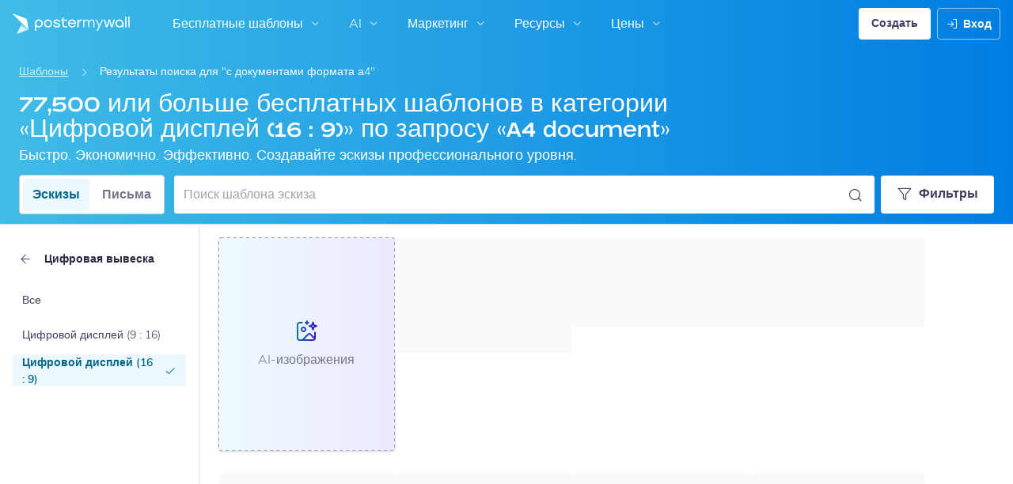

--- FILE ---
content_type: text/html; charset=UTF-8
request_url: https://ru.postermywall.com/index.php/posters/search?s=%D1%81+%D0%B4%D0%BE%D0%BA%D1%83%D0%BC%D0%B5%D0%BD%D1%82%D0%B0%D0%BC%D0%B8+%D1%84%D0%BE%D1%80%D0%BC%D0%B0%D1%82%D0%B0+%D0%B04&ds=digital-signage-templates&pt=poster-desktop-wallpaper
body_size: 55952
content:


<!doctype html>
<!--[if lt IE 7]>
<html class="no-js ie6 oldie" lang="ru"> <![endif]-->
<!--[if IE 7]>
<html class="no-js ie7 oldie" lang="ru"> <![endif]-->
<!--[if IE 8]>
<html class="no-js ie8 oldie" lang="ru"> <![endif]-->
<!--[if IE 9]>
<html class="no-js ie9" lang="ru"> <![endif]-->
<!--[if gt IE 8]><!-->
<html class="no-js " lang="ru"> <!--<![endif]-->
<head>
    
<meta charset="utf-8">
<meta name="theme-color" content="#3fbce7">
<title>77.5K или больше бесплатных шаблонов в категории «Цифровой дисплей (16 : 9)» по запросу «A4 document» | PosterMyWall</title>
<meta name="description" content="Бесплатно создайте с документами формата а4 рекламных листовок, графиков для социальных сетей и видеороликов в считанные минуты. Для того чтобы чтобы удивить свою "/>

    <meta name="robots" content="">


<meta http-equiv="X-UA-Compatible" content="IE=edge,chrome=1">
<meta name="google-site-verification" content="lIGBWY__wlI1D104k-Ptzqfwus_BEN7JbRTJmUaV8lQ"/>
<meta name="p:domain_verify" content="892f9407e0dd0bcaef517c5ab8abe3db"/>
<meta http-equiv="cleartype" content="on">

    <link rel="canonical" href="https://ru.postermywall.com/index.php/posters/search?s=%D1%81%20%D0%B4%D0%BE%D0%BA%D1%83%D0%BC%D0%B5%D0%BD%D1%82%D0%B0%D0%BC%D0%B8%20%D1%84%D0%BE%D1%80%D0%BC%D0%B0%D1%82%D0%B0%20%D0%B04&ds=digital-signage-templates&pt=poster-desktop-wallpaper"/>
                                    <link rel="alternate" href="https://www.postermywall.com/index.php/posters/search?s=%D1%81%20%D0%B4%D0%BE%D0%BA%D1%83%D0%BC%D0%B5%D0%BD%D1%82%D0%B0%D0%BC%D0%B8%20%D1%84%D0%BE%D1%80%D0%BC%D0%B0%D1%82%D0%B0%20%D0%B04&ds=digital-signage-templates&pt=poster-desktop-wallpaper" hreflang="en"/>
                                <link rel="alternate" href="https://af.postermywall.com/index.php/posters/search?s=%D1%81%20%D0%B4%D0%BE%D0%BA%D1%83%D0%BC%D0%B5%D0%BD%D1%82%D0%B0%D0%BC%D0%B8%20%D1%84%D0%BE%D1%80%D0%BC%D0%B0%D1%82%D0%B0%20%D0%B04&ds=digital-signage-templates&pt=poster-desktop-wallpaper" hreflang="af"/>
                                <link rel="alternate" href="https://id.postermywall.com/index.php/posters/search?s=%D1%81%20%D0%B4%D0%BE%D0%BA%D1%83%D0%BC%D0%B5%D0%BD%D1%82%D0%B0%D0%BC%D0%B8%20%D1%84%D0%BE%D1%80%D0%BC%D0%B0%D1%82%D0%B0%20%D0%B04&ds=digital-signage-templates&pt=poster-desktop-wallpaper" hreflang="id"/>
                                <link rel="alternate" href="https://da.postermywall.com/index.php/posters/search?s=%D1%81%20%D0%B4%D0%BE%D0%BA%D1%83%D0%BC%D0%B5%D0%BD%D1%82%D0%B0%D0%BC%D0%B8%20%D1%84%D0%BE%D1%80%D0%BC%D0%B0%D1%82%D0%B0%20%D0%B04&ds=digital-signage-templates&pt=poster-desktop-wallpaper" hreflang="da"/>
                                <link rel="alternate" href="https://de.postermywall.com/index.php/posters/search?s=%D1%81%20%D0%B4%D0%BE%D0%BA%D1%83%D0%BC%D0%B5%D0%BD%D1%82%D0%B0%D0%BC%D0%B8%20%D1%84%D0%BE%D1%80%D0%BC%D0%B0%D1%82%D0%B0%20%D0%B04&ds=digital-signage-templates&pt=poster-desktop-wallpaper" hreflang="de"/>
                                <link rel="alternate" href="https://es.postermywall.com/index.php/posters/search?s=%D1%81%20%D0%B4%D0%BE%D0%BA%D1%83%D0%BC%D0%B5%D0%BD%D1%82%D0%B0%D0%BC%D0%B8%20%D1%84%D0%BE%D1%80%D0%BC%D0%B0%D1%82%D0%B0%20%D0%B04&ds=digital-signage-templates&pt=poster-desktop-wallpaper" hreflang="es"/>
                                <link rel="alternate" href="https://fr.postermywall.com/index.php/posters/search?s=%D1%81%20%D0%B4%D0%BE%D0%BA%D1%83%D0%BC%D0%B5%D0%BD%D1%82%D0%B0%D0%BC%D0%B8%20%D1%84%D0%BE%D1%80%D0%BC%D0%B0%D1%82%D0%B0%20%D0%B04&ds=digital-signage-templates&pt=poster-desktop-wallpaper" hreflang="fr"/>
                                <link rel="alternate" href="https://zu.postermywall.com/index.php/posters/search?s=%D1%81%20%D0%B4%D0%BE%D0%BA%D1%83%D0%BC%D0%B5%D0%BD%D1%82%D0%B0%D0%BC%D0%B8%20%D1%84%D0%BE%D1%80%D0%BC%D0%B0%D1%82%D0%B0%20%D0%B04&ds=digital-signage-templates&pt=poster-desktop-wallpaper" hreflang="zu"/>
                                <link rel="alternate" href="https://it.postermywall.com/index.php/posters/search?s=%D1%81%20%D0%B4%D0%BE%D0%BA%D1%83%D0%BC%D0%B5%D0%BD%D1%82%D0%B0%D0%BC%D0%B8%20%D1%84%D0%BE%D1%80%D0%BC%D0%B0%D1%82%D0%B0%20%D0%B04&ds=digital-signage-templates&pt=poster-desktop-wallpaper" hreflang="it"/>
                                <link rel="alternate" href="https://nl.postermywall.com/index.php/posters/search?s=%D1%81%20%D0%B4%D0%BE%D0%BA%D1%83%D0%BC%D0%B5%D0%BD%D1%82%D0%B0%D0%BC%D0%B8%20%D1%84%D0%BE%D1%80%D0%BC%D0%B0%D1%82%D0%B0%20%D0%B04&ds=digital-signage-templates&pt=poster-desktop-wallpaper" hreflang="nl"/>
                                <link rel="alternate" href="https://www.postermywall.com/pl/posters/search?s=%D1%81%20%D0%B4%D0%BE%D0%BA%D1%83%D0%BC%D0%B5%D0%BD%D1%82%D0%B0%D0%BC%D0%B8%20%D1%84%D0%BE%D1%80%D0%BC%D0%B0%D1%82%D0%B0%20%D0%B04&ds=digital-signage-templates&pt=poster-desktop-wallpaper" hreflang="pl"/>
                                <link rel="alternate" href="https://pt.postermywall.com/index.php/posters/search?s=%D1%81%20%D0%B4%D0%BE%D0%BA%D1%83%D0%BC%D0%B5%D0%BD%D1%82%D0%B0%D0%BC%D0%B8%20%D1%84%D0%BE%D1%80%D0%BC%D0%B0%D1%82%D0%B0%20%D0%B04&ds=digital-signage-templates&pt=poster-desktop-wallpaper" hreflang="pt"/>
                                <link rel="alternate" href="https://ru.postermywall.com/index.php/posters/search?s=%D1%81%20%D0%B4%D0%BE%D0%BA%D1%83%D0%BC%D0%B5%D0%BD%D1%82%D0%B0%D0%BC%D0%B8%20%D1%84%D0%BE%D1%80%D0%BC%D0%B0%D1%82%D0%B0%20%D0%B04&ds=digital-signage-templates&pt=poster-desktop-wallpaper" hreflang="ru"/>
                                <link rel="alternate" href="https://fil.postermywall.com/index.php/posters/search?s=%D1%81%20%D0%B4%D0%BE%D0%BA%D1%83%D0%BC%D0%B5%D0%BD%D1%82%D0%B0%D0%BC%D0%B8%20%D1%84%D0%BE%D1%80%D0%BC%D0%B0%D1%82%D0%B0%20%D0%B04&ds=digital-signage-templates&pt=poster-desktop-wallpaper" hreflang="fil"/>
                                <link rel="alternate" href="https://th.postermywall.com/index.php/posters/search?s=%D1%81%20%D0%B4%D0%BE%D0%BA%D1%83%D0%BC%D0%B5%D0%BD%D1%82%D0%B0%D0%BC%D0%B8%20%D1%84%D0%BE%D1%80%D0%BC%D0%B0%D1%82%D0%B0%20%D0%B04&ds=digital-signage-templates&pt=poster-desktop-wallpaper" hreflang="th"/>
                                <link rel="alternate" href="https://zh-cn.postermywall.com/index.php/posters/search?s=%D1%81%20%D0%B4%D0%BE%D0%BA%D1%83%D0%BC%D0%B5%D0%BD%D1%82%D0%B0%D0%BC%D0%B8%20%D1%84%D0%BE%D1%80%D0%BC%D0%B0%D1%82%D0%B0%20%D0%B04&ds=digital-signage-templates&pt=poster-desktop-wallpaper" hreflang="zh-CN"/>
                            <link rel="alternate" href="https://www.postermywall.com/index.php/posters/search?s=%D1%81%20%D0%B4%D0%BE%D0%BA%D1%83%D0%BC%D0%B5%D0%BD%D1%82%D0%B0%D0%BC%D0%B8%20%D1%84%D0%BE%D1%80%D0%BC%D0%B0%D1%82%D0%B0%20%D0%B04&ds=digital-signage-templates&pt=poster-desktop-wallpaper" hreflang="x-default"/>
                
<meta name="mobile-web-app-capable" content="yes">
<meta name="apple-mobile-web-app-status-bar-style" content="black-translucent">
<meta name="twitter:card" content="Summary">
<meta name="twitter:site" content="@postermywall">

    <meta property="fb:admins" content="508966358,658005786"/>
    <meta property="fb:app_id" content="270549478324"/>
    <meta property="og:site_name" content="PosterMyWall"/>
    <meta property="og:url" content="https://ru.postermywall.com/index.php/posters/search?s=%D1%81%20%D0%B4%D0%BE%D0%BA%D1%83%D0%BC%D0%B5%D0%BD%D1%82%D0%B0%D0%BC%D0%B8%20%D1%84%D0%BE%D1%80%D0%BC%D0%B0%D1%82%D0%B0%20%D0%B04&ds=digital-signage-templates&pt=poster-desktop-wallpaper"/>
    <meta property="og:title" content="77.5K или больше бесплатных шаблонов в категории «Цифровой дисплей (16 : 9)» по запросу «A4 document»"/>
    <meta property="og:description" content="Бесплатно создайте с документами формата а4 рекламных листовок, графиков для социальных сетей и видеороликов в считанные минуты. Для того чтобы чтобы удивить свою аудиторию, выберите один из более чем 77,500 привлекательных шаблонов"/>
    <meta property="og:image" content="https://ru.postermywall.com/assets/images/open-graph-default.jpg"/>
    <meta property="og:image:width" content="1200"/>
    <meta property="og:image:height" content="628"/>
    <meta property="og:type" content="website"/>
<link rel="icon" type="image/x-icon" href="https://ru.postermywall.com/favicon.ico?v=5"/>
<link rel="shortcut icon" type="image/x-icon" href="https://ru.postermywall.com/favicon.ico?v=5"/>
<!-- Optimization for modern browsers to preload the font-family, or else the execution of CSS is blocked till these download.
 Resource: https://web.dev/uses-rel-preload/?utm_source=lighthouse&utm_medium=unknown -->
<link rel="preload" href="https://d1csarkz8obe9u.cloudfront.net/assets/fonts/NunitoSans/NunitoSans-Regular.woff2" as="font" type="font/woff2"
      crossorigin="anonymous">
<link rel="preload" href="https://d1csarkz8obe9u.cloudfront.net/assets/fonts/NunitoSans/NunitoSans-Bold.woff2" as="font" type="font/woff2"
      crossorigin="anonymous">


<link rel="apple-touch-icon" sizes="57x57" href="https://ru.postermywall.com/apple-touch-icon-57x57.png?v=5">
<link rel="apple-touch-icon" sizes="60x60" href="https://ru.postermywall.com/apple-touch-icon-60x60.png?v=5">
<link rel="apple-touch-icon" sizes="72x72" href="https://ru.postermywall.com/apple-touch-icon-72x72.png?v=5">
<link rel="apple-touch-icon" sizes="76x76" href="https://ru.postermywall.com/apple-touch-icon-76x76.png?v=5">
<link rel="apple-touch-icon" sizes="114x114" href="https://ru.postermywall.com/apple-touch-icon-114x114.png?v=5">
<link rel="apple-touch-icon" sizes="120x120" href="https://ru.postermywall.com/apple-touch-icon-120x120.png?v=5">
<link rel="apple-touch-icon" sizes="144x144" href="https://ru.postermywall.com/apple-touch-icon-144x144.png?v=5">
<link rel="apple-touch-icon" sizes="152x152" href="https://ru.postermywall.com/apple-touch-icon-152x152.png?v=5">
<link rel="apple-touch-icon" sizes="180x180" href="https://ru.postermywall.com/apple-touch-icon-180x180.png?v=5">
<link rel="icon" type="image/png" href="https://ru.postermywall.com/favicon-32x32.png?v=5" sizes="32x32">
<link rel="icon" type="image/png" href="https://ru.postermywall.com/android-chrome-192x192.png?v=5" sizes="192x192">
<link rel="icon" type="image/png" href="https://ru.postermywall.com/favicon-96x96.png?v=5" sizes="96x96">
<link rel="icon" type="image/png" href="https://ru.postermywall.com/favicon-16x16.png?v=5" sizes="16x16">
<link rel="manifest" href="https://ru.postermywall.com/manifest.json?v=5">
<link rel="mask-icon" href="https://ru.postermywall.com/safari-pinned-tab.svg" color="#5bbad5">
<meta name="apple-mobile-web-app-title" content="PosterMyWall">
<meta name="application-name" content="PosterMyWall">
<meta name="msapplication-TileImage" content="https://ru.postermywall.com/mstile-144x144.png?v=5">
<link type="text/css" rel="stylesheet" href="https://d1csarkz8obe9u.cloudfront.net/assets/asset_cache/17683986001b0cd028bdf8ea4b049b0d0569dfb21d.css" media="screen, print" />
<link type="text/css" rel="stylesheet" href="https://d1csarkz8obe9u.cloudfront.net/assets/asset_cache/176214505907206a2fd0305dd27133558107e5fbe4.css" media="screen" />
<link type="text/css" rel="stylesheet" href="https://d1csarkz8obe9u.cloudfront.net/assets/asset_cache/1768398600808eb1e859c44cfea623420beebb3aab.css" media="print" />
<link type="text/css" rel="stylesheet" href="https://d1csarkz8obe9u.cloudfront.net/assets/asset_cache/17677917858b5894779d2a2dfe5200f1288cc59bd6.css" media="screen" />

    <meta name="data-csrf-name" content="csrf_token">
    <meta name="data-csrf-token" content="45574fa011e8c2262d7984d50b684ac5">

<script type="text/javascript">
    /**
     * Checks if ECMA6 is supported. Returns true if supported, false
     * otherwise.
     *
     * @return {boolean}
     */
    function isECMA6Supported() {
        "use strict";

        if (typeof Symbol === "undefined") return false;

        try {
            // Using eval won't throw a syntax error
            eval("class Foo {}");
            eval("var bar = (x) => x+1");
        } catch (e) {
            return false;
        }

        return true;
    }

    function isBrowserSupported() {
        try {
            return (('IntersectionObserver' in window) &&
                ('ResizeObserver' in window) &&
                ('IntersectionObserverEntry' in window) &&
                ('intersectionRatio' in window.IntersectionObserverEntry.prototype));

        } catch (e) {
            return false;
        }
    }

    window.addEventListener('DOMContentLoaded', function () {
        if (!isECMA6Supported() || !isBrowserSupported()) {
            var banner = document.getElementsByClassName('js-unsupported-browser-banner');

            if (banner.length > 0) {
                banner[0].style.display = 'block';
            }
        }
    });

</script><script type="text/javascript">

    if (typeof PMW === 'undefined') {
        window.PMW = {};
    }
    PMW.SERVER_ROOT = "https://ru.postermywall.com/index.php/";

    // WARNING: ONLY USE PMW.BASE_URL DIRECTLY IF ONLY THE BASEPATH FOR THE ENGLISH DOMAIN IS NEEDED, E.G., https://www.postermywall.com/
    // FOR OTHER CASES, PLEASE REFER TO USAGES OF PMW.util.site_url(), PMW.util.asset_url(), or PMW.util.homepage_url()
    PMW.BASE_URL = "https://ru.postermywall.com/";
    PMW.DOMAIN = ".postermywall.com";
    PMW.FB_APP_ID = "270549478324";
    PMW.FB_GRAPH_VERSION = "v20.0";
    PMW.FB_LOCALE_CODE = "ru_RU";
    PMW.GOOGLE_APP_ID = "995470834719-urg5u3hve3gd5ucmgc81e7ip53ncr3mq.apps.googleusercontent.com";
    PMW.freeGettyContentForPremiumUsers = "1";
    PMW.STRIPE_PUBLIC_KEY = "pk_live_uGzZsmP05C9aYOj3WR9BsnU3";
    PMW.VERSION = 1787;
    PMW.HTML_VERSION = 2694;
    PMW.LANGUAGE = "ru";
    PMW.RECAPTCHA_V3_KEY = "6LcbCMUUAAAAACdWGrwWjTvzPkSLh_qwTrIxMXqe";
    PMW.RECAPTCHA_V2_KEY = "6LecVqUeAAAAAL23dZHNBsvDewM3HtioOdBXGhCn";
        PMW.ONLINE_ADS_TRACKING_ENABLED = "1";
    PMW.NAV_EXPERIMENTS = [];
    PMW.GTM_CONTAINER_ID = "GTM-N2XPNNF";
    PMW.enableGTM = true;
        PMW.currencyShowsDecimals = ["USD","AUD","CAD","GBP","EUR","ZAR"];
    PMW.needMoreEmailTemplatesForFilter = parseInt("5");
    PMW.needMoreTemplatesForSearchTerm = parseInt("20");
    PMW.showNewPublishDialog = "1"
    PMW.enableMyStuffMultipagesUI = ""
    PMW.doShowNotifications = "1";

    /**
     * This function is called inline in header.php and uses the user's cookie
     * to determine if they're logged in and render their name and utility links
     * for logged in users in the header of the website. This technique is used
     * to allow us to use the same cached HTML for public pages, regardless of
     * whether the user is logged in and new.
     */
    window.initPMWHeader = function () {

        const collapsibleListsContainers = document.querySelectorAll('.js-collapsible-lists'),
            hamburgerListContainer = document.getElementById('nav-hamburger-list-container'),
            navScrollContainers = document.querySelectorAll('.js-scroll-container'),
            createButtonCheckbox = document.getElementById('create-design-cta-checkbox'),
            LIST_VERTICAL_SPACING_OFFSET = 150,
            LIST_VERTICAL_BOTTOM_SCROLL_OFFSET = 10,
            USER_TYPE_STUDENT = 'student',
            USER_TYPE_DESIGNER = 'designer',
            NEW_USER_NAME_ENCODED = 'new+user';

        let lastScrollTop = 0;


        /**
         * Sets the HTML of an element.
         * @param {String} id The element's ID
         * @param {String} h HTML string
         */
        function i(id, h) {
            var e = document.getElementById(id);
            if (e) {
                e.innerHTML = h;
            }
        }

        /**
         * Retrieves the value of a cookie.
         * @param {String} name Name of cookie
         * @returns Mixed Value of cookie or null
         */
        function readCookie(name) {
            let nameEQ = name + '=',
                ca = document.cookie.split(';');
            for (let i = 0; i < ca.length; i++) {
                let c = ca[i];
                while (c.charAt(0) === ' ')
                    c = c.substring(1, c.length);
                if (c.indexOf(nameEQ) === 0)
                    return c.substring(nameEQ.length, c.length);
            }
            return null;
        }

        function escapeHTML(unsafeStr) {
            if (unsafeStr === null || unsafeStr === '') {
                return unsafeStr;
            }

            return unsafeStr
                .replace(/&/g, '&amp;')
                .replace(/</g, '&lt;')
                .replace(/>/g, '&gt;')
                .replace(/\"/g, '&quot;')
                .replace(/\'/g, '&#39;')
                .replace(/\//g, '&#x2F;');
        }

        /**
         *
         * @param auth
         * @param userName
         * @returns {boolean}
         */
        function isUserLoggedIn(auth, userName) {
            return auth.length > 1 && userName !== null && userName !== NEW_USER_NAME_ENCODED;
        }

        /**
         *
         * @param {Array} auth
         * @returns {boolean}
         */
        function isUserStudent(auth) {
            return typeof auth[1] !== 'undefined' && auth[1] === USER_TYPE_STUDENT;
        }

        function isUserDesigner(auth) {
            return typeof auth[1] !== 'undefined' && auth[1] === USER_TYPE_DESIGNER;
        }

        let n = document.getElementById('nav');

        if (n) {
            if (n.hasAttribute('data-skip-init')) {
                return;
            }

            let name = escapeHTML(readCookie('pmwn')),
                auth = readCookie('pmwi2');


            /**
             *
             * @param el
             * @returns {boolean}
             */
            function isHiddenInDOM(el) {
                return el.offsetParent === null;
            }

            function isHalloween() {
                const dateToday = new Date(),
                    year = dateToday.getFullYear();

                return (new Date('October 1 ' + year) <= dateToday) && (new Date('November 1 ' + year) > dateToday);
            }

            function isChristmasSeason() {
                const dateToday = new Date(),
                    year = dateToday.getFullYear();

                return (new Date('December 1 ' + year) <= dateToday) && (new Date('December 31 ' + year) > dateToday);
            }

            /**
             * @param {object} userInfo
             * @param {string} userInfo.team_name
             * @param {string} userInfo.user_email
             */
            function setTeamInfoInNavDropdowns(userInfo) {
                if (userInfo && userInfo.team_name && isUserPremium()) {
                    const teamNameListItem = document.querySelector('.js-team-name-list-item');
                    if (teamNameListItem) {
                        teamNameListItem.classList.remove('_hidden');
                    }

                    const teamName = document.querySelector('.js-team-name');
                    if (teamName) {
                        teamName.innerHTML = userInfo.team_name;
                    }
                }
            }

            /**
             * @param {object} userInfo
             * @param {string} userInfo.show_team_icon
             */
            function setProfilePictureTeamIcon(userInfo) {
                if (isUserPremium() && userInfo.show_team_icon) {
                    const profilePictureTeamIcon = document.querySelector('.js-navuser-team-icon');
                    if (profilePictureTeamIcon) {
                        profilePictureTeamIcon.classList.remove('_hidden');
                    }
                }
            }

            /**
             * @param {string} userName
             * @param {object} userInfo
             * @param {string} userInfo.team_name
             * @param {string} userInfo.user_email
             * @param {string} userInfo.show_team_icon
             */
            function setUserInfoInNavDropdowns(userName, userInfo) {
                document.getElementById('profile-container').setAttribute('title', userName);
                i('ulname', userName);
                i('ulname-toggled', userName);
                if (userInfo && userInfo.user_email) {
                    const subText = document.querySelector('.js-email-subtext');
                    if (subText) {
                        subText.innerHTML = userInfo.user_email;
                    }
                }
                setTeamInfoInNavDropdowns(userInfo);
                setProfilePictureTeamIcon(userInfo);
            }

            /**
             *
             * @param {Array} auth
             * @param nav
             */
            function setNavClassesForLoggedInUser(auth, nav) {
                if (isUserStudent(auth)) {
                    nav.className += ' -student';
                }

                if (isUserDesigner(auth)) {
                    nav.className += ' -designer';
                }

                nav.className += ' -loggedin';

                if (isUserPremium()) {
                    nav.className += ' -premium';
                } else {
                    nav.className += ' -payg';
                }
            }

            /**
             *
             * @param {string|null} profilePictureCookie
             * @param {Element} img
             * @param {string} imageSrc
             */
            function setProfilePictureSrc(profilePictureCookie, img, imageSrc) {
                if (profilePictureCookie !== null && profilePictureCookie.length > 1) {
                    img.onerror = function () {
                        this.src = imageSrc;
                        img.onerror = null; // prevent recursion incase the default doesn't load either
                    };

                    img.src = decodeURIComponent(profilePictureCookie);
                } else {
                    img.src = imageSrc;
                }
            }

            function initLogoForLoggedInUser() {
                let logo = document.getElementById('logo');

                logo.setAttribute('aria-label', 'Go to My Stuff');
                logo.addEventListener('click', function (e) {
                    e.preventDefault();
                    window.location.href = PMW.SERVER_ROOT + 'posters/mine';
                });
            }

            function getPremiumLevelFromSubscriptionDetailsCookie() {
                const c = readCookie('pmwsd');
                let premiumLevel = 0;
                if (typeof c === 'string') {
                    let p = c.split('~');
                    if (p.length > 1) {
                        premiumLevel = parseInt(p[1]);
                    }
                }
                return premiumLevel;
            }

            function isUserPremium() {
                return getPremiumLevelFromSubscriptionDetailsCookie() > 0;
            }

            function initProfilePictureForLoggedInUser() {
                const pp = readCookie('pmwpp'),
                    ppc = document.getElementById('profile-container'),
                    img = document.getElementById('user-profile-picture-container'),
                    dropdownAvatarImg = document.querySelector('.avatar-profile-picture-container'),
                    nameContainer = document.getElementById('username');

                let durl = ppc.getAttribute('data-default-src');
                nameContainer.setAttribute('href', nameContainer.getAttribute('data-href'));

                if (isHalloween()) {
                    durl = ppc.getAttribute('data-halloween-default-src');
                }

                if (isChristmasSeason()) {
                    durl = ppc.getAttribute('data-christmas-default-src');
                }
                setProfilePictureSrc(pp, img, durl);

                if (dropdownAvatarImg) {
                    setProfilePictureSrc(pp, dropdownAvatarImg, durl);
                }
                img.className += 'profile-picture';
            }

            async function fetchUserInfo() {
                /** @type {HTMLFormElement | null} */
                const navForm = document.querySelector('.js-avatar-list-item-form');

                if (!navForm) {
                    return null;
                }

                navForm.addEventListener('submit', (event) => {
                    event.preventDefault();
                });

                try {
                    const response = await fetch(navForm.action, {
                        method: navForm.method,
                        headers: {'Accept': 'application/json'}
                    });

                    if (!response) {
                        return null;
                    }

                    const responseData = await response.json();
                    return responseData.data;
                } catch (error) {
                    return null;
                }
            }

            function initNavEditProfileClick() {
                const editProfileItem = document.querySelector('.js-avatar-list-item-form-container');

                if (editProfileItem) {
                    editProfileItem.addEventListener('click', function () {
                        window.location.href = editProfileItem.getAttribute('data-href');
                    });
                }
            }

            function initUserProfileIconDisplay() {
                if (typeof auth !== 'string') {
                    return;
                }

                let p = auth.split('.');
                if (isUserLoggedIn(p, name)) {
                    name = decodeURIComponent(name.replace(/\+/g, ' '));
                    if (isUserStudent(p)) {

                        n.className += ' -student';
                    }
                    setNavClassesForLoggedInUser(p, n);

                    initLogoForLoggedInUser();
                    initProfilePictureForLoggedInUser();
                }

                const la = readCookie('pmwla');
                if (la && n) {
                    n.className += ' -su';
                }
            }

            async function initUserInfoDisplay() {
                if (typeof auth !== 'string') {
                    return;
                }

                let p = auth.split('.');
                let userInfo;
                if (isUserLoggedIn(p, name)) {
                    try {
                        userInfo = await fetchUserInfo();
                    } catch (error) {
                        userInfo = null;
                    }

                    name = decodeURIComponent(name.replace(/\+/g, ' '));
                    setUserInfoInNavDropdowns(name, userInfo);
                    setProfilePictureTeamIcon(userInfo);
                }
            }

            function initProfileIconClick() {
                const navUser = document.getElementById('navuser');

                if (navUser) {
                    navUser.addEventListener('click', function (event) {
                        this.classList.toggle('keep-open');
                        event.stopPropagation();
                    });

                    window.addEventListener('click', function (event) {
                        if (navUser.classList.contains('keep-open')) {
                            if (event.target && !navUser.contains(event.target)) {
                                navUser.classList.remove('keep-open');
                            }
                        }
                    });
                }
            }

            /**
             * element can be at the top of its scroll container if it has either:
             *   - not scrolled
             *   - scrolled to top
             * @param el
             * @returns {boolean}
             */
            function isScrollElementAtTop(el) {
                return el.scrollTop === 0;
            }

            function doesElementNeedScroll(el) {
                return !((el.scrollHeight - el.clientHeight) === 0);
            }

            function hasElementScrolledToBottom(el) {
                return (el.scrollTop === (el.scrollHeight - el.offsetHeight)
                    || Math.abs(el.scrollTop - (el.scrollHeight - el.offsetHeight)) < LIST_VERTICAL_BOTTOM_SCROLL_OFFSET);
            }

            function getOffsetToScrollBy(scrollContainer) {
                const item = scrollContainer.querySelector('.js-nav-list-item'),
                    remainingContainerScrollHeight = scrollContainer.scrollHeight - scrollContainer.offsetHeight - scrollContainer.scrollTop,
                    scrollOffset = item && item.offsetHeight > 0 ? item.offsetHeight * 5 : 200;
                return Math.min(remainingContainerScrollHeight, scrollOffset);
            }

            function smoothScrollDown(scrollContainer) {
                scrollContainer.scrollBy({
                    top: getOffsetToScrollBy(scrollContainer),
                    left: 0,
                    behavior: 'smooth',
                });
            }

            /**
             *
             * @param element
             */
            function hideElement(element) {
                addClass(element, '_hidden');
            }

            /**
             *
             * @param element
             */
            function showElement(element) {
                removeClass(element, '_hidden');
            }

            function addClass(el, c) {
                if (el.className.indexOf(c) === -1) {
                    el.className += ' ' + c;
                }
            }

            function removeClass(el, c) {
                const cName = el.className;
                if (cName.length > 0 && cName.indexOf(c) !== -1) {
                    el.className = cName.replace(c, '');
                }
            }

            /**
             *
             * @param {Element} el
             * @param {string} className
             * @returns {boolean}
             */
            function hasClass(el, className) {
                return el.classList.contains(className);
            }

            /**
             *
             * @param elementsList
             * @param el
             * @returns {boolean}
             */
            function isElementFirstChild(elementsList, el) {
                return el && el === elementsList[0];
            }


            /**
             * Hides the element when the user clicks outside the element's container.
             * The hiding method is setting the checkbox.checked property to false.
             *
             * @param {string} elID
             * @param {string} containerID
             * @param {string} checkboxID
             */
            function hideElementOnOutsideClick(elID, containerID, checkboxID) {
                const el = document.getElementById(elID),
                    container = document.getElementById(containerID),
                    checkbox = document.getElementById(checkboxID);

                const outsideClickListener = function (event) {
                    if ((container && el && checkbox) && !container.contains(event.target) && !el.contains(event.target)) {
                        checkbox.checked = false;
                    }
                };

                document.addEventListener('click', outsideClickListener);
            }

            function onMobileCreateModalCloseClick() {
                const closeBtn = document.getElementById('mobile-create-close-button');

                if (closeBtn) {
                    closeBtn.addEventListener('click', function () {
                        const checkbox = document.getElementById('create-design-cta-checkbox');
                        if (checkbox) {
                            checkbox.checked = false;
                        }
                    });
                }
            }

            function hideMobileCreateModalOnOutsideClick() {
                const el = document.getElementById('create-design-cta-container'),
                    backdrop = document.getElementById('nav-create-design-dropdown'),
                    checkbox = document.getElementById('create-design-cta-checkbox');

                const outsideClickListener = function (event) {
                    if ((el && checkbox) && (!el.contains(event.target)) || event.target.id === backdrop.id) {
                        checkbox.checked = false;
                    }
                };

                document.addEventListener('click', outsideClickListener);
            }

            function initMobileCreateModal() {
                hideMobileCreateModalOnOutsideClick();
                onMobileCreateModalCloseClick();
            }

            function resetHamburgerListScroll() {
                hamburgerListContainer.scrollTop = 0;
                lastScrollTop = 0;
            }

            function resetHamburgerListWidth() {
                hamburgerListContainer.style.width = 'auto';
            }

            function bringNavPanelInView(navPanel) {
                removeClass(document.querySelector('.js-nav-panel.-in'), '-in');
                addClass(navPanel, '-in');
            }


            /**
             * updates the width of the hamburger according to the current active panel, resets the scroll and the scroll overlays inside the list
             */
            function resetHamburgerList() {
                resetHamburgerListWidth();
                updateHamburgerListContainerWidth();
                resetHamburgerListScroll();
                onNavDropdownScroll(hamburgerListContainer);
            }

            function openSecondaryList() {
                bringNavPanelInView(document.querySelector(this.getAttribute('data-for-selector')));
                resetHamburgerList();
            }

            function onBackBtnClick() {
                bringNavPanelInView(document.querySelector('.js-hamburger-main-menu'));
                resetHamburgerList();
            }

            function initHamburgerMenu() {
                const secondaryListOpeners = document.querySelectorAll('.js-opens-list'),
                    backBtns = document.querySelectorAll('.js-back-btn');

                secondaryListOpeners.forEach(function (navItem) {
                    navItem.addEventListener('click', openSecondaryList);
                });

                backBtns.forEach(function (btn) {
                    btn.addEventListener('click', onBackBtnClick);
                });

                updateHamburgerListContainerHeight();
            }

            initMobileCreateModal();
            hideElementOnOutsideClick('mobile-search', 'mobile-search-options', 'mobile-search-bar');
            hideElementOnOutsideClick('nav-create-design-dropdown', 'create-design-cta-container', 'create-design-cta-checkbox');
            hideElementOnOutsideClick('nav-hamburger-list-container', 'nav-hamburger-container', 'nav-hamburger-menu');

            let mobileSearchBar = document.getElementById('mobile-search-bar');

            if (mobileSearchBar) {
                mobileSearchBar.addEventListener('change', function () {
                    if (this.checked) {
                        document.getElementById('nav-mobile-search-input').focus();
                    } else {
                        document.getElementById('nav-mobile-search-input').blur();
                    }
                });
            }

            window.addEventListener('resize', function () {
                updateHamburgerListContainerHeight();
                handleScrollableContainersScroll();
                setCollapsedStateForCollapsibles();
            });

            /**
             * To update the scrollable area of the nav dropdown
             */
            function updateHamburgerListContainerHeight() {
                document.getElementById('nav-hamburger-list-container').style = 'max-height: ' + Math.abs(window.innerHeight - LIST_VERTICAL_SPACING_OFFSET) + 'px;';
            }

            function updateHamburgerListContainerWidth() {
                const width = hamburgerListContainer.querySelector('.js-nav-panel.-in').offsetWidth;
                hamburgerListContainer.style.width = width + 'px';
            }

            function handleScrollableContainersScroll() {
                navScrollContainers.forEach(function (scrollContainer) {
                    onNavDropdownScroll(scrollContainer);
                });
            }

            function onScrollBtnClick() {
                const scrollContainer = document.querySelector(this.getAttribute('data-for-selector'));
                smoothScrollDown(scrollContainer);
            }

            function initScrollableLists() {
                const scrollButtons = document.querySelectorAll('.js-btn-show-more');

                scrollButtons.forEach(function (btn) {
                    btn.addEventListener('click', onScrollBtnClick);
                });

                navScrollContainers.forEach(function (scrollContainer) {
                    scrollContainer.addEventListener('scroll', onNavDropdownScroll.bind(this, scrollContainer), {passive: true});
                    onNavDropdownScroll(scrollContainer);
                });
            }

            /**
             * handles scroll for a dropdown and hides/shows the overlays at the top and bottom depending on scroll position
             *
             * @param dropdown
             */
            function onNavDropdownScroll(dropdown) {
                const dropdownList = dropdown.closest('.dropdown-list'),
                    btnOverlayBottom = dropdownList.querySelector('.js-bottom-overlay'),
                    btnOverlayTop = dropdownList.querySelector('.js-top-overlay');

                if (isScrollElementAtTop(dropdown)) {
                    if (doesElementNeedScroll(dropdown)) {
                        hideElement(btnOverlayTop);
                        showElement(btnOverlayBottom);
                    } else {
                        hideElement(btnOverlayTop);
                        hideElement(btnOverlayBottom);
                    }
                } else if (hasElementScrolledToBottom(dropdown)) {
                    showElement(btnOverlayTop);
                    hideElement(btnOverlayBottom);
                } else {
                    showElement(btnOverlayTop);
                    showElement(btnOverlayBottom);
                }
            }

            /**
             *
             * @param iconParent
             * @returns {boolean}
             */
            function isCollapseIconVisible(iconParent) {
                return !isHiddenInDOM(iconParent.querySelector('.js-collapse-icon'));
            }

            /**
             * collapses a list, shows the caret icon, and enables its hover state.
             * @param list
             */
            function collapseList(list) {
                addClass(list, '-collapsed');
                removeClass(list.querySelector('.js-collapse-icon'), '-invisible');
                enableCollapsibleListHeaderHover(list);
            }

            /**
             *
             * @param lists
             * @param listToIgnore any list to ignore when collapsing lists
             */
            function collapseLists(lists, listToIgnore = null) {
                lists.forEach(function (collapsibleList) {
                    if (listToIgnore !== collapsibleList) {
                        collapseList(collapsibleList);
                    }
                });
            }

            /**
             *
             * @param {Array.<Element>} lists
             */
            function expandLists(lists) {
                lists.forEach(function (list) {
                    removeClass(list, '-collapsed');
                    enableCollapsibleListHeaderHover(list);
                });
            }

            /**
             * expand a list, hide the caret icon, and disable hover
             * @param list
             */
            function expandList(list) {
                const parentLists = list.closest('.js-collapsible-lists').querySelectorAll('.js-collapsible');
                collapseLists(parentLists, list);
                removeClass(list, '-collapsed');
                addClass(list.querySelector('.js-collapse-icon'), '-invisible');
                disableCollapsibleListHeaderHover(list);
            }

            function enableCollapsibleListHeaderHover(list) {
                removeClass(list.querySelector('.js-collapse-list'), '-no-hover');
            }

            function disableCollapsibleListHeaderHover(list) {
                addClass(list.querySelector('.js-collapse-list'), '-no-hover');
            }

            function handleListCollapse(e) {
                if (!isCollapseIconVisible(this)) {
                    return;
                }

                e.preventDefault();
                e.stopImmediatePropagation();
                const list = this.closest('.js-collapsible');
                hasClass(list, '-collapsed') ? expandList(list) : collapseList(list);
            }

            /**
             *
             * @param listsContainer
             * @returns {boolean}
             */
            function areListsCollapsed(listsContainer) {
                return listsContainer.querySelectorAll('.js-collapsible.-collapsed').length !== 0;
            }

            /**
             * initialises collapsed state for collapsible lists given the list container.
             * If there are no already collapsed lists and the collapse btn is visible, then we collapse all the lists
             * except the first list.
             * if the collapse button is not visible but we have some collapsed lists, then expand all of them
             * @param listsContainer
             */
            function setCollapsedStateForLists(listsContainer) {
                const collapsibleLists = listsContainer.querySelectorAll('.js-collapsible'),
                    expandedList = listsContainer.querySelector('.js-collapsible:not(.-collapsed)'),
                    listToKeepExpanded = expandedList ? expandedList : collapsibleLists[0],
                    collapsibleIconVisible = isCollapseIconVisible(listsContainer);

                if (!collapsibleIconVisible && areListsCollapsed(listsContainer)) {
                    expandLists(collapsibleLists);
                    return;
                }

                if (!collapsibleIconVisible && window.innerWidth > 1430) {
                    return;
                }

                if (listToKeepExpanded !== undefined) {
                    expandList(listToKeepExpanded);
                    if (collapsibleLists.length > 0) {
                        collapseLists(collapsibleLists, listToKeepExpanded);
                    }
                } else if (collapsibleLists.length > 0) {
                    collapseLists(collapsibleLists, null);
                }
            }


            function setCollapsedStateForCollapsibles() {
                collapsibleListsContainers.forEach(function (container) {
                    setCollapsedStateForLists(container);
                });
            }

            /**
             * initialises the dropdown lists can be collapsed on smaller screen sizes
             */
            function initCollapsibleLists() {
                const collapseBtns = document.querySelectorAll('.js-collapse-list');
                collapseBtns.forEach(function (btn) {
                    btn.addEventListener('click', handleListCollapse);
                });

                setCollapsedStateForCollapsibles();
            }

            function closeCreateDropdown() {
                createButtonCheckbox.checked = false;
            }

            /**
             * initializes the handlers on other nav items so that the create from scratch dropdown, if open, can be closed if the user hovers on them.
             */
            function initCreateButtonClosing() {
                const otherNavItemContainers = document.querySelectorAll('.js-opens-dropdown');
                otherNavItemContainers.forEach(function (navItemContainer) {
                    navItemContainer.addEventListener('mouseenter', closeCreateDropdown);
                });
            }

            /**
             * Removes marketing banner if cookie is set for not showing banner.
             * This is done in JS to run on pages that get cached. Code in header file to ensure that no CLS occurs when removing banners.
             */
            function removeMarketingBannerIfCookieSet() {
                const marketingBanner = document.getElementsByClassName('js-nav-notification'),
                    iconCloseBanner = document.getElementsByClassName('js-icon-close-banner');

                if (iconCloseBanner.length && readCookie(iconCloseBanner[0].getAttribute('data-close-cookie'))) {
                    marketingBanner[0].remove();
                }
            }

            function initDesignTemplatesHeaderLink() {
                const designsHeader = document.querySelector('.js-designs-header');

                if (designsHeader) {
                    if (auth && isUserLoggedIn(auth.split('.'), name)) {
                        designsHeader.href = designsHeader.getAttribute('data-sizes-url');
                    } else {
                        designsHeader.href = designsHeader.getAttribute('data-gallery-url');
                    }
                }
            }

            function initNavFormItemClickHandler(listItemFormContainer) {
                listItemFormContainer.addEventListener('click', function () {
                    const form = listItemFormContainer.querySelector('.js-list-item-form');
                    if (form) {
                        const submitButton = form.querySelector('.js-submit-btn');
                        if (submitButton) {
                            submitButton.click();
                        }
                    }
                });
            }

            function initClickHandlersForNavFormItems() {
                const listItemFormContainers = document.querySelectorAll('.js-list-item-form-container');
                listItemFormContainers.forEach(function (listItemFormContainer) {
                    initNavFormItemClickHandler(listItemFormContainer);
                });
            }

            function initGA4TrackingForCreateButtons() {
                let navCreateButtons = document.querySelectorAll('.js-create-nav-button .list-item-content');
                navCreateButtons.forEach(function (btn) {
                    btn.addEventListener('click', function () {
                        const events = $(this).attr('data-event-name').split(',');
                        events.forEach(function (eventName) {
                            PMW.gtm.trackGA4CustomEvent(eventName);
                        });
                    });
                });
            }

            function initGA4TrackingForLinks() {
                let navLinks = document.querySelectorAll('#nav a');
                navLinks.forEach(function (link) {
                    link.addEventListener('click', function (e) {
                        e.preventDefault();
                        const eventName = $(this).attr('data-event-name');
                        if (eventName) {
                            PMW.gtm.trackGA4CustomEvent(eventName);
                        }
                        setTimeout(function () {
                            window.location.href = link.getAttribute('href');
                        }, 300);
                    })
                });
            }

            function isInPWA() {
                const mqStandAlone = '(display-mode: standalone)';
                const nav = navigator;

                return (nav && typeof nav === 'object' && nav.standalone && nav.standalone) || window.matchMedia(mqStandAlone).matches;
            }

            function getTransitionEndEventToUse() {
                const transitions = {
                    'transition': 'transitionend',
                    'OTransition': 'oTransitionEnd',
                    'MozTransition': 'transitionend',
                    'WebkitTransition': 'webkitTransitionEnd',
                };

                let el = document.createElement('fakeelement');

                for (let t in transitions) {
                    if (el.style[t] !== undefined) {
                        return transitions[t];
                    }
                }
            }


            function initPWAHeader() {
                const loadingBar = document.querySelector('.js-page-loading-bar');

                if (!isInPWA() || !loadingBar) {
                    return;
                }

                const transitionEndEvent = getTransitionEndEventToUse();

                removeClass(loadingBar, '_hidden');
                removeClass(loadingBar, 'opacity-0');
                window.onbeforeunload = function () {
                    loadingBar.style.width = '20%';
                }

                window.onload = function () {
                    loadingBar.style.width = '100%'
                }

                if (transitionEndEvent) {
                    loadingBar.addEventListener(transitionEndEvent, function () {
                        if (loadingBar.style.width === '100%') {
                            addClass(loadingBar, '_opacity-0');
                        }
                    })
                }
            }

            initHamburgerMenu();
            initCreateButtonClosing();
            initCollapsibleLists();
            initUserProfileIconDisplay();
            initUserInfoDisplay();
            initProfileIconClick();
            initNavEditProfileClick();
            initScrollableLists();
            removeMarketingBannerIfCookieSet();
            initDesignTemplatesHeaderLink();
            initClickHandlersForNavFormItems();
            initGA4TrackingForCreateButtons();
            initGA4TrackingForLinks();
            initPWAHeader();
        }
    };
</script>

<script>
    (function (m, a, z, e) {
        var s, t;
        try {
            t = m.sessionStorage.getItem('maze-us');
        } catch (err) {}

        if (!t) {
            t = new Date().getTime();
            try {
                m.sessionStorage.setItem('maze-us', t);
            } catch (err) {}
        }

        s = a.createElement('script');
        s.src = z + '?t=' + t + '&apiKey=' + e;
        s.async = true;
        a.getElementsByTagName('head')[0].appendChild(s);
        m.mazeUniversalSnippetApiKey = e;
    })(window, document, 'https://snippet.maze.co/maze-universal-loader.js', '1a2069fd-8224-4de3-b708-1d9fb39c88e4');
</script>

            <meta name="viewport" content="width=device-width, initial-scale=1.0, maximum-scale=5">
    
    <!--[if lt IE 9]><link rel="stylesheet" type="text/css" href="https://ru.postermywall.com/assets/css/ie8.css" /><![endif]-->
    
</head>
<body class="js-assets-prod ">
<noscript>
    <iframe src="https://www.googletagmanager.com/ns.html?id=GTM-N2XPNNF"
            height="0" width="0" style="display:none;visibility:hidden"></iframe>
</noscript>
<header>
    <a class="accessibility-helper-link js-open-userway-accessibility-menu"
   href="javascript:void(0);"
   data-opening-text="Открытие&hellip;"
   data-open-text="Открыть меню специальных возможностей"
   aria-label="Открыть меню специальных возможностей">Открыть меню специальных возможностей</a>

<div class="accessibility-helper-link-container js-accessibility-helper-link-container">
    <i class="icon close-icon icon-close" id="js-accessibility-menu-close"></i>
    <span class="accessibility-helper-link -floated" id="pmw-accessibility-widget"
          aria-label="Открыть меню специальных возможностей">
    <i class="icon accessibility-icon icon-wheelchair"></i>
</span>
</div>

<a class="accessibility-helper-link" href="#bd"
   aria-label="Перейти к содержимому страницы">Перейти к содержимому страницы</a><div class="js-unsupported-browser-banner unsupported-browser-banner" style="display: none;">Похоже, что вы используете старый веб-браузер, из-за чего большинство функций работать не будут. Пожалуйста, <a href="https://browser-update.org/ru/update-browser.html#3" target="_blank" rel="noopener">обновите свой браузер</a>.</div>

                    
        <nav class="navbar -nomargin  "
             id="nav">
            <div class="logo-container">
                <a id="logo" href="https://ru.postermywall.com/" aria-label="Перейти на домашнюю страницу"
                   class="embedded-remove-url" data-event-name="Nav_logo">
                    <div class="logo-wrapper">

                                                                                                                            <img class="logo-img main" src="https://ru.postermywall.com/assets/images/logo-postermaker.svg?ts=1768401014"
                                 alt="PosterMyWall navigation logo"/>
                            <img class="logo-img -for-mobile" src="https://ru.postermywall.com/assets/images/logo-mobile.svg"
                                 alt="PosterMyWall navigation logo"/>
                                            </div>
                </a>
            </div>

            <div class="primary-nav nav-items-responsiveness" id="nav-primary-items">
                <div class="nav-item-container for-user embedded-hidden" id="my-stuff-nav-item">
                    <a class="nav-item"
                       href="https://ru.postermywall.com/index.php/posters/mine#/designs"
                       data-event-name="Nav_mystuff"
                    >Мои работы</a>
                </div>

                <div class="nav-item-container hide-for-student embedded-hidden">
                    <a class="nav-item js-opens-dropdown"
                       href="https://ru.postermywall.com/index.php/posters/gallery"
                       data-event-name="Nav_templates"
                    >
                        <span class="for-anon">
                            <span class="visible-desktop hidden-small-laptop">Бесплатные шаблоны</span>
                            <span class="visible-small-laptop hidden-desktop">Шаблоны</span>
                        </span>
                        <span class="for-user">Шаблоны</span>
                        <i aria-hidden="true" class="nav-item-icon icon-caret-down"></i>
                    </a>
                    <div class="dropdown-list templates-dropdown">
                        <div class="lists-container js-lists-container -cappedlaptop -verticallaptop">
                            <div class="list-container design-templates-list-container -with-header _no-border-right">
                                
<a class="nav-list-header   js-designs-header -has-hover"
 href="https://ru.postermywall.com/index.php/posters/sizes" data-sizes-url="https://ru.postermywall.com/index.php/posters/sizes" data-gallery-url="https://ru.postermywall.com/index.php/posters/gallery" data-event-name="Nav_designs" >

<i  tabindex="-1" class="pmw-icon size-icon-20  left-icon content-disabled icon-bulk-flyers -icon-only"></i>
<span class="left-text spacing-m-l-2 body-s-bold content-body"> Эскизы </span>

<div class="right-part-container">
        </div>
</a>

                                <a class="personalize-recommendations-upsell"
                                   href="https://ru.postermywall.com/index.php/posters/recommendations"
                                   data-event-name="Nav_designsrecommended">
                                    <div class="flex-row-align-center flex-justify-between _full-width">
                                        <div class="flex-v-row">
                                            <div class="flex-row-align-center">
                                                <span class="body-xs-bold upsell-main-text content-body spacing-m-r-1 capitalize-sentence">Рекомендовано для вас</span>
                                                <img class="recommendation-icon" alt="" role="presentation" src="https://d1csarkz8obe9u.cloudfront.net/assets/gallery-personalized-recommendations-icon.svg"/>
                                            </div>
                                            <span class="body-xxs content-sub-text visible-large-screens">Шаблоны, подобранные специально для вас</span>
                                        </div>
                                        <picture class="flexbox">
                                            <source srcset="https://d1csarkz8obe9u.cloudfront.net/assets/nav-personalized-recommendations-preview.png" type="image/webp">
                                            <img class="recommendation-preview-designs visible-large-screens visible-large-screens" alt="" role="presentation"
                                                 src="https://d1csarkz8obe9u.cloudfront.net/assets/nav-personalized-recommendations-preview.png"/>
                                        </picture>
                                    </div>
                                </a>

                                <div class="lists js-lists js-collapsible-lists -wrapsmalllaptop">
                                    
<ul class="nav-list js-nav-list  -flex  -collapsible js-collapsible"
    id="nav-themes-list" >
            
<li class="nav-list-item js-nav-list-item  -heading ">
    <a class="list-item-content  -heading qa-themes-link -has-border-small-screens js-collapse-list -icon-right -has-icon-content js-header-item" tabindex="-1" href="https://ru.postermywall.com/index.php/posters/gallery " tabindex="-1" data-event-name="Nav_designthemes" >
    <div class="icon-container ">
                    
<i  tabindex="-1" class="pmw-icon size-icon-20  content-heading js-collapse-icon collapse-icon visible-nav-smaller-screens item-icon icon-caret-up -icon-only"></i>
            </div>
    <div class="flex-v-row">
        <div class="flex-h-row align-center justify-space-between">
        <span class="item-text body-xs-bold content-heading"
                      >
            Темы        </span>

                    </div>

            </div>

    </a></li>
            
<li class="nav-list-item js-nav-list-item   ">
    <a class="list-item-content   qa-themes-link  -icon-left" tabindex="-1" href="https://ru.postermywall.com/index.php/g/valentines-collages " tabindex="-1" data-event-name="Nav_designthemes_valentinescollages" >
    <div class="icon-container ">
                                </div>
    <div class="flex-v-row">
        <div class="flex-h-row align-center justify-space-between">
        <span class="item-text body-xs content-body"
                      >
            День св. Валентина        </span>

                    </div>

            </div>

    </a></li>
            
<li class="nav-list-item js-nav-list-item   ">
    <a class="list-item-content   qa-themes-link  -icon-left" tabindex="-1" href="https://ru.postermywall.com/index.php/g/event-flyers " tabindex="-1" data-event-name="Nav_designthemes_eventflyers" >
    <div class="icon-container ">
                                </div>
    <div class="flex-v-row">
        <div class="flex-h-row align-center justify-space-between">
        <span class="item-text body-xs content-body"
                      >
            Мероприятия        </span>

                    </div>

            </div>

    </a></li>
            
<li class="nav-list-item js-nav-list-item   ">
    <a class="list-item-content   qa-themes-link  -icon-left" tabindex="-1" href="https://ru.postermywall.com/index.php/g/small-business-flyers " tabindex="-1" data-event-name="Nav_designthemes_smallbusinessflyers" >
    <div class="icon-container ">
                                </div>
    <div class="flex-v-row">
        <div class="flex-h-row align-center justify-space-between">
        <span class="item-text body-xs content-body"
                      >
            Малый бизнес        </span>

                    </div>

            </div>

    </a></li>
            
<li class="nav-list-item js-nav-list-item   ">
    <a class="list-item-content   qa-themes-link  -icon-left" tabindex="-1" href="https://ru.postermywall.com/index.php/g/church-flyers " tabindex="-1" data-event-name="Nav_designthemes_churchflyers" >
    <div class="icon-container ">
                                </div>
    <div class="flex-v-row">
        <div class="flex-h-row align-center justify-space-between">
        <span class="item-text body-xs content-body"
                      >
            Церковь        </span>

                    </div>

            </div>

    </a></li>
            
<li class="nav-list-item js-nav-list-item  -cta ">
    <a class="list-item-content  -cta  -icon-right -has-icon-content -link-smaller-screens" tabindex="-1" href="https://ru.postermywall.com/index.php/posters/gallery " tabindex="-1" data-event-name="Nav_designthemes_viewall" >
    <div class="icon-container ">
                    
<i  tabindex="-1" class="pmw-icon size-icon-20   item-icon icon-arrow-right -icon-only"></i>
            </div>
    <div class="flex-v-row">
        <div class="flex-h-row align-center justify-space-between">
        <span class="item-text body-xs-bold content-heading capitalize-sentence"
                      >
            Смотреть всё        </span>

                    </div>

            </div>

    </a></li>
    </ul>
                                    
<ul class="nav-list js-nav-list  -flex -unmargined-header -collapsible js-collapsible"
    >
            
<li class="nav-list-item js-nav-list-item -no-margin-two-col -heading ">
    <a class="list-item-content  -heading qa-sizes-link js-collapse-list -icon-right -has-icon-content js-header-item" tabindex="-1" href="https://ru.postermywall.com/index.php/posters/sizes " tabindex="-1" data-event-name="Nav_sizes" >
    <div class="icon-container ">
                    
<i  tabindex="-1" class="pmw-icon size-icon-20  content-heading js-collapse-icon collapse-icon visible-nav-smaller-screens item-icon icon-caret-up -icon-only"></i>
            </div>
    <div class="flex-v-row">
        <div class="flex-h-row align-center justify-space-between">
        <span class="item-text body-xs-bold content-heading"
                      >
            Размеры        </span>

                    </div>

            </div>

    </a></li>
            
<li class="nav-list-item js-nav-list-item   ">
    <a class="list-item-content    -icon-left" tabindex="-1" href="https://ru.postermywall.com/index.php/sizes/flyer-templates " tabindex="-1" data-event-name="Nav_sizes_flyertemplates" >
    <div class="icon-container ">
                                </div>
    <div class="flex-v-row">
        <div class="flex-h-row align-center justify-space-between">
        <span class="item-text body-xs content-body"
                      >
            Листовки        </span>

                    </div>

            </div>

    </a></li>
            
<li class="nav-list-item js-nav-list-item   ">
    <a class="list-item-content    -icon-left" tabindex="-1" href="https://ru.postermywall.com/index.php/sizes/document-templates/a4-document " tabindex="-1" data-event-name="Nav_sizes_a4document" >
    <div class="icon-container ">
                                </div>
    <div class="flex-v-row">
        <div class="flex-h-row align-center justify-space-between">
        <span class="item-text body-xs content-body"
                      >
            Документы A4        </span>

                    </div>

            </div>

    </a></li>
            
<li class="nav-list-item js-nav-list-item   ">
    <a class="list-item-content    -icon-left" tabindex="-1" href="https://ru.postermywall.com/index.php/sizes/poster-template " tabindex="-1" data-event-name="Nav_sizes_postertemplate" >
    <div class="icon-container ">
                                </div>
    <div class="flex-v-row">
        <div class="flex-h-row align-center justify-space-between">
        <span class="item-text body-xs content-body"
                      >
            Плакаты        </span>

                    </div>

            </div>

    </a></li>
            
<li class="nav-list-item js-nav-list-item   ">
    <a class="list-item-content    -icon-left" tabindex="-1" href="https://ru.postermywall.com/index.php/sizes/cover-art/album-cover-maker " tabindex="-1" data-event-name="Nav_sizes_albumcovermaker" >
    <div class="icon-container ">
                                </div>
    <div class="flex-v-row">
        <div class="flex-h-row align-center justify-space-between">
        <span class="item-text body-xs content-body"
                      >
            Album Covers        </span>

                    </div>

            </div>

    </a></li>
            
<li class="nav-list-item js-nav-list-item hide-small-screen  ">
    <a class="list-item-content    -icon-left" tabindex="-1" href="https://ru.postermywall.com/index.php/sizes/digital-signage-templates/digital-display-16x9 " tabindex="-1" data-event-name="Nav_sizes_digitaldisplay16x9" >
    <div class="icon-container ">
                                </div>
    <div class="flex-v-row">
        <div class="flex-h-row align-center justify-space-between">
        <span class="item-text body-xs content-body"
                      >
            Цифровой дисплей (16 : 9)        </span>

                    </div>

            </div>

    </a></li>
            
<li class="nav-list-item js-nav-list-item  -cta ">
    <a class="list-item-content  -cta  -icon-right -has-icon-content -link-smaller-screens" tabindex="-1" href="https://ru.postermywall.com/index.php/posters/sizes " tabindex="-1" data-event-name="Nav_sizes_viewall" >
    <div class="icon-container ">
                    
<i  tabindex="-1" class="pmw-icon size-icon-20   item-icon icon-arrow-right -icon-only"></i>
            </div>
    <div class="flex-v-row">
        <div class="flex-h-row align-center justify-space-between">
        <span class="item-text body-xs-bold content-heading capitalize-sentence"
                      >
            Смотреть всё        </span>

                    </div>

            </div>

    </a></li>
    </ul>
                                    
<ul class="nav-list js-nav-list  -flex -unmargined-header -collapsible js-collapsible"
    >
            
<li class="nav-list-item js-nav-list-item -no-margin-two-col -heading ">
    <a class="list-item-content  -heading qa-smp-link js-collapse-list -icon-right -has-icon-content js-header-item" tabindex="-1" href="https://ru.postermywall.com/index.php/sizes/social-media-templates/all/all " tabindex="-1" data-event-name="Nav_socialmedia" >
    <div class="icon-container ">
                    
<i  tabindex="-1" class="pmw-icon size-icon-20  content-heading js-collapse-icon collapse-icon visible-nav-smaller-screens item-icon icon-caret-up -icon-only"></i>
            </div>
    <div class="flex-v-row">
        <div class="flex-h-row align-center justify-space-between">
        <span class="item-text body-xs-bold content-heading"
                      >
            Социальные сети        </span>

                    </div>

            </div>

    </a></li>
            
<li class="nav-list-item js-nav-list-item   ">
    <a class="list-item-content   qa-social-media-link -icon-left" tabindex="-1" href="https://ru.postermywall.com/index.php/sizes/social-media-templates/instagram-reel-templates " tabindex="-1" data-event-name="Nav_socialmedia_instagramreeltemplates" >
    <div class="icon-container ">
                                </div>
    <div class="flex-v-row">
        <div class="flex-h-row align-center justify-space-between">
        <span class="item-text body-xs content-body"
                      >
            Instagram Reel        </span>

                    </div>

            </div>

    </a></li>
            
<li class="nav-list-item js-nav-list-item   ">
    <a class="list-item-content   qa-social-media-link -icon-left" tabindex="-1" href="https://ru.postermywall.com/index.php/sizes/social-media-templates/tiktok-video-templates " tabindex="-1" data-event-name="Nav_socialmedia_tiktokvideotemplates" >
    <div class="icon-container ">
                                </div>
    <div class="flex-v-row">
        <div class="flex-h-row align-center justify-space-between">
        <span class="item-text body-xs content-body"
                      >
            Tiktok Video        </span>

                    </div>

            </div>

    </a></li>
            
<li class="nav-list-item js-nav-list-item   ">
    <a class="list-item-content   qa-social-media-link -icon-left" tabindex="-1" href="https://ru.postermywall.com/index.php/sizes/social-media-templates/instagram-template " tabindex="-1" data-event-name="Nav_socialmedia_instagramtemplate" >
    <div class="icon-container ">
                                </div>
    <div class="flex-v-row">
        <div class="flex-h-row align-center justify-space-between">
        <span class="item-text body-xs content-body"
                      >
            Публикация в Instagram        </span>

                    </div>

            </div>

    </a></li>
            
<li class="nav-list-item js-nav-list-item   ">
    <a class="list-item-content   qa-social-media-link -icon-left" tabindex="-1" href="https://ru.postermywall.com/index.php/sizes/social-media-templates/facebook-post " tabindex="-1" data-event-name="Nav_socialmedia_facebookpost" >
    <div class="icon-container ">
                                </div>
    <div class="flex-v-row">
        <div class="flex-h-row align-center justify-space-between">
        <span class="item-text body-xs content-body"
                      >
            Публикация в Facebook        </span>

                    </div>

            </div>

    </a></li>
            
<li class="nav-list-item js-nav-list-item hide-small-screen  ">
    <a class="list-item-content   qa-social-media-link -icon-left" tabindex="-1" href="https://ru.postermywall.com/index.php/sizes/social-media-templates/youtube-thumbnail-maker " tabindex="-1" data-event-name="Nav_socialmedia_youtubethumbnailmaker" >
    <div class="icon-container ">
                                </div>
    <div class="flex-v-row">
        <div class="flex-h-row align-center justify-space-between">
        <span class="item-text body-xs content-body"
                      >
            Миниатюра для YouTube        </span>

                    </div>

            </div>

    </a></li>
            
<li class="nav-list-item js-nav-list-item  -cta ">
    <a class="list-item-content  -cta  -icon-right -has-icon-content -link-smaller-screens" tabindex="-1" href="https://ru.postermywall.com/index.php/sizes/social-media-templates/all/all " tabindex="-1" data-event-name="Nav_socialmedia_viewall" >
    <div class="icon-container ">
                    
<i  tabindex="-1" class="pmw-icon size-icon-20   item-icon icon-arrow-right -icon-only"></i>
            </div>
    <div class="flex-v-row">
        <div class="flex-h-row align-center justify-space-between">
        <span class="item-text body-xs-bold content-heading capitalize-sentence"
                      >
            Смотреть всё        </span>

                    </div>

            </div>

    </a></li>
    </ul>
                                </div>
                            </div>

                            <div class="list-container email-templates-list-container -with-header -unpadded-top-vertical-layout">
                                
<a class="nav-list-header    -has-hover"
 href="https://ru.postermywall.com/index.php/email/templates/all/all/all" >

<i  tabindex="-1" class="pmw-icon size-icon-20  left-icon content-disabled icon-envelope -icon-only"></i>
<span class="left-text spacing-m-l-2 body-s-bold content-body"> Письма </span>

<div class="right-part-container">
        </div>
</a>
                                <div class="lists js-lists js-collapsible-lists -wrapsmalllaptop">
                                    
<ul class="nav-list js-nav-list  -flex  -collapsible js-collapsible"
    id="nav-email-themes-list" >
            
<li class="nav-list-item js-nav-list-item  -heading ">
    <a class="list-item-content  -heading qa-email-themes-link -has-border-small-screens js-collapse-list -icon-right -has-icon-content js-header-item" tabindex="-1" href="https://ru.postermywall.com/index.php/email/themes " tabindex="-1" data-event-name="Nav_emails" >
    <div class="icon-container ">
                    
<i  tabindex="-1" class="pmw-icon size-icon-20  content-heading js-collapse-icon collapse-icon visible-nav-smaller-screens item-icon icon-caret-up -icon-only"></i>
            </div>
    <div class="flex-v-row">
        <div class="flex-h-row align-center justify-space-between">
        <span class="item-text body-xs-bold content-heading"
                      >
            Темы        </span>

                    </div>

            </div>

    </a></li>
            
<li class="nav-list-item js-nav-list-item   ">
    <a class="list-item-content    -icon-left" tabindex="-1" href="https://ru.postermywall.com/index.php/email/templates/retail-email-templates/all/all " tabindex="-1" data-event-name="Nav_emailthemes_retailemailtemplates" >
    <div class="icon-container ">
                                </div>
    <div class="flex-v-row">
        <div class="flex-h-row align-center justify-space-between">
        <span class="item-text body-xs content-body"
                      >
            Retail        </span>

                    </div>

            </div>

    </a></li>
            
<li class="nav-list-item js-nav-list-item   ">
    <a class="list-item-content    -icon-left" tabindex="-1" href="https://ru.postermywall.com/index.php/email/templates/small-business-email-templates/all/all " tabindex="-1" data-event-name="Nav_emailthemes_smallbusinessemailtemplates" >
    <div class="icon-container ">
                                </div>
    <div class="flex-v-row">
        <div class="flex-h-row align-center justify-space-between">
        <span class="item-text body-xs content-body"
                      >
            Small Business        </span>

                    </div>

            </div>

    </a></li>
            
<li class="nav-list-item js-nav-list-item   ">
    <a class="list-item-content    -icon-left" tabindex="-1" href="https://ru.postermywall.com/index.php/email/templates/food-email-templates/all/all " tabindex="-1" data-event-name="Nav_emailthemes_foodemailtemplates" >
    <div class="icon-container ">
                                </div>
    <div class="flex-v-row">
        <div class="flex-h-row align-center justify-space-between">
        <span class="item-text body-xs content-body"
                      >
            Food        </span>

                    </div>

            </div>

    </a></li>
            
<li class="nav-list-item js-nav-list-item   ">
    <a class="list-item-content    -icon-left" tabindex="-1" href="https://ru.postermywall.com/index.php/email/templates/church-email-templates/all/all " tabindex="-1" data-event-name="Nav_emailthemes_churchemailtemplates" >
    <div class="icon-container ">
                                </div>
    <div class="flex-v-row">
        <div class="flex-h-row align-center justify-space-between">
        <span class="item-text body-xs content-body"
                      >
            Church        </span>

                    </div>

            </div>

    </a></li>
            
<li class="nav-list-item js-nav-list-item   ">
    <a class="list-item-content    -icon-left" tabindex="-1" href="https://ru.postermywall.com/index.php/email/templates/speaker-email-templates/all/all " tabindex="-1" data-event-name="Nav_emailthemes_speakeremailtemplates" >
    <div class="icon-container ">
                                </div>
    <div class="flex-v-row">
        <div class="flex-h-row align-center justify-space-between">
        <span class="item-text body-xs content-body"
                      >
            Speaker        </span>

                    </div>

            </div>

    </a></li>
            
<li class="nav-list-item js-nav-list-item hide-small-screen  ">
    <a class="list-item-content    -icon-left" tabindex="-1" href="https://ru.postermywall.com/index.php/email/templates/educational-email-templates/all/all " tabindex="-1" data-event-name="Nav_emailthemes_educationalemailtemplates" >
    <div class="icon-container ">
                                </div>
    <div class="flex-v-row">
        <div class="flex-h-row align-center justify-space-between">
        <span class="item-text body-xs content-body"
                      >
            Educational        </span>

                    </div>

            </div>

    </a></li>
            
<li class="nav-list-item js-nav-list-item  -cta ">
    <a class="list-item-content  -cta  -icon-right -has-icon-content -link-smaller-screens" tabindex="-1" href="https://ru.postermywall.com/index.php/email/themes " tabindex="-1" data-event-name="Nav_emails_viewall" >
    <div class="icon-container ">
                    
<i  tabindex="-1" class="pmw-icon size-icon-20   item-icon icon-arrow-right -icon-only"></i>
            </div>
    <div class="flex-v-row">
        <div class="flex-h-row align-center justify-space-between">
        <span class="item-text body-xs-bold content-heading capitalize-sentence"
                      >
            Смотреть всё        </span>

                    </div>

            </div>

    </a></li>
    </ul>
                                    
<ul class="nav-list js-nav-list  -flex _unmargin -collapsible js-collapsible"
    id="nav-email-types-list" >
            
<li class="nav-list-item js-nav-list-item  -heading ">
    <a class="list-item-content  -heading qa-email-types-link js-collapse-list -icon-right -has-icon-content js-header-item" tabindex="-1" href="https://ru.postermywall.com/index.php/email/types " tabindex="-1" data-event-name="Nav_emailtypes" >
    <div class="icon-container ">
                    
<i  tabindex="-1" class="pmw-icon size-icon-20  content-heading js-collapse-icon collapse-icon visible-nav-smaller-screens item-icon icon-caret-up -icon-only"></i>
            </div>
    <div class="flex-v-row">
        <div class="flex-h-row align-center justify-space-between">
        <span class="item-text body-xs-bold content-heading"
                      >
            Типы        </span>

                    </div>

            </div>

    </a></li>
            
<li class="nav-list-item js-nav-list-item   ">
    <a class="list-item-content    -icon-left" tabindex="-1" href="https://ru.postermywall.com/index.php/email/templates/all/all/sale-email-templates " tabindex="-1" data-event-name="Nav_emailtypes_saleemailtemplates" >
    <div class="icon-container ">
                                </div>
    <div class="flex-v-row">
        <div class="flex-h-row align-center justify-space-between">
        <span class="item-text body-xs content-body"
                      >
            Sale        </span>

                    </div>

            </div>

    </a></li>
            
<li class="nav-list-item js-nav-list-item   ">
    <a class="list-item-content    -icon-left" tabindex="-1" href="https://ru.postermywall.com/index.php/email/templates/all/all/newsletters-email-templates " tabindex="-1" data-event-name="Nav_emailtypes_newslettersemailtemplates" >
    <div class="icon-container ">
                                </div>
    <div class="flex-v-row">
        <div class="flex-h-row align-center justify-space-between">
        <span class="item-text body-xs content-body"
                      >
            Newsletter        </span>

                    </div>

            </div>

    </a></li>
            
<li class="nav-list-item js-nav-list-item   ">
    <a class="list-item-content    -icon-left" tabindex="-1" href="https://ru.postermywall.com/index.php/email/templates/all/all/price-list-email-templates " tabindex="-1" data-event-name="Nav_emailtypes_pricelistemailtemplates" >
    <div class="icon-container ">
                                </div>
    <div class="flex-v-row">
        <div class="flex-h-row align-center justify-space-between">
        <span class="item-text body-xs content-body"
                      >
            Price List        </span>

                    </div>

            </div>

    </a></li>
            
<li class="nav-list-item js-nav-list-item   ">
    <a class="list-item-content    -icon-left" tabindex="-1" href="https://ru.postermywall.com/index.php/email/templates/all/all/product-showcase-email-templates " tabindex="-1" data-event-name="Nav_emailtypes_productshowcaseemailtemplates" >
    <div class="icon-container ">
                                </div>
    <div class="flex-v-row">
        <div class="flex-h-row align-center justify-space-between">
        <span class="item-text body-xs content-body"
                      >
            Product Showcase        </span>

                    </div>

            </div>

    </a></li>
            
<li class="nav-list-item js-nav-list-item   ">
    <a class="list-item-content    -icon-left" tabindex="-1" href="https://ru.postermywall.com/index.php/email/templates/all/all/event-promotion-email-templates " tabindex="-1" data-event-name="Nav_emailtypes_eventpromotionemailtemplates" >
    <div class="icon-container ">
                                </div>
    <div class="flex-v-row">
        <div class="flex-h-row align-center justify-space-between">
        <span class="item-text body-xs content-body"
                      >
            Event Promotion        </span>

                    </div>

            </div>

    </a></li>
            
<li class="nav-list-item js-nav-list-item hide-small-screen  ">
    <a class="list-item-content    -icon-left" tabindex="-1" href="https://ru.postermywall.com/index.php/email/templates/all/all/events-schedule-email-templates " tabindex="-1" data-event-name="Nav_emailtypes_eventsscheduleemailtemplates" >
    <div class="icon-container ">
                                </div>
    <div class="flex-v-row">
        <div class="flex-h-row align-center justify-space-between">
        <span class="item-text body-xs content-body"
                      >
            Event Schedule        </span>

                    </div>

            </div>

    </a></li>
            
<li class="nav-list-item js-nav-list-item  -cta ">
    <a class="list-item-content  -cta  -icon-right -has-icon-content -link-smaller-screens" tabindex="-1" href="https://ru.postermywall.com/index.php/email/types " tabindex="-1" data-event-name="Nav_emailtypes_viewall" >
    <div class="icon-container ">
                    
<i  tabindex="-1" class="pmw-icon size-icon-20   item-icon icon-arrow-right -icon-only"></i>
            </div>
    <div class="flex-v-row">
        <div class="flex-h-row align-center justify-space-between">
        <span class="item-text body-xs-bold content-heading capitalize-sentence"
                      >
            Смотреть всё        </span>

                    </div>

            </div>

    </a></li>
    </ul>
                                    
<ul class="nav-list js-nav-list  -flex -unmargined-header -visible-small-screen -collapsible js-collapsible"
    id="nav-email-seasons-list" >
            
<li class="nav-list-item js-nav-list-item -no-margin-two-col -heading ">
    <a class="list-item-content  -heading qa-email-seasons-link js-collapse-list -icon-right -has-icon-content js-header-item" tabindex="-1" href="https://ru.postermywall.com/index.php/email/seasons " tabindex="-1" data-event-name="Nav_emailseasons" >
    <div class="icon-container ">
                    
<i  tabindex="-1" class="pmw-icon size-icon-20  content-heading js-collapse-icon collapse-icon visible-nav-smaller-screens item-icon icon-caret-up -icon-only"></i>
            </div>
    <div class="flex-v-row">
        <div class="flex-h-row align-center justify-space-between">
        <span class="item-text body-xs-bold content-heading"
                      >
            Времена года        </span>

                    </div>

            </div>

    </a></li>
            
<li class="nav-list-item js-nav-list-item   ">
    <a class="list-item-content    -icon-left" tabindex="-1" href="https://ru.postermywall.com/index.php/email/templates/all/christmas/all " tabindex="-1" data-event-name="Nav_emailseasons_christmas" >
    <div class="icon-container ">
                                </div>
    <div class="flex-v-row">
        <div class="flex-h-row align-center justify-space-between">
        <span class="item-text body-xs content-body"
                      >
            Christmas        </span>

                    </div>

            </div>

    </a></li>
            
<li class="nav-list-item js-nav-list-item   ">
    <a class="list-item-content    -icon-left" tabindex="-1" href="https://ru.postermywall.com/index.php/email/templates/all/new-year/all " tabindex="-1" data-event-name="Nav_emailseasons_newyear" >
    <div class="icon-container ">
                                </div>
    <div class="flex-v-row">
        <div class="flex-h-row align-center justify-space-between">
        <span class="item-text body-xs content-body"
                      >
            New Year        </span>

                    </div>

            </div>

    </a></li>
            
<li class="nav-list-item js-nav-list-item   ">
    <a class="list-item-content    -icon-left" tabindex="-1" href="https://ru.postermywall.com/index.php/email/templates/all/winter-email-template/all " tabindex="-1" data-event-name="Nav_emailseasons_winteremailtemplate" >
    <div class="icon-container ">
                                </div>
    <div class="flex-v-row">
        <div class="flex-h-row align-center justify-space-between">
        <span class="item-text body-xs content-body"
                      >
            Winter        </span>

                    </div>

            </div>

    </a></li>
            
<li class="nav-list-item js-nav-list-item   ">
    <a class="list-item-content    -icon-left" tabindex="-1" href="https://ru.postermywall.com/index.php/email/templates/all/valentines-day-email-template/all " tabindex="-1" data-event-name="Nav_emailseasons_valentinesdayemailtemplate" >
    <div class="icon-container ">
                                </div>
    <div class="flex-v-row">
        <div class="flex-h-row align-center justify-space-between">
        <span class="item-text body-xs content-body"
                      >
            Valentine's Day        </span>

                    </div>

            </div>

    </a></li>
            
<li class="nav-list-item js-nav-list-item   ">
    <a class="list-item-content    -icon-left" tabindex="-1" href="https://ru.postermywall.com/index.php/email/templates/all/womens-day-email-template/all " tabindex="-1" data-event-name="Nav_emailseasons_womensdayemailtemplate" >
    <div class="icon-container ">
                                </div>
    <div class="flex-v-row">
        <div class="flex-h-row align-center justify-space-between">
        <span class="item-text body-xs content-body"
                      >
            Women's Day        </span>

                    </div>

            </div>

    </a></li>
            
<li class="nav-list-item js-nav-list-item  -cta ">
    <a class="list-item-content  -cta  -icon-right -has-icon-content -link-smaller-screens" tabindex="-1" href="https://ru.postermywall.com/index.php/email/seasons " tabindex="-1" data-event-name="Nav_emailseasons_viewall" >
    <div class="icon-container ">
                    
<i  tabindex="-1" class="pmw-icon size-icon-20   item-icon icon-arrow-right -icon-only"></i>
            </div>
    <div class="flex-v-row">
        <div class="flex-h-row align-center justify-space-between">
        <span class="item-text body-xs-bold content-heading capitalize-sentence"
                      >
            Смотреть всё        </span>

                    </div>

            </div>

    </a></li>
    </ul>
                                </div>
                            </div>
                        </div>
                    </div>
                </div>

                <div class="nav-item-container hide-for-student embedded-hidden -ai" id="marketing-nav-item">
                    <a class="nav-item js-opens-dropdown"                        href="javascript:void(0);"
                       title="AI">AI                        <i aria-hidden="true" class="nav-item-icon icon-caret-down"></i></a>
                    <div class="dropdown-list">
                        <div class="list-container spacing-p-3">
                            
<ul class="nav-list js-nav-list -small -flex "
    >
            
<li class="nav-list-item js-nav-list-item   ">
    <a class="list-item-content    -icon-left" tabindex="-1" href="https://ru.postermywall.com/index.php/m/ai-background-remover " tabindex="-1" data-event-name="Nav_ai_bg_remover" >
    <div class="icon-container ">
                                </div>
    <div class="flex-v-row">
        <div class="flex-h-row align-center justify-space-between">
        <span class="item-text body-xs content-body"
                      >
            Удаление фона с помощью AI        </span>

                    </div>

            </div>

    </a></li>
            
<li class="nav-list-item js-nav-list-item   ">
    <a class="list-item-content    -icon-left" tabindex="-1" href="https://ru.postermywall.com/index.php/m/ai-text-to-image-generator " tabindex="-1" data-event-name="Nav_ai_images" >
    <div class="icon-container ">
                                </div>
    <div class="flex-v-row">
        <div class="flex-h-row align-center justify-space-between">
        <span class="item-text body-xs content-body"
                      >
            AI-изображения        </span>

                    </div>

            </div>

    </a></li>
            
<li class="nav-list-item js-nav-list-item   ">
    <a class="list-item-content    -icon-left" tabindex="-1" href="https://ru.postermywall.com/index.php/m/ai-writer " tabindex="-1" data-event-name="Nav_ai_writer" >
    <div class="icon-container ">
                                </div>
    <div class="flex-v-row">
        <div class="flex-h-row align-center justify-space-between">
        <span class="item-text body-xs content-body"
                      >
            AI-писатель        </span>

                    </div>

            </div>

    </a></li>
            
<li class="nav-list-item js-nav-list-item   ">
    <a class="list-item-content    -icon-left" tabindex="-1" href="https://ru.postermywall.com/index.php/m/ai-subtitle-generator " tabindex="-1" data-event-name="Nav_ai_subtitles" >
    <div class="icon-container ">
                                </div>
    <div class="flex-v-row">
        <div class="flex-h-row align-center justify-space-between">
        <span class="item-text body-xs content-body"
                      >
            AI-субтитры        </span>

                    </div>

            </div>

    </a></li>
            
<li class="nav-list-item js-nav-list-item   ">
    <a class="list-item-content    -icon-left" tabindex="-1" href="https://ru.postermywall.com/index.php/m/ai-voice-generator " tabindex="-1" data-event-name="Nav_ai_voice" >
    <div class="icon-container ">
                                </div>
    <div class="flex-v-row">
        <div class="flex-h-row align-center justify-space-between">
        <span class="item-text body-xs content-body"
                      >
            AI-голос        </span>

                    </div>

            </div>

    </a></li>
    </ul>
                        </div>
                    </div>
                </div>

                <div class="nav-item-container hide-for-student embedded-hidden" id="marketing-nav-item">
                    <a class="nav-item js-opens-dropdown"  href="javascript:void(0);"
                       title="Узнать о том, как продвигать...">Маркетинг                        <i aria-hidden="true" class="nav-item-icon icon-caret-down"></i></a>
                    <div class="dropdown-list">
                        <div class="list-container spacing-p-3 lists js-lists js-collapsible-lists -wrapsmalllaptop">
                            
<ul class="nav-list js-nav-list -small -flex "
    >
            
<li class="nav-list-item js-nav-list-item  -heading ">
    <a class="list-item-content  -heading -no-hover js-collapse-list -icon-right -has-icon-content js-header-item" tabindex="-1" href=" " tabindex="-1" data-event-name="" >
    <div class="icon-container ">
                    
<i  tabindex="-1" class="pmw-icon size-icon-20  content-heading js-collapse-icon collapse-icon visible-nav-smaller-screens item-icon icon-caret-up -icon-only"></i>
            </div>
    <div class="flex-v-row">
        <div class="flex-h-row align-center justify-space-between">
        <span class="item-text body-xs-bold content-heading"
                      >
            Продвигать        </span>

                    </div>

            </div>

    </a></li>
            
<li class="nav-list-item js-nav-list-item   ">
    <a class="list-item-content    -icon-left" tabindex="-1" href="https://ru.postermywall.com/index.php/m/social-media-marketing " tabindex="-1" data-event-name="Nav_marketing_promote_socialmediamarketing" >
    <div class="icon-container ">
                                </div>
    <div class="flex-v-row">
        <div class="flex-h-row align-center justify-space-between">
        <span class="item-text body-xs content-body"
                      >
            Маркетинг в социальных сетях        </span>

                    </div>

            </div>

    </a></li>
            
<li class="nav-list-item js-nav-list-item   ">
    <a class="list-item-content    -icon-left" tabindex="-1" href="https://ru.postermywall.com/index.php/m/event-marketing-tool " tabindex="-1" data-event-name="Nav_marketing_promote_eventmarketing" >
    <div class="icon-container ">
                                </div>
    <div class="flex-v-row">
        <div class="flex-h-row align-center justify-space-between">
        <span class="item-text body-xs content-body"
                      >
            Маркетинг мероприятий        </span>

                    </div>

            </div>

    </a></li>
            
<li class="nav-list-item js-nav-list-item   ">
    <a class="list-item-content    -icon-left" tabindex="-1" href="https://ru.postermywall.com/index.php/m/email-campaigns " tabindex="-1" data-event-name="Nav_marketing_promote_emailmarketing" >
    <div class="icon-container ">
                                </div>
    <div class="flex-v-row">
        <div class="flex-h-row align-center justify-space-between">
        <span class="item-text body-xs content-body"
                      >
            Email-маркетинг        </span>

                    </div>

            </div>

    </a></li>
            
<li class="nav-list-item js-nav-list-item   ">
    <a class="list-item-content    -icon-left" tabindex="-1" href="https://ru.postermywall.com/index.php/m/digital-signage " tabindex="-1" data-event-name="Nav_marketing_promote_digitalsignage" >
    <div class="icon-container ">
                                </div>
    <div class="flex-v-row">
        <div class="flex-h-row align-center justify-space-between">
        <span class="item-text body-xs content-body"
                      >
            Цифровая вывеска        </span>

                    </div>

            </div>

    </a></li>
            
<li class="nav-list-item js-nav-list-item   ">
    <a class="list-item-content    -icon-left" tabindex="-1" href="https://ru.postermywall.com/index.php/m/content-planner " tabindex="-1" data-event-name="Nav_marketing_promote_contentplanner" >
    <div class="icon-container ">
                                </div>
    <div class="flex-v-row">
        <div class="flex-h-row align-center justify-space-between">
        <span class="item-text body-xs content-body"
                      >
            Планировщик контента        </span>

                    </div>

            </div>

    </a></li>
            
<li class="nav-list-item js-nav-list-item   ">
    <a class="list-item-content    -icon-left" tabindex="-1" href="https://ru.postermywall.com/index.php/m/brand-kits " tabindex="-1" data-event-name="Nav_marketing_promote_brandkits" >
    <div class="icon-container ">
                                </div>
    <div class="flex-v-row">
        <div class="flex-h-row align-center justify-space-between">
        <span class="item-text body-xs content-body"
                      >
            Brand Kits        </span>

                    </div>

            </div>

    </a></li>
    </ul>
                            
<ul class="nav-list js-nav-list -small -flex "
    >
            
<li class="nav-list-item js-nav-list-item  -heading ">
    <a class="list-item-content  -heading -no-hover js-collapse-list -icon-right -has-icon-content js-header-item" tabindex="-1" href=" " tabindex="-1" data-event-name="" >
    <div class="icon-container ">
                    
<i  tabindex="-1" class="pmw-icon size-icon-20  content-heading js-collapse-icon collapse-icon visible-nav-smaller-screens item-icon icon-caret-up -icon-only"></i>
            </div>
    <div class="flex-v-row">
        <div class="flex-h-row align-center justify-space-between">
        <span class="item-text body-xs-bold content-heading"
                      >
            Отрасли        </span>

                    </div>

            </div>

    </a></li>
            
<li class="nav-list-item js-nav-list-item   ">
    <a class="list-item-content    -icon-left" tabindex="-1" href="https://ru.postermywall.com/index.php/m/small-business " tabindex="-1" data-event-name="Nav_industries_smallbusiness" >
    <div class="icon-container ">
                                </div>
    <div class="flex-v-row">
        <div class="flex-h-row align-center justify-space-between">
        <span class="item-text body-xs content-body"
                      >
            Малый бизнес        </span>

                    </div>

            </div>

    </a></li>
            
<li class="nav-list-item js-nav-list-item   ">
    <a class="list-item-content    -icon-left" tabindex="-1" href="https://ru.postermywall.com/index.php/m/church " tabindex="-1" data-event-name="Nav_industries_church" >
    <div class="icon-container ">
                                </div>
    <div class="flex-v-row">
        <div class="flex-h-row align-center justify-space-between">
        <span class="item-text body-xs content-body"
                      >
            Церковь        </span>

                    </div>

            </div>

    </a></li>
            
<li class="nav-list-item js-nav-list-item   ">
    <a class="list-item-content    -icon-left" tabindex="-1" href="https://ru.postermywall.com/index.php/m/retail " tabindex="-1" data-event-name="Nav_industries_retail" >
    <div class="icon-container ">
                                </div>
    <div class="flex-v-row">
        <div class="flex-h-row align-center justify-space-between">
        <span class="item-text body-xs content-body"
                      >
            Розничные продажи        </span>

                    </div>

            </div>

    </a></li>
            
<li class="nav-list-item js-nav-list-item   ">
    <a class="list-item-content    -icon-left" tabindex="-1" href="https://ru.postermywall.com/index.php/m/restaurants " tabindex="-1" data-event-name="Nav_industries_restaurant" >
    <div class="icon-container ">
                                </div>
    <div class="flex-v-row">
        <div class="flex-h-row align-center justify-space-between">
        <span class="item-text body-xs content-body"
                      >
            Ресторан        </span>

                    </div>

            </div>

    </a></li>
            
<li class="nav-list-item js-nav-list-item   ">
    <a class="list-item-content    -icon-left" tabindex="-1" href="https://ru.postermywall.com/index.php/m/schools " tabindex="-1" data-event-name="Nav_industries_school" >
    <div class="icon-container ">
                                </div>
    <div class="flex-v-row">
        <div class="flex-h-row align-center justify-space-between">
        <span class="item-text body-xs content-body"
                      >
            Школа        </span>

                    </div>

            </div>

    </a></li>
            
<li class="nav-list-item js-nav-list-item   ">
    <a class="list-item-content    -icon-left" tabindex="-1" href="https://ru.postermywall.com/index.php/m/nonprofits " tabindex="-1" data-event-name="Nav_industries_restaurant" >
    <div class="icon-container ">
                                </div>
    <div class="flex-v-row">
        <div class="flex-h-row align-center justify-space-between">
        <span class="item-text body-xs content-body"
                      >
            Некоммерческая организация        </span>

                    </div>

            </div>

    </a></li>
            
<li class="nav-list-item js-nav-list-item   ">
    <a class="list-item-content    -icon-left" tabindex="-1" href="https://ru.postermywall.com/index.php/m/bands " tabindex="-1" data-event-name="Nav_industries_band" >
    <div class="icon-container ">
                                </div>
    <div class="flex-v-row">
        <div class="flex-h-row align-center justify-space-between">
        <span class="item-text body-xs content-body"
                      >
            Группа        </span>

                    </div>

            </div>

    </a></li>
    </ul>
                        </div>
                    </div>
                </div>

                <div class="nav-item-container hide-for-student embedded-hidden" id="explore-nav-item">
                    <a class="nav-item js-opens-dropdown"  href="https://ru.postermywall.com/index.php/m/discover"
                       title="Узнать о наших инструментах и продуктах"
                       data-event-name="Nav_discover">Ресурсы                        <i aria-hidden="true" class="nav-item-icon icon-caret-down"></i></a>
                    <div class="dropdown-list discover-dropdown">
                        <div class="lists-container -with-border js-scroll-container scrollable-container js-lists-container js-discover-menu -stacked -laptoprow -verticallaptop -cappedlaptop">
                            <div class="list-container -with-header -without-border -show-border-vertical-layout">
                                <div class="transparent-overlay -sticktop js-top-overlay visible-one-col"></div>
                                
<a class="nav-list-header    -has-hover"
 href="https://ru.postermywall.com/index.php/m/discover" data-event-name="Nav_resources_tools_and_features" >

<i  tabindex="-1" class="pmw-icon size-icon-20  left-icon color-secondary-light icon-ai -icon-only"></i>
<span class="left-text spacing-m-l-2 body-s-bold content-body"> Инструменты и функции </span>

<div class="right-part-container">
            <span class="body-xs-bold content-body right-text spacing-m-r-4 body-xs-bold -hidden-two-col-layout -hidden-one-col-layout capitalize-sentence">Смотреть всё </span>
        
<i  tabindex="-1" class="pmw-icon size-icon-20  right-icon content-heading -hidden-two-col-layout -hidden-one-col-layout icon-arrow-right -icon-only"></i>
</div>
</a>
                                
<ul class="nav-list js-nav-list  -grid -single-column-small-screen"
    >
            
<li class="nav-list-item js-nav-list-item  -feature ">
    <a class="list-item-content -big -feature  -icon-left -has-icon-content -custom-icon -has-left-icon-illustration" tabindex="-1" href="https://ru.postermywall.com/index.php/m/resize-designs " data-event-name="Nav_resources_features_resizing" >
    <div class="icon-container ">
                    <img loading="lazy" class="image-icon" aria-hidden="true" alt="Изменение размера"
                 src="https://d1csarkz8obe9u.cloudfront.net/assets/nav-resize.png" width="60" height="60"/>

            </div>
    <div class="flex-v-row">
        <div class="flex-h-row align-center justify-space-between">
        <span class="item-text body-xs content-body"
                      >
            Изменение размера        </span>

                    </div>

            </div>

    </a></li>
            
<li class="nav-list-item js-nav-list-item  -feature ">
    <a class="list-item-content -big -feature  -icon-left -has-icon-content -custom-icon -has-left-icon-illustration" tabindex="-1" href="https://ru.postermywall.com/index.php/m/ai-background-remover " data-event-name="Nav_resources_features_aibgremover" >
    <div class="icon-container ">
                    <img loading="lazy" class="image-icon" aria-hidden="true" alt="Удаление фона с помощью AI"
                 src="https://d1csarkz8obe9u.cloudfront.net/assets/nav-remove-background.png" width="60" height="60"/>

            </div>
    <div class="flex-v-row">
        <div class="flex-h-row align-center justify-space-between">
        <span class="item-text body-xs content-body"
                      >
            Удаление фона с помощью AI        </span>

                    </div>

            </div>

    </a></li>
            
<li class="nav-list-item js-nav-list-item  -feature ">
    <a class="list-item-content -big -feature  -icon-left -has-icon-content -custom-icon -has-left-icon-illustration" tabindex="-1" href="https://ru.postermywall.com/index.php/m/ai-text-to-image-generator " data-event-name="aiimages" >
    <div class="icon-container ">
                    <img loading="lazy" class="image-icon" aria-hidden="true" alt="AI-изображения"
                 src="https://d1csarkz8obe9u.cloudfront.net/assets/nav-ai-images.png" width="60" height="60"/>

            </div>
    <div class="flex-v-row">
        <div class="flex-h-row align-center justify-space-between">
        <span class="item-text body-xs content-body"
                      >
            AI-изображения        </span>

                    </div>

            </div>

    </a></li>
            
<li class="nav-list-item js-nav-list-item  -feature ">
    <a class="list-item-content -big -feature  -icon-left -has-icon-content -custom-icon -has-left-icon-illustration" tabindex="-1" href="https://ru.postermywall.com/index.php/m/posters " data-event-name="Nav_resources_features_posters" >
    <div class="icon-container ">
                    <img loading="lazy" class="image-icon" aria-hidden="true" alt="Плакаты"
                 src="https://d1csarkz8obe9u.cloudfront.net/assets/nav-design-editor.png" width="60" height="60"/>

            </div>
    <div class="flex-v-row">
        <div class="flex-h-row align-center justify-space-between">
        <span class="item-text body-xs content-body"
                      >
            Плакаты        </span>

                    </div>

            </div>

    </a></li>
            
<li class="nav-list-item js-nav-list-item -hidden-two-col-layout -hidden-one-col-layout -feature ">
    <a class="list-item-content -big -feature  -icon-left -has-icon-content -custom-icon -has-left-icon-illustration" tabindex="-1" href="https://ru.postermywall.com/index.php/m/schedule-maker " data-event-name="Nav_resources_features_schedulemaker" >
    <div class="icon-container ">
                    <img loading="lazy" class="image-icon" aria-hidden="true" alt="Составитель расписания"
                 src="https://d1csarkz8obe9u.cloudfront.net/assets/nav-schedule-maker.png" width="60" height="60"/>

            </div>
    <div class="flex-v-row">
        <div class="flex-h-row align-center justify-space-between">
        <span class="item-text body-xs content-body"
                      >
            Составитель расписания        </span>

                    </div>

            </div>

    </a></li>
            
<li class="nav-list-item js-nav-list-item -hidden-two-col-layout -hidden-one-col-layout -feature ">
    <a class="list-item-content -big -feature  -icon-left -has-icon-content -custom-icon -has-left-icon-illustration" tabindex="-1" href="https://ru.postermywall.com/index.php/m/digital-signage " data-event-name="Nav_resources_features_digitalsignage" >
    <div class="icon-container ">
                    <img loading="lazy" class="image-icon" aria-hidden="true" alt="Цифровая вывеска"
                 src="https://d1csarkz8obe9u.cloudfront.net/assets/nav-digital-signage.png" width="60" height="60"/>

            </div>
    <div class="flex-v-row">
        <div class="flex-h-row align-center justify-space-between">
        <span class="item-text body-xs content-body"
                      >
            Цифровая вывеска        </span>

                    </div>

            </div>

    </a></li>
            
<li class="nav-list-item js-nav-list-item -hidden-one-col-layout -feature ">
    <a class="list-item-content -big -feature  -icon-left -has-icon-content -custom-icon -has-left-icon-illustration" tabindex="-1" href="https://ru.postermywall.com/index.php/m/brand-kits " data-event-name="Nav_resources_features_brandkits" >
    <div class="icon-container ">
                    <img loading="lazy" class="image-icon" aria-hidden="true" alt="Brand Kits"
                 src="https://d1csarkz8obe9u.cloudfront.net/assets/nav-brand-kits.png" width="60" height="60"/>

            </div>
    <div class="flex-v-row">
        <div class="flex-h-row align-center justify-space-between">
        <span class="item-text body-xs content-body"
                      >
            Brand Kits        </span>

                    </div>

            </div>

    </a></li>
            
<li class="nav-list-item js-nav-list-item -hidden-two-col-layout -hidden-one-col-layout -feature ">
    <a class="list-item-content -big -feature  -icon-left -has-icon-content -custom-icon -has-left-icon-illustration" tabindex="-1" href="https://ru.postermywall.com/index.php/m/teams " data-event-name="Nav_resources_features_teams" >
    <div class="icon-container ">
                    <img loading="lazy" class="image-icon" aria-hidden="true" alt="Команды"
                 src="https://d1csarkz8obe9u.cloudfront.net/assets/nav-teams.png" width="60" height="60"/>

            </div>
    <div class="flex-v-row">
        <div class="flex-h-row align-center justify-space-between">
        <span class="item-text body-xs content-body"
                      >
            Команды        </span>

                    </div>

            </div>

    </a></li>
            
<li class="nav-list-item js-nav-list-item  -feature ">
    <a class="list-item-content -big -feature  -icon-left -has-icon-content -custom-icon -has-left-icon-illustration" tabindex="-1" href="https://ru.postermywall.com/index.php/m/mobile-app " data-event-name="Nav_resources_features_mobileapp" >
    <div class="icon-container ">
                    <img loading="lazy" class="image-icon" aria-hidden="true" alt="Мобильное приложение"
                 src="https://d1csarkz8obe9u.cloudfront.net/assets/nav-mobile-app.png" width="60" height="60"/>

            </div>
    <div class="flex-v-row">
        <div class="flex-h-row align-center justify-space-between">
        <span class="item-text body-xs content-body"
                      >
            Мобильное приложение        </span>

                    </div>

            </div>

    </a></li>
    </ul>
                            </div>

                            <div class="list-container -with-header -without-border -show-border-vertical-layout -unpadded-top-vertical-layout">
                                
<div class="nav-list-header  -no-hover "
>

<i  tabindex="-1" class="pmw-icon size-icon-20  left-icon color-success-no-hover icon-graduation -icon-only"></i>
<span class="left-text spacing-m-l-2 body-s-bold content-body"> Научиться </span>

<div class="right-part-container">
        </div>
</div>
                                
<ul class="nav-list js-nav-list  -grid -single-column-small-screen"
    >
            
<li class="nav-list-item js-nav-list-item  -learning-item ">
    <a class="list-item-content -big -learning-item  -icon-left -has-icon-content -has-left-icon-illustration" tabindex="-1" href="https://www.youtube.com/watch?v=sB5pvUe4LKg&list=PLwhuIjo6Jd9xFD6Su2xTTaCtASaEYr29L " data-event-name="Nav_resources_learn_getstarted" >
    <div class="icon-container ">
                    
<i  tabindex="-1" class="pmw-icon size-icon-24   item-icon icon-video-in-page -icon-only"></i>
            </div>
    <div class="flex-v-row">
        <div class="flex-h-row align-center justify-space-between">
        <span class="item-text body-xs content-body"
                      >
            Начните работу        </span>

                    </div>

            </div>

    </a></li>
            
<li class="nav-list-item js-nav-list-item  -learning-item ">
    <a class="list-item-content -big -learning-item  -icon-left -has-icon-content -has-left-icon-illustration" tabindex="-1" href="https://support.postermywall.com/hc/en-us " data-event-name="Nav_resources_learn_helpcenter" >
    <div class="icon-container ">
                    
<i  tabindex="-1" class="pmw-icon size-icon-24   item-icon icon-help -icon-only"></i>
            </div>
    <div class="flex-v-row">
        <div class="flex-h-row align-center justify-space-between">
        <span class="item-text body-xs content-body"
                      >
            Справочный центр        </span>

                    </div>

            </div>

    </a></li>
            
<li class="nav-list-item js-nav-list-item  -learning-item ">
    <a class="list-item-content -big -learning-item  -icon-left -has-icon-content -has-left-icon-illustration" tabindex="-1" href="https://www.postermywall.com/blog/ " data-event-name="Nav_resources_learn_blog" >
    <div class="icon-container ">
                    
<i  tabindex="-1" class="pmw-icon size-icon-24   item-icon icon-megaphone -icon-only"></i>
            </div>
    <div class="flex-v-row">
        <div class="flex-h-row align-center justify-space-between">
        <span class="item-text body-xs content-body"
                      >
            Блог        </span>

                    </div>

            </div>

    </a></li>
    </ul>
                            </div>

                            <div class="list-container -with-header -without-border -unpadded-top-vertical-layout">
                                
<div class="nav-list-header  -no-hover "
>

<i  tabindex="-1" class="pmw-icon size-icon-20  left-icon content-disabled icon-globe -icon-only"></i>
<span class="left-text spacing-m-l-2 body-s-bold content-body"> Сообщество </span>

<div class="right-part-container">
        </div>
</div>
                                
<ul class="nav-list js-nav-list  -grid -single-column-small-screen"
    >
            
<li class="nav-list-item js-nav-list-item  -community-item ">
    <a class="list-item-content -big -community-item  -icon-left -has-icon-content -has-left-icon-illustration" tabindex="-1" href="https://www.facebook.com/postermywall/ " data-event-name="Nav_discover_facebook" >
    <div class="icon-container ">
                    
<i  tabindex="-1" class="pmw-icon size-icon-24   item-icon icon-facebook -icon-only"></i>
            </div>
    <div class="flex-v-row">
        <div class="flex-h-row align-center justify-space-between">
        <span class="item-text body-xs content-body"
                      >
            Facebook        </span>

                    </div>

            </div>

    </a></li>
            
<li class="nav-list-item js-nav-list-item  -community-item ">
    <a class="list-item-content -big -community-item  -icon-left -has-icon-content -has-left-icon-illustration" tabindex="-1" href="https://www.instagram.com/postermywall/ " data-event-name="Nav_discover_instagram" >
    <div class="icon-container ">
                    
<i  tabindex="-1" class="pmw-icon size-icon-24   item-icon icon-instagram -icon-only"></i>
            </div>
    <div class="flex-v-row">
        <div class="flex-h-row align-center justify-space-between">
        <span class="item-text body-xs content-body"
                      >
            Instagram        </span>

                    </div>

            </div>

    </a></li>
            
<li class="nav-list-item js-nav-list-item  -community-item ">
    <a class="list-item-content -big -community-item  -icon-left -has-icon-content -has-left-icon-illustration" tabindex="-1" href="https://ru.postermywall.com/index.php/m/affiliate-program " data-event-name="Nav_discover_affiliate" >
    <div class="icon-container ">
                    
<i  tabindex="-1" class="pmw-icon size-icon-24   item-icon icon-affiliate-program -icon-only"></i>
            </div>
    <div class="flex-v-row">
        <div class="flex-h-row align-center justify-space-between">
        <span class="item-text body-xs content-body"
                      >
            Партнерская программа        </span>

                    </div>

            </div>

    </a></li>
    </ul>
                            </div>

                            <div class="transparent-overlay js-bottom-overlay flex-row-justify-center flex-items-end visible-one-col">
                                
<button class="btn small secondary show-more-btn radius-round js-btn-show-more -icon-left"
data-for-selector=".js-discover-menu" data-event-name="Nav_discover_showmore" >
<span class="btn-text _text-transform-none">
        <span class="-long ">Развернуть</span>
            </span>
<span class="btn-icon"><i class="icon-arrow-bottom content-sub-text"></i></span>
<div class="btn-loader">
    <progress class="icon-circular-loader"></progress>
</div>
</button>
                            </div>
                        </div>
                    </div>
                </div>

                <div class="nav-item-container hide-for-student embedded-hidden" id="pricing-nav-item">
                                            <a class="nav-item js-opens-dropdown"  href="https://ru.postermywall.com/index.php/premium?source=nav_pricing"
                           title="Цены"
                           data-event-name="Nav_pricing">Цены                            <i aria-hidden="true" class="nav-item-icon icon-caret-down"></i></a>
                        <div class="dropdown-list">
                            <div class="list-container spacing-p-3">
                                
<ul class="nav-list js-nav-list -small -flex "
    >
            
<li class="nav-list-item js-nav-list-item   ">
    <a class="list-item-content    -icon-left" tabindex="-1" href="https://ru.postermywall.com/index.php/premium?source=nav_pricing " tabindex="-1" data-event-name="Nav_pricing_individuals" >
    <div class="icon-container ">
                                </div>
    <div class="flex-v-row">
        <div class="flex-h-row align-center justify-space-between">
        <span class="item-text body-xs content-body"
                      >
            Для отдельных пользователей        </span>

                    </div>

            </div>

    </a></li>
            
<li class="nav-list-item js-nav-list-item   ">
    <a class="list-item-content    -icon-left" tabindex="-1" href="https://ru.postermywall.com/index.php/premium/teams?source=nav_pricing " tabindex="-1" data-event-name="Nav_pricing_teams" >
    <div class="icon-container ">
                                </div>
    <div class="flex-v-row">
        <div class="flex-h-row align-center justify-space-between">
        <span class="item-text body-xs content-body"
                      >
            Для команд        </span>

                    </div>

            </div>

    </a></li>
    </ul>
                            </div>
                        </div>
                                    </div>

            </div>
            <div class="user-options js-search-field-container">
                <div class="flex-center js-notification-dropdown-container notification-dropdown-container">
                                            <div id="js-notifications-button">
                            
<i  tabindex="0" class="pmw-icon size-icon-20 -dark-ghost notifications-placeholder-icon for-user spacing-m-r-2 icon-notification -square"></i>
                        </div>
                                    </div>

                
                
                
                <div id="create-design-cta-container" class="create-design-cta-container nav-item-container -show-overflow hide-for-student">
                    <input type="checkbox" class="nav-create-design-cta nav-dropdown-btn hidden" value="1"
                           id="create-design-cta-checkbox"
                           tabindex="-1">
                    <label for="create-design-cta-checkbox" class="create-design-cta" id="create-design-cta" tabindex="-1">
                        
<div class="btn small ghost nav-hidden-phone"
>
<span class="btn-text ">
        <span class="-long ">Создать</span>
            </span>
<span class="btn-icon"><i class=""></i></span>
<div class="btn-loader">
    <progress class="icon-circular-loader"></progress>
</div>
</div>

                        
<i  tabindex="0" class="pmw-icon size-icon-20 -ghost nav-visible-phone icon-plus -square"></i>
                    </label>
                    <div class="dropdown-list -open-faster -opens-on-click create-design-dropdown" id="nav-create-design-dropdown">

                        <div class="mobile-create-options-list lists-container radius-8 gap-2 -shadow-darker spacing-p-3 -collapsible -has-vertical-divider" id="mobile-create-options-list">
                            <div class="mobile-create-header">
                                <div></div>
                                <span class="body-s-bold">Начинайте творить</span>
                                <div class="mobile-create-close-button js-mobile-create-close-button" id="mobile-create-close-button">
                                    
<i  tabindex="0" class="pmw-icon size-icon-20 -secondary  icon-close -square"></i>
                                </div>
                            </div>

                            
<ul class="nav-list js-nav-list  -flex -max-content"
    >
            
<li class="nav-list-item js-nav-list-item -radius-4 -more-right-padding js-create-nav-button  -text-and-subtext-with-image ">
    <a class="list-item-content -big -text-and-subtext-with-image -large -icon-left -has-icon-content -custom-icon -has-left-icon-illustration _unrestricted-width" tabindex="-1" href="https://ru.postermywall.com/index.php/posters/gallery " tabindex="-1" data-event-name="HP_CreateNav_Design" >
    <div class="icon-container spacing-m-r-3">
                    <img loading="lazy" class="image-icon" aria-hidden="true" alt="Эскиз"
                 src="https://d1csarkz8obe9u.cloudfront.net/assets/homepage-create-design-popup-option-graphic.webp" width="60" height="60"/>

            </div>
    <div class="flex-v-row">
        <div class="flex-h-row align-center justify-space-between">
        <span class="item-text body-xs-bold content-heading"
                      >
            Эскиз        </span>

                    </div>

                    <span class="body-xxs content-sub-text">Создавайте рекламные листовки, плакаты, видео и другую продукцию.</span>
            </div>

    </a></li>
            
<li class="nav-list-item js-nav-list-item -radius-4 -more-right-padding js-create-nav-button  -text-and-subtext-with-image ">
    <a class="list-item-content -big -text-and-subtext-with-image -large -icon-left -has-icon-content -custom-icon -has-left-icon-illustration _unrestricted-width" tabindex="-1" href="https://ru.postermywall.com/index.php/socialmedia/post " tabindex="-1" data-event-name="HP_CreateNav_SocialPost" >
    <div class="icon-container spacing-m-r-3">
                    <img loading="lazy" class="image-icon" aria-hidden="true" alt="Публикация в соцсетях"
                 src="https://d1csarkz8obe9u.cloudfront.net/assets/homepage-create-smp-popup-option-graphic.webp" width="60" height="60"/>

            </div>
    <div class="flex-v-row">
        <div class="flex-h-row align-center justify-space-between">
        <span class="item-text body-xs-bold content-heading"
                      >
            Публикация в соцсетях        </span>

                    </div>

                    <span class="body-xxs content-sub-text">Размещайте интересные публикации на различных платформах.</span>
            </div>

    </a></li>
            
<li class="nav-list-item js-nav-list-item -radius-4 -more-right-padding js-create-nav-button  -text-and-subtext-with-image ">
    <a class="list-item-content -big -text-and-subtext-with-image -large -icon-left -has-icon-content -custom-icon -has-left-icon-illustration _unrestricted-width" tabindex="-1" href="https://ru.postermywall.com/index.php/email/templates/all/all/all " tabindex="-1" data-event-name="HP_CreateNav_Email" >
    <div class="icon-container spacing-m-r-3">
                    <img loading="lazy" class="image-icon" aria-hidden="true" alt="Электронная почта"
                 src="https://d1csarkz8obe9u.cloudfront.net/assets/homepage-create-email-popup-option-graphic.webp" width="60" height="60"/>

            </div>
    <div class="flex-v-row">
        <div class="flex-h-row align-center justify-space-between">
        <span class="item-text body-xs-bold content-heading"
                      >
            Электронная почта        </span>

                    </div>

                    <span class="body-xxs content-sub-text">Отправляйте электронные рассылки и бюллетени.</span>
            </div>

    </a></li>
            
<li class="nav-list-item js-nav-list-item -radius-4 -more-right-padding js-create-nav-button js-nav-event-item -text-and-subtext-with-image ">
    <a class="list-item-content -big -text-and-subtext-with-image -large -icon-left -has-icon-content -custom-icon -has-left-icon-illustration _unrestricted-width" tabindex="-1" href="https://ru.postermywall.com/index.php/event/wizard " tabindex="-1" data-event-name="Events_Create_Click_Nav,Events_Create_Click" >
    <div class="icon-container spacing-m-r-3">
                    <img loading="lazy" class="image-icon" aria-hidden="true" alt="Мероприятие"
                 src="https://d1csarkz8obe9u.cloudfront.net/assets/homepage-create-event-popup-option-graphic.webp" width="60" height="60"/>

            </div>
    <div class="flex-v-row">
        <div class="flex-h-row align-center justify-space-between">
        <span class="item-text body-xs-bold content-heading"
                      >
            Мероприятие        </span>

                            <span class="badge-label -secondary radius-round body-xxs-bold">Новый</span>
                    </div>

                    <span class="body-xxs content-sub-text">Привлекайте массу участников на свои мероприятия.</span>
            </div>

    </a></li>
    </ul>

                        </div>
                                            </div>
                </div>

                <div class="nav-item-container for-anon anon-login-container">
                    
<a class="btn small darksecondary -less-padding -icon-left"
 href="https://ru.postermywall.com/index.php/authenticate/showlogin/?redirect=https%3A%2F%2Fru.postermywall.com%2Findex.php%2Fposters%2Fsearch"id="nav-login-signup-cta" title="Вход или регистрация" data-event-name="Nav_login" >
<span class="btn-text ">
        <span class="-long ">Вход</span>
            </span>
<span class="btn-icon"><i class="icon-sign-in"></i></span>
<div class="btn-loader">
    <progress class="icon-circular-loader"></progress>
</div>
</a>
                </div>

                <div id="navuser"
                     class="nav-item-container -to-right -no-hover for-user embedded-hidden">
                    <div class="nav-item js-opens-dropdown profile-container _position-relative" id="profile-container"
                         data-default-src="https://ru.postermywall.com/assets/images/default_profile_picture_nav.png"
                         data-halloween-default-src="https://ru.postermywall.com/assets/images/seasonal-avatars/halloween_profile_picture_nav.png"
                         data-christmas-default-src="https://ru.postermywall.com/assets/images/seasonal-avatars/christmas_profile_picture_nav.png"
                         data-event-name="Nav_profile"
                    >
                        <img id="user-profile-picture-container"
                             src="https://ru.postermywall.com/assets/images/default_profile_picture_nav.png"
                             alt="Фотография профиля"/>

                        <div class="navuser-team-icon js-navuser-team-icon bg-neutral-0 _position-absolute flex-center spacing-p-1 radius-round _hidden">
                            
<i  tabindex="-1" class="pmw-icon size-icon-12  content-primary icon-team -icon-only"></i>
                        </div>
                    </div>

                    <div class="dropdown-list">
                        <div class="list-container spacing-p-3">
                            
<ul class="nav-list js-nav-list -large -flex "
    >
            
<li class="nav-list-item-with-avatar spacing-p-b-0">
    <div class= "list-item-content js-avatar-list-item-form-container flex-h-row flex-align-items-center flex-justify-between spacing-p-2 _full-width bg-neutral-1 -clickable user-info-list-item spacing-m-b-2" tabindex="-1"id="username" tabindex="-1" data-event-name="Nav_profile_username" data-href="https://ru.postermywall.com/index.php/user/editprofile" ><form action="https://ru.postermywall.com/index.php/user/getUserInfoForNav" method="get" class="js-avatar-list-item-form spacing-m-0 flex-align-items-center flex-justify-between _full-width" accept-charset="utf-8">
<input class="_hidden js-submit-btn" type="submit" />    <div class="flex-h-row">
        <div class="icon-container spacing-p-r-2 ">
                            <img class="avatar-profile-picture-container"
                     src="https://ru.postermywall.com/assets/images/default_profile_picture_nav.png"
                     alt="Фотография профиля"/>
                    </div>
        <div class="flex-v-row flex-column-justify-center">
            <span class="item-text body-xs-bold content-body"
                                id="ulname"                      >
            Мой профиль        </span>
                            <span class="item-subtext body-xxs content-disabled js-email-subtext">Редактировать профиль</span>
                    </div>
    </div>
            <div class="spacing-p-l-2 spacing-p-r-2 flex-h-row">
            
<i  tabindex="-1" class="pmw-icon size-icon-16 -ghost  item-icon icon-pencil -icon-only"></i>
        </div>
        </form></div></li>
            
<li class="nav-list-item-with-avatar spacing-p-b-0">
    <a class="list-item-content  flex-h-row flex-align-items-center flex-justify-between spacing-p-2 _full-width js-team-name-list-item spacing-m-b-2 user-info-list-item -clickable _hidden" tabindex="-1" href="https://ru.postermywall.com/index.php/premium/subscriptions" id="teamname" tabindex="-1" >    <div class="flex-h-row">
        <div class="icon-container spacing-p-r-2 ">
                            
<i  tabindex="0" class="pmw-icon size-icon-20 -flat  item-icon icon-team -circle -flat-primary-default"></i>
                    </div>
        <div class="flex-v-row flex-column-justify-center">
            <span class="item-text body-xs-bold content-body js-team-name"
                                id="tmname"                      >
            Команда        </span>
                    </div>
    </div>
        </a></li>
    <div class="nav-list-item-divider spacing-m-b-2"></div>
            
<li class="nav-list-item js-nav-list-item   ">
    <a class="list-item-content    -icon-left" tabindex="-1" href="https://ru.postermywall.com/index.php/posters/mine " tabindex="-1" data-event-name="Nav_profile_mystuff" >
    <div class="icon-container ">
                                </div>
    <div class="flex-v-row">
        <div class="flex-h-row align-center justify-space-between">
        <span class="item-text body-xs content-body"
                      >
            Мои работы        </span>

                    </div>

            </div>

    </a></li>
            
<li class="nav-list-item js-nav-list-item   ">
    <a class="list-item-content    -icon-left" tabindex="-1" href="https://ru.postermywall.com/index.php/cart/orderhistory " tabindex="-1" data-event-name="Nav_profile_orderhistory" >
    <div class="icon-container ">
                                </div>
    <div class="flex-v-row">
        <div class="flex-h-row align-center justify-space-between">
        <span class="item-text body-xs content-body"
                      >
            История заказов        </span>

                    </div>

            </div>

    </a></li>
            
<li class="nav-list-item js-nav-list-item for-premium  ">
    <a class="list-item-content    -icon-left" tabindex="-1" href="https://ru.postermywall.com/index.php/premium/subscriptions " tabindex="-1" data-event-name="Nav_profile_premiumbilling" >
    <div class="icon-container ">
                                </div>
    <div class="flex-v-row">
        <div class="flex-h-row align-center justify-space-between">
        <span class="item-text body-xs content-body"
                      >
            Выписка премиум-счетов        </span>

                    </div>

            </div>

    </a></li>
            
<li class="nav-list-item js-nav-list-item   ">
    <a class="list-item-content    -icon-left" tabindex="-1" href="https://support.postermywall.com/hc/en-us " tabindex="-1" data-event-name="Nav_profile_helpcenter" >
    <div class="icon-container ">
                                </div>
    <div class="flex-v-row">
        <div class="flex-h-row align-center justify-space-between">
        <span class="item-text body-xs content-body"
                      >
            Справочный центр        </span>

                    </div>

            </div>

    </a></li>
            
<li class="nav-list-item js-nav-list-item for-payg  ">
    <a class="list-item-content   -premium-color -premium-color-hover -icon-left -has-icon-content" tabindex="-1" href="https://ru.postermywall.com/index.php/premium?source=profiledropdown " data-event-name="Nav_profile_unlimiteddownloads" >
    <div class="icon-container spacing-m-r-2">
                    
<i  tabindex="-1" class="pmw-icon size-icon-16  -premium-color -premium-color-hover item-icon icon-crown -icon-only"></i>
            </div>
    <div class="flex-v-row">
        <div class="flex-h-row align-center justify-space-between">
        <span class="item-text body-xs"
                      >
            Неограниченное количество скачиваний        </span>

                    </div>

            </div>

    </a></li>
            
<li class="nav-list-item js-nav-list-item js-mobile-app-reset  ">
    <div class= "list-item-content js-list-item-form-container   -icon-left" tabindex="-1"><form action="https://ru.postermywall.com/index.php/authenticate/logout" method="post" class="js-list-item-form spacing-m-0" accept-charset="utf-8">
                                                        <input type="hidden" name="csrf_token" value="" class="js-csrf-input" aria-hidden="true"/>
<input class="_hidden js-submit-btn" type="submit" />
    <div class="icon-container ">
                                </div>
    <div class="flex-v-row">
        <div class="flex-h-row align-center justify-space-between">
        <span class="item-text body-xs content-body"
                      >
            Выход        </span>

                    </div>

            </div>

    </form></div></li>
            
<li class="social-media-icons stroke-icons spacing-p-t-4 border-s-dark _no-border-bottom _no-border-right _no-border-left">
<a href="https://www.facebook.com/postermywall/" aria-label="Facebook">
    
<i data-event-name="Nav_profile_facebook"  tabindex="0" class="pmw-icon size-icon-20  social-media-icon stroke-icons -facebook icon-facebook -circle"></i>
</a>
<a href="https://www.instagram.com/postermywall/" aria-label="Instagram">
    
<i data-event-name="Nav_profile_instagram"  tabindex="0" class="pmw-icon size-icon-20  social-media-icon stroke-icons -instagram icon-instagram -circle"></i>
</a>
<a href="https://www.twitter.com/postermywall" aria-label="X (ранее — Twitter)">
    
<i data-event-name="Nav_profile_twitter"  tabindex="0" class="pmw-icon size-icon-20  social-media-icon stroke-icons -twitter icon-twitter -circle"></i>
</a>
<a href="https://www.youtube.com/postermywall" aria-label="YouTube">
    
<i data-event-name="Nav_profile_youtube"  tabindex="0" class="pmw-icon size-icon-20  social-media-icon stroke-icons -youtube icon-yt-fill -circle"></i>
</a>
</li>    </ul>
                        </div>
                    </div>
                </div>

                <div class="nav-item-container -responsive-hamburger-menu -to-right  for-mobile nav-mobile-list-container" id="nav-hamburger-container">
                    <input type="checkbox" class="nav-dropdown-btn" value="1" id="nav-hamburger-menu" tabindex="-1"/>
                    <label class="-passive side-btn" id="label-hamburger-menu"
                           tabindex="-1"
                           for="nav-hamburger-menu" aria-label="Меню">
                        <span class="_hidden">Меню</span>
                        
<i  tabindex="0" class="pmw-icon size-icon-20 -dark-ghost  icon-bars -square"></i>
                    </label>

                    <div class="dropdown-list radius-4">
                        <div class="transparent-overlay js-top-overlay -sticktop _hidden"></div>
                        <div class="hamburger-lists-container radius-4 js-scroll-container scrollable-container js-hamburger-scroll-container"
                             id="nav-hamburger-list-container">
                            <div class="list-container spacing-p-3 _no-border-top _no-border-bottom _no-border-right _no-border-left nav-panel -in js-list js-nav-panel js-hamburger-main-menu"
                                 id="default-hamburger-list">
                                
<ul class="nav-list js-nav-list  -flex "
    >
            
<li class="nav-list-item js-nav-list-item for-user -heading ">
    <a class="list-item-content  -heading  -icon-left js-header-item" tabindex="-1" href="https://ru.postermywall.com/index.php/posters/mine " data-href="https://ru.postermywall.com/index.php/user/editprofile" id="hamburgeruname" tabindex="-1" data-event-name="Nav_profile_username" >
    <div class="icon-container ">
                                </div>
    <div class="flex-v-row">
        <div class="flex-h-row align-center justify-space-between">
        <span class="item-text body-xs-bold content-heading"
                                id="ulname-toggled"                      >
            Мои работы        </span>

                    </div>

            </div>

    </a></li>
            
<li class="nav-list-item js-nav-list-item for-user  ">
    <a class="list-item-content    -icon-left" tabindex="-1" href="https://ru.postermywall.com/index.php/posters/mine " tabindex="-1" data-event-name="" >
    <div class="icon-container ">
                                </div>
    <div class="flex-v-row">
        <div class="flex-h-row align-center justify-space-between">
        <span class="item-text body-xs content-body"
                      >
            Мои работы        </span>

                    </div>

            </div>

    </a></li>
            
<li class="nav-list-item js-nav-list-item for-user  ">
    <a class="list-item-content    -icon-left" tabindex="-1" href="https://ru.postermywall.com/index.php/user/editprofile " tabindex="-1" data-event-name="" >
    <div class="icon-container ">
                                </div>
    <div class="flex-v-row">
        <div class="flex-h-row align-center justify-space-between">
        <span class="item-text body-xs content-body"
                      >
            Редактировать профиль        </span>

                    </div>

            </div>

    </a></li>
            
<li class="nav-list-item js-nav-list-item   ">
    <a class="list-item-content    -icon-left" tabindex="-1" href="https://ru.postermywall.com/index.php/posterbuilder " tabindex="-1" data-event-name="" >
    <div class="icon-container ">
                                </div>
    <div class="flex-v-row">
        <div class="flex-h-row align-center justify-space-between">
        <span class="item-text body-xs content-body"
                      >
            Создать эскиз        </span>

                    </div>

            </div>

    </a></li>
            
<li class="nav-list-item js-nav-list-item   ">
    <a class="list-item-content    -icon-left" tabindex="-1" href="https://ru.postermywall.com/index.php/email/templates/all/all/all " tabindex="-1" data-event-name="" >
    <div class="icon-container ">
                                </div>
    <div class="flex-v-row">
        <div class="flex-h-row align-center justify-space-between">
        <span class="item-text body-xs content-body"
                      >
            Создать письмо        </span>

                    </div>

            </div>

    </a></li>
            
<li class="nav-list-item js-nav-list-item hide-for-student  ">
    <a class="list-item-content   js-opens-list -icon-right -has-icon-content" tabindex="-1" href="javascript:void(0); " data-for-selector=".js-hamburger-templates-menu" tabindex="-1" data-panel-name="Бесплатные шаблоны" >
    <div class="icon-container ">
                    
<i aria-hidden="true"  tabindex="-1" class="pmw-icon size-icon-16  content-body item-icon icon-caret-right -icon-only"></i>
            </div>
    <div class="flex-v-row">
        <div class="flex-h-row align-center justify-space-between">
        <span class="item-text body-xs content-body"
                      >
            Бесплатные шаблоны        </span>

                    </div>

            </div>

    </a></li>
            
<li class="nav-list-item js-nav-list-item hide-for-student  ">
    <a class="list-item-content   js-opens-list -icon-right -has-icon-content" tabindex="-1" href="javascript:void(0); " data-for-selector=".js-hamburger-marketing-menu" tabindex="-1" data-panel-name="Маркетинг" >
    <div class="icon-container ">
                    
<i aria-hidden="true"  tabindex="-1" class="pmw-icon size-icon-16  content-body item-icon icon-caret-right -icon-only"></i>
            </div>
    <div class="flex-v-row">
        <div class="flex-h-row align-center justify-space-between">
        <span class="item-text body-xs content-body"
                      >
            Маркетинг        </span>

                    </div>

            </div>

    </a></li>
            
<li class="nav-list-item js-nav-list-item hide-for-student  ">
    <a class="list-item-content   js-opens-list -icon-right -has-icon-content" tabindex="-1" href="javascript:void(0); " data-for-selector=".js-hamburger-discover-menu" tabindex="-1" data-panel-name="Ресурсы" >
    <div class="icon-container ">
                    
<i aria-hidden="true"  tabindex="-1" class="pmw-icon size-icon-16  content-body item-icon icon-caret-right -icon-only"></i>
            </div>
    <div class="flex-v-row">
        <div class="flex-h-row align-center justify-space-between">
        <span class="item-text body-xs content-body"
                      >
            Ресурсы        </span>

                    </div>

            </div>

    </a></li>
            
<li class="nav-list-item js-nav-list-item hide-for-student  ">
    <a class="list-item-content   js-opens-list -icon-right -has-icon-content" tabindex="-1" href="javascript:void(0); " data-for-selector=".js-hamburger-ai-menu" tabindex="-1" data-panel-name="AI" >
    <div class="icon-container ">
                    
<i aria-hidden="true"  tabindex="-1" class="pmw-icon size-icon-16  content-body item-icon icon-caret-right -icon-only"></i>
            </div>
    <div class="flex-v-row">
        <div class="flex-h-row align-center justify-space-between">
        <span class="item-text body-xs content-body"
                      >
            AI        </span>

                    </div>

            </div>

    </a></li>
            
<li class="nav-list-item js-nav-list-item for-anon  ">
    <a class="list-item-content    -icon-left" tabindex="-1" href="https://ru.postermywall.com/index.php/premium " tabindex="-1" data-event-name="" >
    <div class="icon-container ">
                                </div>
    <div class="flex-v-row">
        <div class="flex-h-row align-center justify-space-between">
        <span class="item-text body-xs content-body"
                      >
            Подписки        </span>

                    </div>

            </div>

    </a></li>
            
<li class="nav-list-item js-nav-list-item for-premium  ">
    <a class="list-item-content    -icon-left" tabindex="-1" href="https://ru.postermywall.com/index.php/premium/subscriptions " tabindex="-1" data-event-name="" >
    <div class="icon-container ">
                                </div>
    <div class="flex-v-row">
        <div class="flex-h-row align-center justify-space-between">
        <span class="item-text body-xs content-body"
                      >
            Выписка премиум-счетов        </span>

                    </div>

            </div>

    </a></li>
            
<li class="nav-list-item js-nav-list-item for-user  ">
    <a class="list-item-content    -icon-left" tabindex="-1" href="https://ru.postermywall.com/index.php/cart/orderhistory " tabindex="-1" data-event-name="" >
    <div class="icon-container ">
                                </div>
    <div class="flex-v-row">
        <div class="flex-h-row align-center justify-space-between">
        <span class="item-text body-xs content-body"
                      >
            История заказов        </span>

                    </div>

            </div>

    </a></li>
            
<li class="nav-list-item js-nav-list-item   ">
    <a class="list-item-content    -icon-left" tabindex="-1" href="https://support.postermywall.com/hc/en-us " tabindex="-1" data-event-name="" >
    <div class="icon-container ">
                                </div>
    <div class="flex-v-row">
        <div class="flex-h-row align-center justify-space-between">
        <span class="item-text body-xs content-body"
                      >
            Справочный центр        </span>

                    </div>

            </div>

    </a></li>
            
<li class="nav-list-item js-nav-list-item for-payg  ">
    <a class="list-item-content   -premium-color -premium-color-hover -icon-left -has-icon-content" tabindex="-1" href="https://ru.postermywall.com/index.php/premium?source=profiledropdown " data-event-name="Nav_profile_unlimiteddownloads" >
    <div class="icon-container spacing-m-r-2">
                    
<i  tabindex="-1" class="pmw-icon size-icon-16  -premium-color -premium-color-hover item-icon icon-crown -icon-only"></i>
            </div>
    <div class="flex-v-row">
        <div class="flex-h-row align-center justify-space-between">
        <span class="item-text body-xs"
                      >
            Неограниченное количество скачиваний        </span>

                    </div>

            </div>

    </a></li>
            
<li class="nav-list-item js-nav-list-item for-anon  ">
    <a class="list-item-content    -icon-left" tabindex="-1" href="https://ru.postermywall.com/index.php/authenticate/showlogin/?redirect=https%3A%2F%2Fru.postermywall.com%2Findex.php%2Fposters%2Fsearch " tabindex="-1" data-event-name="" >
    <div class="icon-container ">
                                </div>
    <div class="flex-v-row">
        <div class="flex-h-row align-center justify-space-between">
        <span class="item-text body-xs content-body"
                      >
            Вход        </span>

                    </div>

            </div>

    </a></li>
            
<li class="nav-list-item js-nav-list-item for-user js-mobile-app-reset  ">
    <div class= "list-item-content js-list-item-form-container   -icon-left" tabindex="-1"><form action="https://ru.postermywall.com/index.php/authenticate/logout" method="post" class="js-list-item-form spacing-m-0" accept-charset="utf-8">
                                                                                    <input type="hidden" name="csrf_token" value="" class="js-csrf-input" aria-hidden="true"/>
<input class="_hidden js-submit-btn" type="submit" />
    <div class="icon-container ">
                                </div>
    <div class="flex-v-row">
        <div class="flex-h-row align-center justify-space-between">
        <span class="item-text body-xs content-body"
                      >
            Выход        </span>

                    </div>

            </div>

    </form></div></li>
            
<li class="social-media-icons stroke-icons spacing-p-t-4 border-s-dark _no-border-bottom _no-border-right _no-border-left">
<a href="https://www.facebook.com/postermywall/" aria-label="Facebook">
    
<i data-event-name="Nav_profile_facebook"  tabindex="0" class="pmw-icon size-icon-20  social-media-icon stroke-icons -facebook icon-facebook -circle"></i>
</a>
<a href="https://www.instagram.com/postermywall/" aria-label="Instagram">
    
<i data-event-name="Nav_profile_instagram"  tabindex="0" class="pmw-icon size-icon-20  social-media-icon stroke-icons -instagram icon-instagram -circle"></i>
</a>
<a href="https://www.twitter.com/postermywall" aria-label="X (ранее — Twitter)">
    
<i data-event-name="Nav_profile_twitter"  tabindex="0" class="pmw-icon size-icon-20  social-media-icon stroke-icons -twitter icon-twitter -circle"></i>
</a>
<a href="https://www.youtube.com/postermywall" aria-label="YouTube">
    
<i data-event-name="Nav_profile_youtube"  tabindex="0" class="pmw-icon size-icon-20  social-media-icon stroke-icons -youtube icon-yt-fill -circle"></i>
</a>
</li>    </ul>
                            </div>
                            <div class="discover-dropdown nav-panel js-discover js-nav-panel js-hamburger-discover-menu"
                                 id="discover-hamburger-list">
                                
<button class="btn small secondary js-back-btn spacing-m-4 -icon-left"
>
<span class="btn-text ">
        <span class="-long ">Назад</span>
            </span>
<span class="btn-icon"><i class="icon-back"></i></span>
<div class="btn-loader">
    <progress class="icon-circular-loader"></progress>
</div>
</button>
                                <div class="lists-container js-lists-container -stacked -laptoprow -verticallaptop">
                                    <div class="list-container -with-header _borderless -no-border-vertical-layout">
                                        
<a class="nav-list-header    -has-hover"
 href="https://ru.postermywall.com/index.php/m/discover" data-event-name="Nav_resources_tools_and_features" >

<i  tabindex="-1" class="pmw-icon size-icon-20  left-icon color-secondary-light icon-ai -icon-only"></i>
<span class="left-text spacing-m-l-2 body-s-bold content-body"> Инструменты и функции </span>

<div class="right-part-container">
            <span class="body-xs-bold content-body right-text spacing-m-r-4 body-xs-bold -hidden-two-col-layout -hidden-one-col-layout capitalize-sentence">Смотреть всё </span>
        
<i  tabindex="-1" class="pmw-icon size-icon-20  right-icon content-heading -hidden-two-col-layout -hidden-one-col-layout icon-arrow-right -icon-only"></i>
</div>
</a>
                                        
<ul class="nav-list js-nav-list  -grid -single-column-small-screen"
    >
            
<li class="nav-list-item js-nav-list-item  -feature ">
    <a class="list-item-content -big -feature  -icon-left -has-icon-content -custom-icon -has-left-icon-illustration" tabindex="-1" href="https://ru.postermywall.com/index.php/m/resize-designs " data-event-name="Nav_resources_features_resizing" >
    <div class="icon-container ">
                    <img loading="lazy" class="image-icon" aria-hidden="true" alt="Изменение размера"
                 src="https://d1csarkz8obe9u.cloudfront.net/assets/nav-resize.png" width="60" height="60"/>

            </div>
    <div class="flex-v-row">
        <div class="flex-h-row align-center justify-space-between">
        <span class="item-text body-xs content-body"
                      >
            Изменение размера        </span>

                    </div>

            </div>

    </a></li>
            
<li class="nav-list-item js-nav-list-item  -feature ">
    <a class="list-item-content -big -feature  -icon-left -has-icon-content -custom-icon -has-left-icon-illustration" tabindex="-1" href="https://ru.postermywall.com/index.php/m/ai-background-remover " data-event-name="Nav_resources_features_aibgremover" >
    <div class="icon-container ">
                    <img loading="lazy" class="image-icon" aria-hidden="true" alt="Удаление фона с помощью AI"
                 src="https://d1csarkz8obe9u.cloudfront.net/assets/nav-remove-background.png" width="60" height="60"/>

            </div>
    <div class="flex-v-row">
        <div class="flex-h-row align-center justify-space-between">
        <span class="item-text body-xs content-body"
                      >
            Удаление фона с помощью AI        </span>

                    </div>

            </div>

    </a></li>
            
<li class="nav-list-item js-nav-list-item  -feature ">
    <a class="list-item-content -big -feature  -icon-left -has-icon-content -custom-icon -has-left-icon-illustration" tabindex="-1" href="https://ru.postermywall.com/index.php/m/ai-text-to-image-generator " data-event-name="aiimages" >
    <div class="icon-container ">
                    <img loading="lazy" class="image-icon" aria-hidden="true" alt="AI-изображения"
                 src="https://d1csarkz8obe9u.cloudfront.net/assets/nav-ai-images.png" width="60" height="60"/>

            </div>
    <div class="flex-v-row">
        <div class="flex-h-row align-center justify-space-between">
        <span class="item-text body-xs content-body"
                      >
            AI-изображения        </span>

                    </div>

            </div>

    </a></li>
            
<li class="nav-list-item js-nav-list-item  -feature ">
    <a class="list-item-content -big -feature  -icon-left -has-icon-content -custom-icon -has-left-icon-illustration" tabindex="-1" href="https://ru.postermywall.com/index.php/m/posters " data-event-name="Nav_resources_features_posters" >
    <div class="icon-container ">
                    <img loading="lazy" class="image-icon" aria-hidden="true" alt="Плакаты"
                 src="https://d1csarkz8obe9u.cloudfront.net/assets/nav-design-editor.png" width="60" height="60"/>

            </div>
    <div class="flex-v-row">
        <div class="flex-h-row align-center justify-space-between">
        <span class="item-text body-xs content-body"
                      >
            Плакаты        </span>

                    </div>

            </div>

    </a></li>
            
<li class="nav-list-item js-nav-list-item -hidden-two-col-layout -hidden-one-col-layout -feature ">
    <a class="list-item-content -big -feature  -icon-left -has-icon-content -custom-icon -has-left-icon-illustration" tabindex="-1" href="https://ru.postermywall.com/index.php/m/schedule-maker " data-event-name="Nav_resources_features_schedulemaker" >
    <div class="icon-container ">
                    <img loading="lazy" class="image-icon" aria-hidden="true" alt="Составитель расписания"
                 src="https://d1csarkz8obe9u.cloudfront.net/assets/nav-schedule-maker.png" width="60" height="60"/>

            </div>
    <div class="flex-v-row">
        <div class="flex-h-row align-center justify-space-between">
        <span class="item-text body-xs content-body"
                      >
            Составитель расписания        </span>

                    </div>

            </div>

    </a></li>
            
<li class="nav-list-item js-nav-list-item -hidden-two-col-layout -hidden-one-col-layout -feature ">
    <a class="list-item-content -big -feature  -icon-left -has-icon-content -custom-icon -has-left-icon-illustration" tabindex="-1" href="https://ru.postermywall.com/index.php/m/digital-signage " data-event-name="Nav_resources_features_digitalsignage" >
    <div class="icon-container ">
                    <img loading="lazy" class="image-icon" aria-hidden="true" alt="Цифровая вывеска"
                 src="https://d1csarkz8obe9u.cloudfront.net/assets/nav-digital-signage.png" width="60" height="60"/>

            </div>
    <div class="flex-v-row">
        <div class="flex-h-row align-center justify-space-between">
        <span class="item-text body-xs content-body"
                      >
            Цифровая вывеска        </span>

                    </div>

            </div>

    </a></li>
            
<li class="nav-list-item js-nav-list-item -hidden-one-col-layout -feature ">
    <a class="list-item-content -big -feature  -icon-left -has-icon-content -custom-icon -has-left-icon-illustration" tabindex="-1" href="https://ru.postermywall.com/index.php/m/brand-kits " data-event-name="Nav_resources_features_brandkits" >
    <div class="icon-container ">
                    <img loading="lazy" class="image-icon" aria-hidden="true" alt="Brand Kits"
                 src="https://d1csarkz8obe9u.cloudfront.net/assets/nav-brand-kits.png" width="60" height="60"/>

            </div>
    <div class="flex-v-row">
        <div class="flex-h-row align-center justify-space-between">
        <span class="item-text body-xs content-body"
                      >
            Brand Kits        </span>

                    </div>

            </div>

    </a></li>
            
<li class="nav-list-item js-nav-list-item -hidden-two-col-layout -hidden-one-col-layout -feature ">
    <a class="list-item-content -big -feature  -icon-left -has-icon-content -custom-icon -has-left-icon-illustration" tabindex="-1" href="https://ru.postermywall.com/index.php/m/teams " data-event-name="Nav_resources_features_teams" >
    <div class="icon-container ">
                    <img loading="lazy" class="image-icon" aria-hidden="true" alt="Команды"
                 src="https://d1csarkz8obe9u.cloudfront.net/assets/nav-teams.png" width="60" height="60"/>

            </div>
    <div class="flex-v-row">
        <div class="flex-h-row align-center justify-space-between">
        <span class="item-text body-xs content-body"
                      >
            Команды        </span>

                    </div>

            </div>

    </a></li>
            
<li class="nav-list-item js-nav-list-item  -feature ">
    <a class="list-item-content -big -feature  -icon-left -has-icon-content -custom-icon -has-left-icon-illustration" tabindex="-1" href="https://ru.postermywall.com/index.php/m/mobile-app " data-event-name="Nav_resources_features_mobileapp" >
    <div class="icon-container ">
                    <img loading="lazy" class="image-icon" aria-hidden="true" alt="Мобильное приложение"
                 src="https://d1csarkz8obe9u.cloudfront.net/assets/nav-mobile-app.png" width="60" height="60"/>

            </div>
    <div class="flex-v-row">
        <div class="flex-h-row align-center justify-space-between">
        <span class="item-text body-xs content-body"
                      >
            Мобильное приложение        </span>

                    </div>

            </div>

    </a></li>
    </ul>
                                    </div>

                                    <div class="list-container -with-header _borderless -unpadded-top-vertical-layout">
                                        
<div class="nav-list-header  -no-hover "
>

<i  tabindex="-1" class="pmw-icon size-icon-20  left-icon color-success-no-hover icon-graduation -icon-only"></i>
<span class="left-text spacing-m-l-2 body-s-bold content-body"> Научиться </span>

<div class="right-part-container">
        </div>
</div>
                                        
<ul class="nav-list js-nav-list  -grid -single-column-small-screen"
    >
            
<li class="nav-list-item js-nav-list-item  -learning-item ">
    <a class="list-item-content -big -learning-item  -icon-left -has-icon-content -has-left-icon-illustration" tabindex="-1" href="https://www.youtube.com/watch?v=sB5pvUe4LKg&list=PLwhuIjo6Jd9xFD6Su2xTTaCtASaEYr29L " data-event-name="Nav_resources_learn_getstarted" >
    <div class="icon-container ">
                    
<i  tabindex="-1" class="pmw-icon size-icon-24   item-icon icon-video-in-page -icon-only"></i>
            </div>
    <div class="flex-v-row">
        <div class="flex-h-row align-center justify-space-between">
        <span class="item-text body-xs content-body"
                      >
            Начните работу        </span>

                    </div>

            </div>

    </a></li>
            
<li class="nav-list-item js-nav-list-item  -learning-item ">
    <a class="list-item-content -big -learning-item  -icon-left -has-icon-content -has-left-icon-illustration" tabindex="-1" href="https://support.postermywall.com/hc/en-us " data-event-name="Nav_resources_learn_helpcenter" >
    <div class="icon-container ">
                    
<i  tabindex="-1" class="pmw-icon size-icon-24   item-icon icon-help -icon-only"></i>
            </div>
    <div class="flex-v-row">
        <div class="flex-h-row align-center justify-space-between">
        <span class="item-text body-xs content-body"
                      >
            Справочный центр        </span>

                    </div>

            </div>

    </a></li>
            
<li class="nav-list-item js-nav-list-item  -learning-item ">
    <a class="list-item-content -big -learning-item  -icon-left -has-icon-content -has-left-icon-illustration" tabindex="-1" href="https://www.postermywall.com/blog/ " data-event-name="Nav_resources_learn_blog" >
    <div class="icon-container ">
                    
<i  tabindex="-1" class="pmw-icon size-icon-24   item-icon icon-megaphone -icon-only"></i>
            </div>
    <div class="flex-v-row">
        <div class="flex-h-row align-center justify-space-between">
        <span class="item-text body-xs content-body"
                      >
            Блог        </span>

                    </div>

            </div>

    </a></li>
    </ul>
                                    </div>

                                    <div class="list-container -with-header _borderless -unpadded-top-vertical-layout">
                                        
<div class="nav-list-header  -no-hover "
>

<i  tabindex="-1" class="pmw-icon size-icon-20  left-icon content-disabled icon-globe -icon-only"></i>
<span class="left-text spacing-m-l-2 body-s-bold content-body"> Сообщество </span>

<div class="right-part-container">
        </div>
</div>
                                        
<ul class="nav-list js-nav-list  -grid -single-column-small-screen"
    >
            
<li class="nav-list-item js-nav-list-item  -community-item ">
    <a class="list-item-content -big -community-item  -icon-left -has-icon-content -has-left-icon-illustration" tabindex="-1" href="https://www.facebook.com/postermywall/ " data-event-name="Nav_discover_facebook" >
    <div class="icon-container ">
                    
<i  tabindex="-1" class="pmw-icon size-icon-24   item-icon icon-facebook -icon-only"></i>
            </div>
    <div class="flex-v-row">
        <div class="flex-h-row align-center justify-space-between">
        <span class="item-text body-xs content-body"
                      >
            Facebook        </span>

                    </div>

            </div>

    </a></li>
            
<li class="nav-list-item js-nav-list-item  -community-item ">
    <a class="list-item-content -big -community-item  -icon-left -has-icon-content -has-left-icon-illustration" tabindex="-1" href="https://www.instagram.com/postermywall/ " data-event-name="Nav_discover_instagram" >
    <div class="icon-container ">
                    
<i  tabindex="-1" class="pmw-icon size-icon-24   item-icon icon-instagram -icon-only"></i>
            </div>
    <div class="flex-v-row">
        <div class="flex-h-row align-center justify-space-between">
        <span class="item-text body-xs content-body"
                      >
            Instagram        </span>

                    </div>

            </div>

    </a></li>
            
<li class="nav-list-item js-nav-list-item  -community-item ">
    <a class="list-item-content -big -community-item  -icon-left -has-icon-content -has-left-icon-illustration" tabindex="-1" href="https://ru.postermywall.com/index.php/m/affiliate-program " data-event-name="Nav_discover_affiliate" >
    <div class="icon-container ">
                    
<i  tabindex="-1" class="pmw-icon size-icon-24   item-icon icon-affiliate-program -icon-only"></i>
            </div>
    <div class="flex-v-row">
        <div class="flex-h-row align-center justify-space-between">
        <span class="item-text body-xs content-body"
                      >
            Партнерская программа        </span>

                    </div>

            </div>

    </a></li>
    </ul>
                                    </div>
                                </div>
                            </div>
                            <div class="templates-dropdown nav-panel js-templates js-nav-panel js-hamburger-templates-menu"
                                 id="templates-hamburger-list">
                                
<button class="btn small secondary js-back-btn spacing-m-4 -icon-left"
>
<span class="btn-text ">
        <span class="-long ">Назад</span>
            </span>
<span class="btn-icon"><i class="icon-back"></i></span>
<div class="btn-loader">
    <progress class="icon-circular-loader"></progress>
</div>
</button>
                                <div class="lists-container js-lists-container -stacked -verticallaptop">
                                    <div class="list-container -with-header _no-border-top _no-border-bottom _no-border-right _no-border-left _unpadded-top">
                                        
<a class="nav-list-header   js-designs-header -has-hover"
 href="https://ru.postermywall.com/index.php/posters/sizes" data-sizes-url="https://ru.postermywall.com/index.php/posters/sizes" data-gallery-url="https://ru.postermywall.com/index.php/posters/gallery" data-event-name="Nav_designs" >

<i  tabindex="-1" class="pmw-icon size-icon-20  left-icon content-disabled icon-bulk-flyers -icon-only"></i>
<span class="left-text spacing-m-l-2 body-s-bold content-body"> Эскизы </span>

<div class="right-part-container">
        </div>
</a>
                                        <a class="personalize-recommendations-upsell flex-items-center"
                                           href="https://ru.postermywall.com/index.php/posters/recommendations"
                                           data-event-name="Nav_templates">
                                            <span class="content-body upsell-main-text capitalize-sentence spacing-m-r-2">Рекомендовано для вас</span>
                                            <img class="recommendation-icon" alt="" role="presentation" src="https://d1csarkz8obe9u.cloudfront.net/assets/gallery-personalized-recommendations-icon.svg"/>
                                        </a>
                                        <div class="lists js-lists js-collapsible-lists -wrapsmalllaptop">
                                            
<ul class="nav-list js-nav-list  -flex  -collapsible js-collapsible"
    id="nav-themes-list" >
            
<li class="nav-list-item js-nav-list-item  -heading ">
    <a class="list-item-content  -heading qa-themes-link -has-border-small-screens js-collapse-list -icon-right -has-icon-content js-header-item" tabindex="-1" href="https://ru.postermywall.com/index.php/posters/gallery " tabindex="-1" data-event-name="Nav_designthemes" >
    <div class="icon-container ">
                    
<i  tabindex="-1" class="pmw-icon size-icon-20  content-heading js-collapse-icon collapse-icon visible-nav-smaller-screens item-icon icon-caret-up -icon-only"></i>
            </div>
    <div class="flex-v-row">
        <div class="flex-h-row align-center justify-space-between">
        <span class="item-text body-xs-bold content-heading"
                      >
            Темы        </span>

                    </div>

            </div>

    </a></li>
            
<li class="nav-list-item js-nav-list-item   ">
    <a class="list-item-content   qa-themes-link  -icon-left" tabindex="-1" href="https://ru.postermywall.com/index.php/g/valentines-collages " tabindex="-1" data-event-name="Nav_designthemes_valentinescollages" >
    <div class="icon-container ">
                                </div>
    <div class="flex-v-row">
        <div class="flex-h-row align-center justify-space-between">
        <span class="item-text body-xs content-body"
                      >
            День св. Валентина        </span>

                    </div>

            </div>

    </a></li>
            
<li class="nav-list-item js-nav-list-item   ">
    <a class="list-item-content   qa-themes-link  -icon-left" tabindex="-1" href="https://ru.postermywall.com/index.php/g/event-flyers " tabindex="-1" data-event-name="Nav_designthemes_eventflyers" >
    <div class="icon-container ">
                                </div>
    <div class="flex-v-row">
        <div class="flex-h-row align-center justify-space-between">
        <span class="item-text body-xs content-body"
                      >
            Мероприятия        </span>

                    </div>

            </div>

    </a></li>
            
<li class="nav-list-item js-nav-list-item   ">
    <a class="list-item-content   qa-themes-link  -icon-left" tabindex="-1" href="https://ru.postermywall.com/index.php/g/small-business-flyers " tabindex="-1" data-event-name="Nav_designthemes_smallbusinessflyers" >
    <div class="icon-container ">
                                </div>
    <div class="flex-v-row">
        <div class="flex-h-row align-center justify-space-between">
        <span class="item-text body-xs content-body"
                      >
            Малый бизнес        </span>

                    </div>

            </div>

    </a></li>
            
<li class="nav-list-item js-nav-list-item   ">
    <a class="list-item-content   qa-themes-link  -icon-left" tabindex="-1" href="https://ru.postermywall.com/index.php/g/church-flyers " tabindex="-1" data-event-name="Nav_designthemes_churchflyers" >
    <div class="icon-container ">
                                </div>
    <div class="flex-v-row">
        <div class="flex-h-row align-center justify-space-between">
        <span class="item-text body-xs content-body"
                      >
            Церковь        </span>

                    </div>

            </div>

    </a></li>
            
<li class="nav-list-item js-nav-list-item  -cta ">
    <a class="list-item-content  -cta  -icon-right -has-icon-content -link-smaller-screens" tabindex="-1" href="https://ru.postermywall.com/index.php/posters/gallery " tabindex="-1" data-event-name="Nav_designthemes_viewall" >
    <div class="icon-container ">
                    
<i  tabindex="-1" class="pmw-icon size-icon-20   item-icon icon-arrow-right -icon-only"></i>
            </div>
    <div class="flex-v-row">
        <div class="flex-h-row align-center justify-space-between">
        <span class="item-text body-xs-bold content-heading capitalize-sentence"
                      >
            Смотреть всё        </span>

                    </div>

            </div>

    </a></li>
    </ul>
                                            
<ul class="nav-list js-nav-list  -flex -unmargined-header -collapsible js-collapsible"
    >
            
<li class="nav-list-item js-nav-list-item -no-margin-two-col -heading ">
    <a class="list-item-content  -heading qa-sizes-link js-collapse-list -icon-right -has-icon-content js-header-item" tabindex="-1" href="https://ru.postermywall.com/index.php/posters/sizes " tabindex="-1" data-event-name="Nav_sizes" >
    <div class="icon-container ">
                    
<i  tabindex="-1" class="pmw-icon size-icon-20  content-heading js-collapse-icon collapse-icon visible-nav-smaller-screens item-icon icon-caret-up -icon-only"></i>
            </div>
    <div class="flex-v-row">
        <div class="flex-h-row align-center justify-space-between">
        <span class="item-text body-xs-bold content-heading"
                      >
            Размеры        </span>

                    </div>

            </div>

    </a></li>
            
<li class="nav-list-item js-nav-list-item   ">
    <a class="list-item-content    -icon-left" tabindex="-1" href="https://ru.postermywall.com/index.php/sizes/flyer-templates " tabindex="-1" data-event-name="Nav_sizes_flyertemplates" >
    <div class="icon-container ">
                                </div>
    <div class="flex-v-row">
        <div class="flex-h-row align-center justify-space-between">
        <span class="item-text body-xs content-body"
                      >
            Листовки        </span>

                    </div>

            </div>

    </a></li>
            
<li class="nav-list-item js-nav-list-item   ">
    <a class="list-item-content    -icon-left" tabindex="-1" href="https://ru.postermywall.com/index.php/sizes/document-templates/a4-document " tabindex="-1" data-event-name="Nav_sizes_a4document" >
    <div class="icon-container ">
                                </div>
    <div class="flex-v-row">
        <div class="flex-h-row align-center justify-space-between">
        <span class="item-text body-xs content-body"
                      >
            Документы A4        </span>

                    </div>

            </div>

    </a></li>
            
<li class="nav-list-item js-nav-list-item   ">
    <a class="list-item-content    -icon-left" tabindex="-1" href="https://ru.postermywall.com/index.php/sizes/poster-template " tabindex="-1" data-event-name="Nav_sizes_postertemplate" >
    <div class="icon-container ">
                                </div>
    <div class="flex-v-row">
        <div class="flex-h-row align-center justify-space-between">
        <span class="item-text body-xs content-body"
                      >
            Плакаты        </span>

                    </div>

            </div>

    </a></li>
            
<li class="nav-list-item js-nav-list-item   ">
    <a class="list-item-content    -icon-left" tabindex="-1" href="https://ru.postermywall.com/index.php/sizes/cover-art/album-cover-maker " tabindex="-1" data-event-name="Nav_sizes_albumcovermaker" >
    <div class="icon-container ">
                                </div>
    <div class="flex-v-row">
        <div class="flex-h-row align-center justify-space-between">
        <span class="item-text body-xs content-body"
                      >
            Album Covers        </span>

                    </div>

            </div>

    </a></li>
            
<li class="nav-list-item js-nav-list-item hide-small-screen  ">
    <a class="list-item-content    -icon-left" tabindex="-1" href="https://ru.postermywall.com/index.php/sizes/digital-signage-templates/digital-display-16x9 " tabindex="-1" data-event-name="Nav_sizes_digitaldisplay16x9" >
    <div class="icon-container ">
                                </div>
    <div class="flex-v-row">
        <div class="flex-h-row align-center justify-space-between">
        <span class="item-text body-xs content-body"
                      >
            Цифровой дисплей (16 : 9)        </span>

                    </div>

            </div>

    </a></li>
            
<li class="nav-list-item js-nav-list-item  -cta ">
    <a class="list-item-content  -cta  -icon-right -has-icon-content -link-smaller-screens" tabindex="-1" href="https://ru.postermywall.com/index.php/posters/sizes " tabindex="-1" data-event-name="Nav_sizes_viewall" >
    <div class="icon-container ">
                    
<i  tabindex="-1" class="pmw-icon size-icon-20   item-icon icon-arrow-right -icon-only"></i>
            </div>
    <div class="flex-v-row">
        <div class="flex-h-row align-center justify-space-between">
        <span class="item-text body-xs-bold content-heading capitalize-sentence"
                      >
            Смотреть всё        </span>

                    </div>

            </div>

    </a></li>
    </ul>
                                            
<ul class="nav-list js-nav-list  -flex -unmargined-header -collapsible js-collapsible"
    >
            
<li class="nav-list-item js-nav-list-item -no-margin-two-col -heading ">
    <a class="list-item-content  -heading qa-smp-link js-collapse-list -icon-right -has-icon-content js-header-item" tabindex="-1" href="https://ru.postermywall.com/index.php/sizes/social-media-templates/all/all " tabindex="-1" data-event-name="Nav_socialmedia" >
    <div class="icon-container ">
                    
<i  tabindex="-1" class="pmw-icon size-icon-20  content-heading js-collapse-icon collapse-icon visible-nav-smaller-screens item-icon icon-caret-up -icon-only"></i>
            </div>
    <div class="flex-v-row">
        <div class="flex-h-row align-center justify-space-between">
        <span class="item-text body-xs-bold content-heading"
                      >
            Социальные сети        </span>

                    </div>

            </div>

    </a></li>
            
<li class="nav-list-item js-nav-list-item   ">
    <a class="list-item-content   qa-social-media-link -icon-left" tabindex="-1" href="https://ru.postermywall.com/index.php/sizes/social-media-templates/instagram-reel-templates " tabindex="-1" data-event-name="Nav_socialmedia_instagramreeltemplates" >
    <div class="icon-container ">
                                </div>
    <div class="flex-v-row">
        <div class="flex-h-row align-center justify-space-between">
        <span class="item-text body-xs content-body"
                      >
            Instagram Reel        </span>

                    </div>

            </div>

    </a></li>
            
<li class="nav-list-item js-nav-list-item   ">
    <a class="list-item-content   qa-social-media-link -icon-left" tabindex="-1" href="https://ru.postermywall.com/index.php/sizes/social-media-templates/tiktok-video-templates " tabindex="-1" data-event-name="Nav_socialmedia_tiktokvideotemplates" >
    <div class="icon-container ">
                                </div>
    <div class="flex-v-row">
        <div class="flex-h-row align-center justify-space-between">
        <span class="item-text body-xs content-body"
                      >
            Tiktok Video        </span>

                    </div>

            </div>

    </a></li>
            
<li class="nav-list-item js-nav-list-item   ">
    <a class="list-item-content   qa-social-media-link -icon-left" tabindex="-1" href="https://ru.postermywall.com/index.php/sizes/social-media-templates/instagram-template " tabindex="-1" data-event-name="Nav_socialmedia_instagramtemplate" >
    <div class="icon-container ">
                                </div>
    <div class="flex-v-row">
        <div class="flex-h-row align-center justify-space-between">
        <span class="item-text body-xs content-body"
                      >
            Публикация в Instagram        </span>

                    </div>

            </div>

    </a></li>
            
<li class="nav-list-item js-nav-list-item   ">
    <a class="list-item-content   qa-social-media-link -icon-left" tabindex="-1" href="https://ru.postermywall.com/index.php/sizes/social-media-templates/facebook-post " tabindex="-1" data-event-name="Nav_socialmedia_facebookpost" >
    <div class="icon-container ">
                                </div>
    <div class="flex-v-row">
        <div class="flex-h-row align-center justify-space-between">
        <span class="item-text body-xs content-body"
                      >
            Публикация в Facebook        </span>

                    </div>

            </div>

    </a></li>
            
<li class="nav-list-item js-nav-list-item hide-small-screen  ">
    <a class="list-item-content   qa-social-media-link -icon-left" tabindex="-1" href="https://ru.postermywall.com/index.php/sizes/social-media-templates/youtube-thumbnail-maker " tabindex="-1" data-event-name="Nav_socialmedia_youtubethumbnailmaker" >
    <div class="icon-container ">
                                </div>
    <div class="flex-v-row">
        <div class="flex-h-row align-center justify-space-between">
        <span class="item-text body-xs content-body"
                      >
            Миниатюра для YouTube        </span>

                    </div>

            </div>

    </a></li>
            
<li class="nav-list-item js-nav-list-item  -cta ">
    <a class="list-item-content  -cta  -icon-right -has-icon-content -link-smaller-screens" tabindex="-1" href="https://ru.postermywall.com/index.php/sizes/social-media-templates/all/all " tabindex="-1" data-event-name="Nav_socialmedia_viewall" >
    <div class="icon-container ">
                    
<i  tabindex="-1" class="pmw-icon size-icon-20   item-icon icon-arrow-right -icon-only"></i>
            </div>
    <div class="flex-v-row">
        <div class="flex-h-row align-center justify-space-between">
        <span class="item-text body-xs-bold content-heading capitalize-sentence"
                      >
            Смотреть всё        </span>

                    </div>

            </div>

    </a></li>
    </ul>
                                        </div>
                                    </div>
                                    <div class="list-container -with-header _no-border-top _no-border-bottom _no-border-right _no-border-left -unpadded-top-vertical-layout">
                                        
<a class="nav-list-header    -has-hover"
 href="https://ru.postermywall.com/index.php/email/templates/all/all/all" >

<i  tabindex="-1" class="pmw-icon size-icon-20  left-icon content-disabled icon-envelope -icon-only"></i>
<span class="left-text spacing-m-l-2 body-s-bold content-body"> Письма </span>

<div class="right-part-container">
        </div>
</a>
                                        <div class="lists js-lists js-collapsible-lists -wrapsmalllaptop">
                                            
<ul class="nav-list js-nav-list  -flex  -collapsible js-collapsible"
    id="nav-email-themes-list" >
            
<li class="nav-list-item js-nav-list-item  -heading ">
    <a class="list-item-content  -heading qa-email-themes-link -has-border-small-screens js-collapse-list -icon-right -has-icon-content js-header-item" tabindex="-1" href="https://ru.postermywall.com/index.php/email/themes " tabindex="-1" data-event-name="Nav_emails" >
    <div class="icon-container ">
                    
<i  tabindex="-1" class="pmw-icon size-icon-20  content-heading js-collapse-icon collapse-icon visible-nav-smaller-screens item-icon icon-caret-up -icon-only"></i>
            </div>
    <div class="flex-v-row">
        <div class="flex-h-row align-center justify-space-between">
        <span class="item-text body-xs-bold content-heading"
                      >
            Темы        </span>

                    </div>

            </div>

    </a></li>
            
<li class="nav-list-item js-nav-list-item   ">
    <a class="list-item-content    -icon-left" tabindex="-1" href="https://ru.postermywall.com/index.php/email/templates/retail-email-templates/all/all " tabindex="-1" data-event-name="Nav_emailthemes_retailemailtemplates" >
    <div class="icon-container ">
                                </div>
    <div class="flex-v-row">
        <div class="flex-h-row align-center justify-space-between">
        <span class="item-text body-xs content-body"
                      >
            Retail        </span>

                    </div>

            </div>

    </a></li>
            
<li class="nav-list-item js-nav-list-item   ">
    <a class="list-item-content    -icon-left" tabindex="-1" href="https://ru.postermywall.com/index.php/email/templates/small-business-email-templates/all/all " tabindex="-1" data-event-name="Nav_emailthemes_smallbusinessemailtemplates" >
    <div class="icon-container ">
                                </div>
    <div class="flex-v-row">
        <div class="flex-h-row align-center justify-space-between">
        <span class="item-text body-xs content-body"
                      >
            Small Business        </span>

                    </div>

            </div>

    </a></li>
            
<li class="nav-list-item js-nav-list-item   ">
    <a class="list-item-content    -icon-left" tabindex="-1" href="https://ru.postermywall.com/index.php/email/templates/food-email-templates/all/all " tabindex="-1" data-event-name="Nav_emailthemes_foodemailtemplates" >
    <div class="icon-container ">
                                </div>
    <div class="flex-v-row">
        <div class="flex-h-row align-center justify-space-between">
        <span class="item-text body-xs content-body"
                      >
            Food        </span>

                    </div>

            </div>

    </a></li>
            
<li class="nav-list-item js-nav-list-item   ">
    <a class="list-item-content    -icon-left" tabindex="-1" href="https://ru.postermywall.com/index.php/email/templates/church-email-templates/all/all " tabindex="-1" data-event-name="Nav_emailthemes_churchemailtemplates" >
    <div class="icon-container ">
                                </div>
    <div class="flex-v-row">
        <div class="flex-h-row align-center justify-space-between">
        <span class="item-text body-xs content-body"
                      >
            Church        </span>

                    </div>

            </div>

    </a></li>
            
<li class="nav-list-item js-nav-list-item   ">
    <a class="list-item-content    -icon-left" tabindex="-1" href="https://ru.postermywall.com/index.php/email/templates/speaker-email-templates/all/all " tabindex="-1" data-event-name="Nav_emailthemes_speakeremailtemplates" >
    <div class="icon-container ">
                                </div>
    <div class="flex-v-row">
        <div class="flex-h-row align-center justify-space-between">
        <span class="item-text body-xs content-body"
                      >
            Speaker        </span>

                    </div>

            </div>

    </a></li>
            
<li class="nav-list-item js-nav-list-item hide-small-screen  ">
    <a class="list-item-content    -icon-left" tabindex="-1" href="https://ru.postermywall.com/index.php/email/templates/educational-email-templates/all/all " tabindex="-1" data-event-name="Nav_emailthemes_educationalemailtemplates" >
    <div class="icon-container ">
                                </div>
    <div class="flex-v-row">
        <div class="flex-h-row align-center justify-space-between">
        <span class="item-text body-xs content-body"
                      >
            Educational        </span>

                    </div>

            </div>

    </a></li>
            
<li class="nav-list-item js-nav-list-item  -cta ">
    <a class="list-item-content  -cta  -icon-right -has-icon-content -link-smaller-screens" tabindex="-1" href="https://ru.postermywall.com/index.php/email/themes " tabindex="-1" data-event-name="Nav_emails_viewall" >
    <div class="icon-container ">
                    
<i  tabindex="-1" class="pmw-icon size-icon-20   item-icon icon-arrow-right -icon-only"></i>
            </div>
    <div class="flex-v-row">
        <div class="flex-h-row align-center justify-space-between">
        <span class="item-text body-xs-bold content-heading capitalize-sentence"
                      >
            Смотреть всё        </span>

                    </div>

            </div>

    </a></li>
    </ul>
                                            
<ul class="nav-list js-nav-list  -flex _unmargin -collapsible js-collapsible"
    id="nav-email-types-list" >
            
<li class="nav-list-item js-nav-list-item  -heading ">
    <a class="list-item-content  -heading qa-email-types-link js-collapse-list -icon-right -has-icon-content js-header-item" tabindex="-1" href="https://ru.postermywall.com/index.php/email/types " tabindex="-1" data-event-name="Nav_emailtypes" >
    <div class="icon-container ">
                    
<i  tabindex="-1" class="pmw-icon size-icon-20  content-heading js-collapse-icon collapse-icon visible-nav-smaller-screens item-icon icon-caret-up -icon-only"></i>
            </div>
    <div class="flex-v-row">
        <div class="flex-h-row align-center justify-space-between">
        <span class="item-text body-xs-bold content-heading"
                      >
            Типы        </span>

                    </div>

            </div>

    </a></li>
            
<li class="nav-list-item js-nav-list-item   ">
    <a class="list-item-content    -icon-left" tabindex="-1" href="https://ru.postermywall.com/index.php/email/templates/all/all/sale-email-templates " tabindex="-1" data-event-name="Nav_emailtypes_saleemailtemplates" >
    <div class="icon-container ">
                                </div>
    <div class="flex-v-row">
        <div class="flex-h-row align-center justify-space-between">
        <span class="item-text body-xs content-body"
                      >
            Sale        </span>

                    </div>

            </div>

    </a></li>
            
<li class="nav-list-item js-nav-list-item   ">
    <a class="list-item-content    -icon-left" tabindex="-1" href="https://ru.postermywall.com/index.php/email/templates/all/all/newsletters-email-templates " tabindex="-1" data-event-name="Nav_emailtypes_newslettersemailtemplates" >
    <div class="icon-container ">
                                </div>
    <div class="flex-v-row">
        <div class="flex-h-row align-center justify-space-between">
        <span class="item-text body-xs content-body"
                      >
            Newsletter        </span>

                    </div>

            </div>

    </a></li>
            
<li class="nav-list-item js-nav-list-item   ">
    <a class="list-item-content    -icon-left" tabindex="-1" href="https://ru.postermywall.com/index.php/email/templates/all/all/price-list-email-templates " tabindex="-1" data-event-name="Nav_emailtypes_pricelistemailtemplates" >
    <div class="icon-container ">
                                </div>
    <div class="flex-v-row">
        <div class="flex-h-row align-center justify-space-between">
        <span class="item-text body-xs content-body"
                      >
            Price List        </span>

                    </div>

            </div>

    </a></li>
            
<li class="nav-list-item js-nav-list-item   ">
    <a class="list-item-content    -icon-left" tabindex="-1" href="https://ru.postermywall.com/index.php/email/templates/all/all/product-showcase-email-templates " tabindex="-1" data-event-name="Nav_emailtypes_productshowcaseemailtemplates" >
    <div class="icon-container ">
                                </div>
    <div class="flex-v-row">
        <div class="flex-h-row align-center justify-space-between">
        <span class="item-text body-xs content-body"
                      >
            Product Showcase        </span>

                    </div>

            </div>

    </a></li>
            
<li class="nav-list-item js-nav-list-item   ">
    <a class="list-item-content    -icon-left" tabindex="-1" href="https://ru.postermywall.com/index.php/email/templates/all/all/event-promotion-email-templates " tabindex="-1" data-event-name="Nav_emailtypes_eventpromotionemailtemplates" >
    <div class="icon-container ">
                                </div>
    <div class="flex-v-row">
        <div class="flex-h-row align-center justify-space-between">
        <span class="item-text body-xs content-body"
                      >
            Event Promotion        </span>

                    </div>

            </div>

    </a></li>
            
<li class="nav-list-item js-nav-list-item hide-small-screen  ">
    <a class="list-item-content    -icon-left" tabindex="-1" href="https://ru.postermywall.com/index.php/email/templates/all/all/events-schedule-email-templates " tabindex="-1" data-event-name="Nav_emailtypes_eventsscheduleemailtemplates" >
    <div class="icon-container ">
                                </div>
    <div class="flex-v-row">
        <div class="flex-h-row align-center justify-space-between">
        <span class="item-text body-xs content-body"
                      >
            Event Schedule        </span>

                    </div>

            </div>

    </a></li>
            
<li class="nav-list-item js-nav-list-item  -cta ">
    <a class="list-item-content  -cta  -icon-right -has-icon-content -link-smaller-screens" tabindex="-1" href="https://ru.postermywall.com/index.php/email/types " tabindex="-1" data-event-name="Nav_emailtypes_viewall" >
    <div class="icon-container ">
                    
<i  tabindex="-1" class="pmw-icon size-icon-20   item-icon icon-arrow-right -icon-only"></i>
            </div>
    <div class="flex-v-row">
        <div class="flex-h-row align-center justify-space-between">
        <span class="item-text body-xs-bold content-heading capitalize-sentence"
                      >
            Смотреть всё        </span>

                    </div>

            </div>

    </a></li>
    </ul>
                                            
<ul class="nav-list js-nav-list  -flex -unmargined-header -visible-small-screen -collapsible js-collapsible"
    id="nav-email-seasons-list" >
            
<li class="nav-list-item js-nav-list-item -no-margin-two-col -heading ">
    <a class="list-item-content  -heading qa-email-seasons-link js-collapse-list -icon-right -has-icon-content js-header-item" tabindex="-1" href="https://ru.postermywall.com/index.php/email/seasons " tabindex="-1" data-event-name="Nav_emailseasons" >
    <div class="icon-container ">
                    
<i  tabindex="-1" class="pmw-icon size-icon-20  content-heading js-collapse-icon collapse-icon visible-nav-smaller-screens item-icon icon-caret-up -icon-only"></i>
            </div>
    <div class="flex-v-row">
        <div class="flex-h-row align-center justify-space-between">
        <span class="item-text body-xs-bold content-heading"
                      >
            Времена года        </span>

                    </div>

            </div>

    </a></li>
            
<li class="nav-list-item js-nav-list-item   ">
    <a class="list-item-content    -icon-left" tabindex="-1" href="https://ru.postermywall.com/index.php/email/templates/all/christmas/all " tabindex="-1" data-event-name="Nav_emailseasons_christmas" >
    <div class="icon-container ">
                                </div>
    <div class="flex-v-row">
        <div class="flex-h-row align-center justify-space-between">
        <span class="item-text body-xs content-body"
                      >
            Christmas        </span>

                    </div>

            </div>

    </a></li>
            
<li class="nav-list-item js-nav-list-item   ">
    <a class="list-item-content    -icon-left" tabindex="-1" href="https://ru.postermywall.com/index.php/email/templates/all/new-year/all " tabindex="-1" data-event-name="Nav_emailseasons_newyear" >
    <div class="icon-container ">
                                </div>
    <div class="flex-v-row">
        <div class="flex-h-row align-center justify-space-between">
        <span class="item-text body-xs content-body"
                      >
            New Year        </span>

                    </div>

            </div>

    </a></li>
            
<li class="nav-list-item js-nav-list-item   ">
    <a class="list-item-content    -icon-left" tabindex="-1" href="https://ru.postermywall.com/index.php/email/templates/all/winter-email-template/all " tabindex="-1" data-event-name="Nav_emailseasons_winteremailtemplate" >
    <div class="icon-container ">
                                </div>
    <div class="flex-v-row">
        <div class="flex-h-row align-center justify-space-between">
        <span class="item-text body-xs content-body"
                      >
            Winter        </span>

                    </div>

            </div>

    </a></li>
            
<li class="nav-list-item js-nav-list-item   ">
    <a class="list-item-content    -icon-left" tabindex="-1" href="https://ru.postermywall.com/index.php/email/templates/all/valentines-day-email-template/all " tabindex="-1" data-event-name="Nav_emailseasons_valentinesdayemailtemplate" >
    <div class="icon-container ">
                                </div>
    <div class="flex-v-row">
        <div class="flex-h-row align-center justify-space-between">
        <span class="item-text body-xs content-body"
                      >
            Valentine's Day        </span>

                    </div>

            </div>

    </a></li>
            
<li class="nav-list-item js-nav-list-item   ">
    <a class="list-item-content    -icon-left" tabindex="-1" href="https://ru.postermywall.com/index.php/email/templates/all/womens-day-email-template/all " tabindex="-1" data-event-name="Nav_emailseasons_womensdayemailtemplate" >
    <div class="icon-container ">
                                </div>
    <div class="flex-v-row">
        <div class="flex-h-row align-center justify-space-between">
        <span class="item-text body-xs content-body"
                      >
            Women's Day        </span>

                    </div>

            </div>

    </a></li>
            
<li class="nav-list-item js-nav-list-item  -cta ">
    <a class="list-item-content  -cta  -icon-right -has-icon-content -link-smaller-screens" tabindex="-1" href="https://ru.postermywall.com/index.php/email/seasons " tabindex="-1" data-event-name="Nav_emailseasons_viewall" >
    <div class="icon-container ">
                    
<i  tabindex="-1" class="pmw-icon size-icon-20   item-icon icon-arrow-right -icon-only"></i>
            </div>
    <div class="flex-v-row">
        <div class="flex-h-row align-center justify-space-between">
        <span class="item-text body-xs-bold content-heading capitalize-sentence"
                      >
            Смотреть всё        </span>

                    </div>

            </div>

    </a></li>
    </ul>
                                        </div>
                                    </div>
                                </div>
                            </div>

                            <div class="marketing-dropdown nav-panel js-templates js-nav-panel js-hamburger-marketing-menu"
                                 id="marketing-hamburger-list">
                                
<button class="btn small secondary js-back-btn spacing-m-4 -icon-left"
>
<span class="btn-text ">
        <span class="-long ">Назад</span>
            </span>
<span class="btn-icon"><i class="icon-back"></i></span>
<div class="btn-loader">
    <progress class="icon-circular-loader"></progress>
</div>
</button>
                                <div class="lists-container mobile-marketing-lists js-lists-container -stacked -verticallaptop">
                                    <div class="list-container -with-header _no-border-top _no-border-bottom _no-border-right _no-border-left _unpadded-top">
                                        <div class="lists js-lists js-collapsible-lists -wrapsmalllaptop">
                                            
<ul class="nav-list js-nav-list  -flex  -collapsible js-collapsible"
    >
            
<li class="nav-list-item js-nav-list-item  -heading ">
    <a class="list-item-content  -heading  js-collapse-list -icon-right -has-icon-content js-header-item" tabindex="-1" href="javascript:void(0) " tabindex="-1" data-event-name="" >
    <div class="icon-container ">
                    
<i  tabindex="-1" class="pmw-icon size-icon-20  content-heading js-collapse-icon collapse-icon item-icon icon-caret-up -icon-only"></i>
            </div>
    <div class="flex-v-row">
        <div class="flex-h-row align-center justify-space-between">
        <span class="item-text body-xs-bold content-heading"
                      >
            Продвигать        </span>

                    </div>

            </div>

    </a></li>
            
<li class="nav-list-item js-nav-list-item   ">
    <a class="list-item-content    -icon-left" tabindex="-1" href="https://ru.postermywall.com/index.php/m/christmas-holiday-marketing " tabindex="-1" data-event-name="Nav_marketing_promote_christmasmarketing" >
    <div class="icon-container ">
                                </div>
    <div class="flex-v-row">
        <div class="flex-h-row align-center justify-space-between">
        <span class="item-text body-xs content-body"
                      >
            Рождественский маркетинг        </span>

                    </div>

            </div>

    </a></li>
            
<li class="nav-list-item js-nav-list-item   ">
    <a class="list-item-content    -icon-left" tabindex="-1" href="https://ru.postermywall.com/index.php/m/social-media-marketing " tabindex="-1" data-event-name="Nav_marketing_promote_socialmediamarketing" >
    <div class="icon-container ">
                                </div>
    <div class="flex-v-row">
        <div class="flex-h-row align-center justify-space-between">
        <span class="item-text body-xs content-body"
                      >
            Маркетинг в социальных сетях        </span>

                    </div>

            </div>

    </a></li>
            
<li class="nav-list-item js-nav-list-item   ">
    <a class="list-item-content    -icon-left" tabindex="-1" href="https://ru.postermywall.com/index.php/m/event-marketing-tool " tabindex="-1" data-event-name="Nav_marketing_promote_eventmarketing" >
    <div class="icon-container ">
                                </div>
    <div class="flex-v-row">
        <div class="flex-h-row align-center justify-space-between">
        <span class="item-text body-xs content-body"
                      >
            Маркетинг мероприятий        </span>

                            <span class="badge-label -secondary radius-round body-xxs-bold">Новый</span>
                    </div>

            </div>

    </a></li>
            
<li class="nav-list-item js-nav-list-item   ">
    <a class="list-item-content    -icon-left" tabindex="-1" href="https://ru.postermywall.com/index.php/m/email-campaigns " tabindex="-1" data-event-name="Nav_marketing_promote_emailmarketing" >
    <div class="icon-container ">
                                </div>
    <div class="flex-v-row">
        <div class="flex-h-row align-center justify-space-between">
        <span class="item-text body-xs content-body"
                      >
            Email-маркетинг        </span>

                    </div>

            </div>

    </a></li>
            
<li class="nav-list-item js-nav-list-item   ">
    <a class="list-item-content    -icon-left" tabindex="-1" href="https://ru.postermywall.com/index.php/m/digital-signage " tabindex="-1" data-event-name="Nav_marketing_promote_digitalsignage" >
    <div class="icon-container ">
                                </div>
    <div class="flex-v-row">
        <div class="flex-h-row align-center justify-space-between">
        <span class="item-text body-xs content-body"
                      >
            Цифровая вывеска        </span>

                    </div>

            </div>

    </a></li>
            
<li class="nav-list-item js-nav-list-item   ">
    <a class="list-item-content    -icon-left" tabindex="-1" href="https://ru.postermywall.com/index.php/m/content-planner " tabindex="-1" data-event-name="Nav_marketing_promote_contentplanner" >
    <div class="icon-container ">
                                </div>
    <div class="flex-v-row">
        <div class="flex-h-row align-center justify-space-between">
        <span class="item-text body-xs content-body"
                      >
            Планировщик контента        </span>

                    </div>

            </div>

    </a></li>
            
<li class="nav-list-item js-nav-list-item   ">
    <a class="list-item-content    -icon-left" tabindex="-1" href="https://ru.postermywall.com/index.php/m/brand-kits " tabindex="-1" data-event-name="Nav_marketing_promote_brandkits" >
    <div class="icon-container ">
                                </div>
    <div class="flex-v-row">
        <div class="flex-h-row align-center justify-space-between">
        <span class="item-text body-xs content-body"
                      >
            Brand Kits        </span>

                    </div>

            </div>

    </a></li>
    </ul>
                                            
<ul class="nav-list js-nav-list  -flex  -collapsible js-collapsible"
    >
            
<li class="nav-list-item js-nav-list-item  -heading ">
    <a class="list-item-content  -heading js-industries js-collapse-list -icon-right -has-icon-content js-header-item" tabindex="-1" href="javascript:void(0) " tabindex="-1" data-event-name="" >
    <div class="icon-container ">
                    
<i  tabindex="-1" class="pmw-icon size-icon-20  content-heading js-collapse-icon collapse-icon item-icon icon-caret-up -icon-only"></i>
            </div>
    <div class="flex-v-row">
        <div class="flex-h-row align-center justify-space-between">
        <span class="item-text body-xs-bold content-heading"
                      >
            Отрасли        </span>

                    </div>

            </div>

    </a></li>
            
<li class="nav-list-item js-nav-list-item   ">
    <a class="list-item-content    -icon-left" tabindex="-1" href="https://ru.postermywall.com/index.php/m/small-business " tabindex="-1" data-event-name="Nav_industries_smallbusiness" >
    <div class="icon-container ">
                                </div>
    <div class="flex-v-row">
        <div class="flex-h-row align-center justify-space-between">
        <span class="item-text body-xs content-body"
                      >
            Малый бизнес        </span>

                    </div>

            </div>

    </a></li>
            
<li class="nav-list-item js-nav-list-item   ">
    <a class="list-item-content    -icon-left" tabindex="-1" href="https://ru.postermywall.com/index.php/m/church " tabindex="-1" data-event-name="Nav_industries_church" >
    <div class="icon-container ">
                                </div>
    <div class="flex-v-row">
        <div class="flex-h-row align-center justify-space-between">
        <span class="item-text body-xs content-body"
                      >
            Церковь        </span>

                    </div>

            </div>

    </a></li>
            
<li class="nav-list-item js-nav-list-item   ">
    <a class="list-item-content    -icon-left" tabindex="-1" href="https://ru.postermywall.com/index.php/m/retail " tabindex="-1" data-event-name="Nav_industries_retail" >
    <div class="icon-container ">
                                </div>
    <div class="flex-v-row">
        <div class="flex-h-row align-center justify-space-between">
        <span class="item-text body-xs content-body"
                      >
            Розничные продажи        </span>

                    </div>

            </div>

    </a></li>
            
<li class="nav-list-item js-nav-list-item   ">
    <a class="list-item-content    -icon-left" tabindex="-1" href="https://ru.postermywall.com/index.php/m/restaurants " tabindex="-1" data-event-name="Nav_industries_restaurant" >
    <div class="icon-container ">
                                </div>
    <div class="flex-v-row">
        <div class="flex-h-row align-center justify-space-between">
        <span class="item-text body-xs content-body"
                      >
            Ресторан        </span>

                    </div>

            </div>

    </a></li>
            
<li class="nav-list-item js-nav-list-item   ">
    <a class="list-item-content    -icon-left" tabindex="-1" href="https://ru.postermywall.com/index.php/m/schools " tabindex="-1" data-event-name="Nav_industries_school" >
    <div class="icon-container ">
                                </div>
    <div class="flex-v-row">
        <div class="flex-h-row align-center justify-space-between">
        <span class="item-text body-xs content-body"
                      >
            Школа        </span>

                    </div>

            </div>

    </a></li>
            
<li class="nav-list-item js-nav-list-item   ">
    <a class="list-item-content    -icon-left" tabindex="-1" href="https://ru.postermywall.com/index.php/m/nonprofits " tabindex="-1" data-event-name="Nav_industries_restaurant" >
    <div class="icon-container ">
                                </div>
    <div class="flex-v-row">
        <div class="flex-h-row align-center justify-space-between">
        <span class="item-text body-xs content-body"
                      >
            Некоммерческая организация        </span>

                    </div>

            </div>

    </a></li>
            
<li class="nav-list-item js-nav-list-item   ">
    <a class="list-item-content    -icon-left" tabindex="-1" href="https://ru.postermywall.com/index.php/m/bands " tabindex="-1" data-event-name="Nav_industries_band" >
    <div class="icon-container ">
                                </div>
    <div class="flex-v-row">
        <div class="flex-h-row align-center justify-space-between">
        <span class="item-text body-xs content-body"
                      >
            Группа        </span>

                    </div>

            </div>

    </a></li>
    </ul>
                                        </div>
                                    </div>
                                </div>
                            </div>

                            <div class="templates-dropdown nav-panel js-nav-panel js-hamburger-ai-menu"
                                 id="ai-hamburger-list">
                                
<button class="btn small secondary js-back-btn spacing-m-4 -icon-left"
>
<span class="btn-text ">
        <span class="-long ">Назад</span>
            </span>
<span class="btn-icon"><i class="icon-back"></i></span>
<div class="btn-loader">
    <progress class="icon-circular-loader"></progress>
</div>
</button>
                                <div class="lists-container js-lists-container -stacked -verticallaptop">
                                    <div class="list-container -with-header _no-border-top _no-border-bottom _no-border-right _no-border-left _unpadded-top">
                                        
<ul class="nav-list js-nav-list -small -flex "
    >
            
<li class="nav-list-item js-nav-list-item   ">
    <a class="list-item-content    -icon-left" tabindex="-1" href="https://ru.postermywall.com/index.php/m/ai-background-remover " tabindex="-1" data-event-name="Nav_ai_bg_remover" >
    <div class="icon-container ">
                                </div>
    <div class="flex-v-row">
        <div class="flex-h-row align-center justify-space-between">
        <span class="item-text body-xs content-body"
                      >
            Удаление фона с помощью AI        </span>

                    </div>

            </div>

    </a></li>
            
<li class="nav-list-item js-nav-list-item   ">
    <a class="list-item-content    -icon-left" tabindex="-1" href="https://ru.postermywall.com/index.php/m/ai-text-to-image-generator " tabindex="-1" data-event-name="Nav_ai_images" >
    <div class="icon-container ">
                                </div>
    <div class="flex-v-row">
        <div class="flex-h-row align-center justify-space-between">
        <span class="item-text body-xs content-body"
                      >
            AI-изображения        </span>

                    </div>

            </div>

    </a></li>
            
<li class="nav-list-item js-nav-list-item   ">
    <a class="list-item-content    -icon-left" tabindex="-1" href="https://ru.postermywall.com/index.php/m/ai-writer " tabindex="-1" data-event-name="Nav_ai_writer" >
    <div class="icon-container ">
                                </div>
    <div class="flex-v-row">
        <div class="flex-h-row align-center justify-space-between">
        <span class="item-text body-xs content-body"
                      >
            AI-писатель        </span>

                    </div>

            </div>

    </a></li>
            
<li class="nav-list-item js-nav-list-item   ">
    <a class="list-item-content    -icon-left" tabindex="-1" href="https://ru.postermywall.com/index.php/m/ai-subtitle-generator " tabindex="-1" data-event-name="Nav_ai_subtitles" >
    <div class="icon-container ">
                                </div>
    <div class="flex-v-row">
        <div class="flex-h-row align-center justify-space-between">
        <span class="item-text body-xs content-body"
                      >
            AI-субтитры        </span>

                    </div>

            </div>

    </a></li>
            
<li class="nav-list-item js-nav-list-item   ">
    <a class="list-item-content    -icon-left" tabindex="-1" href="https://ru.postermywall.com/index.php/m/ai-voice-generator " tabindex="-1" data-event-name="Nav_ai_voice" >
    <div class="icon-container ">
                                </div>
    <div class="flex-v-row">
        <div class="flex-h-row align-center justify-space-between">
        <span class="item-text body-xs content-body"
                      >
            AI-голос        </span>

                    </div>

            </div>

    </a></li>
    </ul>
                                    </div>
                                </div>
                            </div>
                        </div>

                        <div class="transparent-overlay js-bottom-overlay flex-row-justify-center flex-items-end">
                            
<button class="btn small secondary show-more-btn radius-round js-hamburger-scroll-btn js-btn-show-more -icon-left"
data-for-selector=".js-hamburger-scroll-container" >
<span class="btn-text _text-transform-none">
        <span class="-long ">Развернуть</span>
            </span>
<span class="btn-icon"><i class="icon-arrow-bottom content-sub-text"></i></span>
<div class="btn-loader">
    <progress class="icon-circular-loader"></progress>
</div>
</button>
                        </div>
                    </div>
                </div>

        </nav>
        </header>

<div class="page-loading-bar js-page-loading-bar _opacity-0 bg-primary-40">
</div>

<script type="text/javascript">
    initPMWHeader();
</script>

<div class="container" id="bd">
        <div id="search"
         class="row -fluid js-getty-image-prices-provider"
         data-search-term="a4 document"
         data-empty="0"
         data-getty-image-prices={"US":{"amount":2,"currencyCode":"USD"},"AU":{"amount":2.99,"currencyCode":"AUD"},"CA":{"amount":1.99,"currencyCode":"CAD"},"GB":{"amount":1.8,"currencyCode":"GBP"},"IN":{"amount":90,"currencyCode":"INR"},"MX":{"amount":39,"currencyCode":"MXN"},"PK":{"amount":490,"currencyCode":"PKR"},"ZA":{"amount":36.99,"currencyCode":"ZAR"},"FR":{"amount":1.99,"currencyCode":"EUR"},"DE":{"amount":1.99,"currencyCode":"EUR"},"ES":{"amount":1.99,"currencyCode":"EUR"},"NL":{"amount":1.99,"currencyCode":"EUR"}}    >
        <div class="twelve columns">
            
<div class="page-top-bar search-page -gradient js-page-top-bar">
    <div class="_position-absolute _full-width halloween-gallery-bg-container">
    <picture class="_position-relative _full-width _full-height _d-block halloween-gallery-bg">
        <source srcset="https://d1csarkz8obe9u.cloudfront.net/assets/marketing-dark-gradient-bg.webp">
        <img class="_full-width _full-height" fetchpriority="high" alt="bg" src="https://d1csarkz8obe9u.cloudfront.net/assets/marketing-dark-gradient-bg.jpg">
    </picture>
    <img class="gallery-animated-spider -animated" src="https://d1csarkz8obe9u.cloudfront.net/assets/halloween-spider-animated.gif?ts=1" alt="" aria-hidden="true" loading="lazy"/>
</div>    <div class="hidden-phone hidden-tablet" id="bcrumbs">
            <ul class="breadcrumbs  -secondary-color">
                        <li class="_overflow-hidden ">
                                        <a class="crumb-link" href="https://ru.postermywall.com/index.php/posters/gallery" data-href="">
                                                <span class="_full-width body-xs -truncated-text _d-block">
                        Шаблоны                        </span>
                                            </a>
                                </li>
                                            <li class="_overflow-hidden crumb-text">
                                            <span class="_full-width body-xs -truncated-text _d-block">
                        Результаты поиска для &quot;с документами формата а4&quot;                        </span>
                                        </li>
                                </ul>
    </div>
    <div class="gallery-header-container js-gallery-header-container">
        <div class="headings-gallery js-headings-gallery">
            <h1 class="js-seo-title" data-page-title="77.5K или больше бесплатных шаблонов в категории «Цифровой дисплей (16 : 9)» по запросу «A4 document»">
                77,500 или больше бесплатных шаблонов в категории «Цифровой дисплей (16 : 9)» по запросу «A4 document»            </h1>
            <h2 id="search-result-subtitle" class="js-seo-subtitle">Быстро. Экономично. Эффективно. Создавайте эскизы профессионального уровня.</h2>
        </div>
    </div>

    <div class="search-filters-container flexbox -no-themes-sizes-toggle gallery-page">
    <div class="search-field prepend field js-search-field-container searchbar-container -fullwidth -padded -with-filter"          data-default-url="https://ru.postermywall.com/index.php/posters/gallery">
        <form action="https://ru.postermywall.com/index.php/posters/search" method="get" class="js-form js-form-search-form js-search-input-form search-field-form" accept-charset="utf-8">

                    
<div class="gallery-type-toggle js-gallery-type-toggle radius-4 border-s-darker spacing-p-1 flex-row-align-center">
    <a class="js-gallery-toggle-button gallery-toggle-button flex-center spacing-p-l-3 spacing-p-r-3 body-s-bold flex-1 -active js-designs spacing-m-r-1" href="javascript: void(0)"
       data-ga-event-name="DesignToggleClicked">
        Эскизы    </a>

    <a class="js-gallery-toggle-button gallery-toggle-button flex-center spacing-p-l-3 spacing-p-r-3 body-s-bold flex-1  js-emails" href="https://ru.postermywall.com/index.php/email/templates/all/all/all?q=a4+document"
       data-ga-event-name="EmailToggleClicked">
        Письма    </a>
</div>


        
        <div class="main-search-container">
            <div id="js-gallery-search" class="radius-4 _full-width _position-relative bg-neutral-0">
                
<i  tabindex="-1" class="pmw-icon size-icon-20  placeholder-search-icon _position-absolute _cursor-wait icon-search -icon-only"></i>
                <input
                    class="placeholder-search-input bg-neutral-0 radius-4 spacing-p-3 _cursor-wait shadow-floating-elevation-3"
                    placeholder="Поиск шаблона эскиза"
                    disabled
                />
            </div>
        </div>

        <div class="toggle-gallery-filters js-toggle-gallery-filters "
             data-num-active-filters="0"
             data-is-mobile-cta="0"
        >
            
<button class="toggle-filter-options-dropdown  inline-flexbox radius-4 "
        data-filter-type="placeholder"
>
    <span class="filter-info-container inline-flexbox">
        <span class="filter-icon flexbox">
            <span class="selected-color-filter radius-4 js-selected-color-filter" style="background: ;"></span>
            
<i  tabindex="-1" class="pmw-icon size-icon-20  filter-type-icon gallery-filters-icon icon-filter-2 -icon-only"></i>
        </span>
        <span class="filter-type-text body-s-bold content-body">
            Фильтры        </span>
    </span>
    <span class="close-icon-container">
        
<i  tabindex="-1" class="pmw-icon size-icon-20  js-clear-filter-btn icon-close -icon-only"></i>
    </span>
    <progress class="icon-circular-loader -small filter-type-loader -primarydark"></progress>
</button>        </div>

        <div class="toggle-gallery-filters js-toggle-gallery-filters -phone _unmargin "
             data-num-active-filters="0"
             data-is-mobile-cta="1"
        >
            
<i  tabindex="0" class="pmw-icon size-icon-24 -secondary _no-border-left toggle-gallery-filters-icon icon-filter-2 -square"></i>
            <div class="filters-loader-container _no-border-left">
                <progress class="icon-circular-loader filters-loader -dark"></progress>
            </div>
        </div>

        
<a class="btn medium ghost spacing-m-l-3 spacing-m-r-0 btn-theme-size js-btn-theme-size"
 href="https://ru.postermywall.com/index.php/posters/sizes">
<span class="btn-text ">
        <span class="-long ">Просматривать по размеру</span>
            </span>
<span class="btn-icon"><i class=""></i></span>
<div class="btn-loader">
    <progress class="icon-circular-loader"></progress>
</div>
</a>

        
<div class="poster-theme-size-dropdown-container">
    
    
    <div class="pmw-dropdown -option-selected gallery-dialog-theme-size">
        <input type="checkbox" id="dropdown-theme-size" class="dropdown-checkbox"
               aria-label="Больше вариантов"/>
        <ul class="dropdown-content">
                                            <li class="dropdown-content-item flexbox flex-align-items-center dropdown-selected"
                    data-value="themes"
                    data-display-name="Смотреть по теме"
                    data-href=https://ru.postermywall.com/index.php/posters/gallery                >
                                        Смотреть по теме                    <i class="icon icon-check size-icon-20 selected-item-icon"></i>                </li>
                                            <li class="dropdown-content-item flexbox flex-align-items-center "
                    data-value="sizes"
                    data-display-name="Просматривать по размеру"
                    data-href=https://ru.postermywall.com/index.php/posters/sizes                >
                                        Просматривать по размеру                    <i class="icon icon-check size-icon-20 selected-item-icon"></i>                </li>
            
                    </ul>

        <label class="dropdown-label dropdown-label-tablet-desktop spacing-p-3  hidden-phone"
               for="dropdown-theme-size"
               data-value="themes">
                        Смотреть по теме            <i class="icon icon-caret-down dropdown-icon"></i>
        </label>

                    <label class="dropdown-label dropdown-label-mobile hidden-tablet hidden-desktop -button"
                   data-value="themes">
                
<button class="btn medium darksecondary js-gallery-dialog-mobile-dropdown -icon-right"
>
<span class="btn-text ">
        <span class="-long ">Смотреть по теме</span>
            </span>
<span class="btn-icon"><i class="icon icon-caret-down"></i></span>
<div class="btn-loader">
    <progress class="icon-circular-loader"></progress>
</div>
</button>
            </label>
        
    </div>

</div>
        </form>    </div>

    <div class="gallery-filters js-gallery-filters">
        <div class="dropdown-filters-container flexbox">
                            
<div class="filter-type js-filter-type  "
     data-filter-type="contentType"
     data-display-name="Тип"
>
    
<button class="toggle-filter-options-dropdown js-toggle-filter-options-dropdown inline-flexbox radius-4 "
        data-filter-type="contentType"
>
    <span class="filter-info-container inline-flexbox">
        <span class="filter-icon flexbox">
            <span class="selected-color-filter radius-4 js-selected-color-filter" style="background: ;"></span>
            
<i  tabindex="-1" class="pmw-icon size-icon-20  filter-type-icon gallery-filters-icon icon-media -icon-only"></i>
        </span>
        <span class="filter-type-text body-s-bold content-body">
            Тип        </span>
    </span>
    <span class="close-icon-container">
        
<i  tabindex="-1" class="pmw-icon size-icon-20  js-clear-filter-btn icon-close -icon-only"></i>
    </span>
    <progress class="icon-circular-loader -small filter-type-loader -primarydark"></progress>
</button>
    <div class="filter-type-options-dropdown radius-4 js-filter-type-options-container border-s-standard js-contentType-options">
        
    <div class="gallery-filter-option filter-type-option radius-4 js-filter-type-option -filter-option-active body-s flexbox "
         data-display-name="Все"
         data-filter-option="all"
         data-filter-type="contentType"
    >
        <div class="content-body filter-option-name">
            Все        </div>
        
<i  tabindex="-1" class="pmw-icon size-icon-20  filter-option-selected-icon icon-check -icon-only"></i>
    </div>


        <div class="filter-options-container ">
                                                
    <div class="gallery-filter-option filter-type-option radius-4 js-filter-type-option  body-s flexbox "
         data-display-name="Изображения"
         data-filter-option="image"
         data-filter-type="contentType"
    >
        <div class="content-body filter-option-name">
            Изображения        </div>
        
<i  tabindex="-1" class="pmw-icon size-icon-20  filter-option-selected-icon icon-check -icon-only"></i>
    </div>

                                                                
    <div class="gallery-filter-option filter-type-option radius-4 js-filter-type-option  body-s flexbox "
         data-display-name="Видео"
         data-filter-option="video"
         data-filter-type="contentType"
    >
        <div class="content-body filter-option-name">
            Видео        </div>
        
<i  tabindex="-1" class="pmw-icon size-icon-20  filter-option-selected-icon icon-check -icon-only"></i>
    </div>

                                    </div>

            </div>
</div>                            
<div class="filter-type js-filter-type  "
     data-filter-type="design_style"
     data-display-name="Стиль"
>
    
<button class="toggle-filter-options-dropdown js-toggle-filter-options-dropdown inline-flexbox radius-4 "
        data-filter-type="design_style"
>
    <span class="filter-info-container inline-flexbox">
        <span class="filter-icon flexbox">
            <span class="selected-color-filter radius-4 js-selected-color-filter" style="background: ;"></span>
            
<i  tabindex="-1" class="pmw-icon size-icon-20  filter-type-icon gallery-filters-icon icon-design-style -icon-only"></i>
        </span>
        <span class="filter-type-text body-s-bold content-body">
            Стиль        </span>
    </span>
    <span class="close-icon-container">
        
<i  tabindex="-1" class="pmw-icon size-icon-20  js-clear-filter-btn icon-close -icon-only"></i>
    </span>
    <progress class="icon-circular-loader -small filter-type-loader -primarydark"></progress>
</button>
    <div class="filter-type-options-dropdown radius-4 js-filter-type-options-container border-s-standard js-design_style-options">
        
    <div class="gallery-filter-option filter-type-option radius-4 js-filter-type-option -filter-option-active body-s flexbox "
         data-display-name="Все"
         data-filter-option="all"
         data-filter-type="design_style"
    >
        <div class="content-body filter-option-name">
            Все        </div>
        
<i  tabindex="-1" class="pmw-icon size-icon-20  filter-option-selected-icon icon-check -icon-only"></i>
    </div>


        <div class="filter-options-container ">
                                                
    <div class="gallery-filter-option filter-type-option radius-4 js-filter-type-option  body-s flexbox "
         data-display-name="Профессиональный"
         data-filter-option="professional"
         data-filter-type="design_style"
    >
        <div class="content-body filter-option-name">
            Профессиональный        </div>
        
<i  tabindex="-1" class="pmw-icon size-icon-20  filter-option-selected-icon icon-check -icon-only"></i>
    </div>

                                                                
    <div class="gallery-filter-option filter-type-option radius-4 js-filter-type-option  body-s flexbox "
         data-display-name="Современный и минималистичный"
         data-filter-option="modern_minimal"
         data-filter-type="design_style"
    >
        <div class="content-body filter-option-name">
            Современный и минималистичный        </div>
        
<i  tabindex="-1" class="pmw-icon size-icon-20  filter-option-selected-icon icon-check -icon-only"></i>
    </div>

                                                                
    <div class="gallery-filter-option filter-type-option radius-4 js-filter-type-option  body-s flexbox "
         data-display-name="Трехмерный"
         data-filter-option="3d"
         data-filter-type="design_style"
    >
        <div class="content-body filter-option-name">
            Трехмерный        </div>
        
<i  tabindex="-1" class="pmw-icon size-icon-20  filter-option-selected-icon icon-check -icon-only"></i>
    </div>

                                                                
    <div class="gallery-filter-option filter-type-option radius-4 js-filter-type-option  body-s flexbox "
         data-display-name="Радостный"
         data-filter-option="joyful"
         data-filter-type="design_style"
    >
        <div class="content-body filter-option-name">
            Радостный        </div>
        
<i  tabindex="-1" class="pmw-icon size-icon-20  filter-option-selected-icon icon-check -icon-only"></i>
    </div>

                                                                
    <div class="gallery-filter-option filter-type-option radius-4 js-filter-type-option  body-s flexbox "
         data-display-name="Цветочный"
         data-filter-option="floral"
         data-filter-type="design_style"
    >
        <div class="content-body filter-option-name">
            Цветочный        </div>
        
<i  tabindex="-1" class="pmw-icon size-icon-20  filter-option-selected-icon icon-check -icon-only"></i>
    </div>

                                                                
    <div class="gallery-filter-option filter-type-option radius-4 js-filter-type-option  body-s flexbox "
         data-display-name="Винтажный"
         data-filter-option="vintage"
         data-filter-type="design_style"
    >
        <div class="content-body filter-option-name">
            Винтажный        </div>
        
<i  tabindex="-1" class="pmw-icon size-icon-20  filter-option-selected-icon icon-check -icon-only"></i>
    </div>

                                                                
    <div class="gallery-filter-option filter-type-option radius-4 js-filter-type-option  body-s flexbox "
         data-display-name="Максималистский"
         data-filter-option="maximalist"
         data-filter-type="design_style"
    >
        <div class="content-body filter-option-name">
            Максималистский        </div>
        
<i  tabindex="-1" class="pmw-icon size-icon-20  filter-option-selected-icon icon-check -icon-only"></i>
    </div>

                                                                
    <div class="gallery-filter-option filter-type-option radius-4 js-filter-type-option  body-s flexbox "
         data-display-name="Футуристический"
         data-filter-option="futuristic"
         data-filter-type="design_style"
    >
        <div class="content-body filter-option-name">
            Футуристический        </div>
        
<i  tabindex="-1" class="pmw-icon size-icon-20  filter-option-selected-icon icon-check -icon-only"></i>
    </div>

                                                                
    <div class="gallery-filter-option filter-type-option radius-4 js-filter-type-option  body-s flexbox "
         data-display-name="Иллюстративный"
         data-filter-option="illustrative"
         data-filter-type="design_style"
    >
        <div class="content-body filter-option-name">
            Иллюстративный        </div>
        
<i  tabindex="-1" class="pmw-icon size-icon-20  filter-option-selected-icon icon-check -icon-only"></i>
    </div>

                                                                
    <div class="gallery-filter-option filter-type-option radius-4 js-filter-type-option  body-s flexbox "
         data-display-name="Коллаж"
         data-filter-option="collage"
         data-filter-type="design_style"
    >
        <div class="content-body filter-option-name">
            Коллаж        </div>
        
<i  tabindex="-1" class="pmw-icon size-icon-20  filter-option-selected-icon icon-check -icon-only"></i>
    </div>

                                                                
    <div class="gallery-filter-option filter-type-option radius-4 js-filter-type-option  body-s flexbox "
         data-display-name="Типографический"
         data-filter-option="typography"
         data-filter-type="design_style"
    >
        <div class="content-body filter-option-name">
            Типографический        </div>
        
<i  tabindex="-1" class="pmw-icon size-icon-20  filter-option-selected-icon icon-check -icon-only"></i>
    </div>

                                                                
    <div class="gallery-filter-option filter-type-option radius-4 js-filter-type-option  body-s flexbox "
         data-display-name="Абстрактный"
         data-filter-option="abstract"
         data-filter-type="design_style"
    >
        <div class="content-body filter-option-name">
            Абстрактный        </div>
        
<i  tabindex="-1" class="pmw-icon size-icon-20  filter-option-selected-icon icon-check -icon-only"></i>
    </div>

                                                                
    <div class="gallery-filter-option filter-type-option radius-4 js-filter-type-option  body-s flexbox "
         data-display-name="Пастель"
         data-filter-option="pastel"
         data-filter-type="design_style"
    >
        <div class="content-body filter-option-name">
            Пастель        </div>
        
<i  tabindex="-1" class="pmw-icon size-icon-20  filter-option-selected-icon icon-check -icon-only"></i>
    </div>

                                                                
    <div class="gallery-filter-option filter-type-option radius-4 js-filter-type-option  body-s flexbox "
         data-display-name="Градиентный"
         data-filter-option="gradient"
         data-filter-type="design_style"
    >
        <div class="content-body filter-option-name">
            Градиентный        </div>
        
<i  tabindex="-1" class="pmw-icon size-icon-20  filter-option-selected-icon icon-check -icon-only"></i>
    </div>

                                                                
    <div class="gallery-filter-option filter-type-option radius-4 js-filter-type-option  body-s flexbox "
         data-display-name="Неоновый"
         data-filter-option="neon"
         data-filter-type="design_style"
    >
        <div class="content-body filter-option-name">
            Неоновый        </div>
        
<i  tabindex="-1" class="pmw-icon size-icon-20  filter-option-selected-icon icon-check -icon-only"></i>
    </div>

                                                                
    <div class="gallery-filter-option filter-type-option radius-4 js-filter-type-option  body-s flexbox "
         data-display-name="Геометрический"
         data-filter-option="geometric"
         data-filter-type="design_style"
    >
        <div class="content-body filter-option-name">
            Геометрический        </div>
        
<i  tabindex="-1" class="pmw-icon size-icon-20  filter-option-selected-icon icon-check -icon-only"></i>
    </div>

                                                                
    <div class="gallery-filter-option filter-type-option radius-4 js-filter-type-option  body-s flexbox "
         data-display-name="Списочный"
         data-filter-option="list_based"
         data-filter-type="design_style"
    >
        <div class="content-body filter-option-name">
            Списочный        </div>
        
<i  tabindex="-1" class="pmw-icon size-icon-20  filter-option-selected-icon icon-check -icon-only"></i>
    </div>

                                                                
    <div class="gallery-filter-option filter-type-option radius-4 js-filter-type-option  body-s flexbox "
         data-display-name="Грубый"
         data-filter-option="grunge"
         data-filter-type="design_style"
    >
        <div class="content-body filter-option-name">
            Грубый        </div>
        
<i  tabindex="-1" class="pmw-icon size-icon-20  filter-option-selected-icon icon-check -icon-only"></i>
    </div>

                                                                </div>

            </div>
</div>                            
<div class="filter-type js-filter-type  "
     data-filter-type="animation"
     data-display-name="Движение"
>
    
<button class="toggle-filter-options-dropdown js-toggle-filter-options-dropdown inline-flexbox radius-4 "
        data-filter-type="animation"
>
    <span class="filter-info-container inline-flexbox">
        <span class="filter-icon flexbox">
            <span class="selected-color-filter radius-4 js-selected-color-filter" style="background: ;"></span>
            
<i  tabindex="-1" class="pmw-icon size-icon-20  filter-type-icon gallery-filters-icon icon-animation -icon-only"></i>
        </span>
        <span class="filter-type-text body-s-bold content-body">
            Движение        </span>
    </span>
    <span class="close-icon-container">
        
<i  tabindex="-1" class="pmw-icon size-icon-20  js-clear-filter-btn icon-close -icon-only"></i>
    </span>
    <progress class="icon-circular-loader -small filter-type-loader -primarydark"></progress>
</button>
    <div class="filter-type-options-dropdown radius-4 js-filter-type-options-container border-s-standard js-animation-options">
        
    <div class="gallery-filter-option filter-type-option radius-4 js-filter-type-option -filter-option-active body-s flexbox "
         data-display-name="Все"
         data-filter-option="all"
         data-filter-type="animation"
    >
        <div class="content-body filter-option-name">
            Все        </div>
        
<i  tabindex="-1" class="pmw-icon size-icon-20  filter-option-selected-icon icon-check -icon-only"></i>
    </div>


        <div class="filter-options-container ">
                                                
    <div class="gallery-filter-option filter-type-option radius-4 js-filter-type-option  body-s flexbox "
         data-display-name="Только анимация"
         data-filter-option="animation"
         data-filter-type="animation"
    >
        <div class="content-body filter-option-name">
            Только анимация        </div>
        
<i  tabindex="-1" class="pmw-icon size-icon-20  filter-option-selected-icon icon-check -icon-only"></i>
    </div>

                                                                
    <div class="gallery-filter-option filter-type-option radius-4 js-filter-type-option  body-s flexbox _hidden"
         data-display-name="Только анимация"
         data-filter-option="video"
         data-filter-type="animation"
    >
        <div class="content-body filter-option-name">
            Только анимация        </div>
        
<i  tabindex="-1" class="pmw-icon size-icon-20  filter-option-selected-icon icon-check -icon-only"></i>
    </div>

                                    </div>

            </div>
</div>                            
<div class="filter-type js-filter-type  -color-filter-type"
     data-filter-type="color"
     data-display-name="Цвет"
>
    
<button class="toggle-filter-options-dropdown js-toggle-filter-options-dropdown inline-flexbox radius-4 "
        data-filter-type="color"
>
    <span class="filter-info-container inline-flexbox">
        <span class="filter-icon flexbox">
            <span class="selected-color-filter radius-4 js-selected-color-filter" style="background: ;"></span>
            
<i  tabindex="-1" class="pmw-icon size-icon-20  filter-type-icon gallery-filters-icon icon-color-palette -icon-only"></i>
        </span>
        <span class="filter-type-text body-s-bold content-body">
            Цвет        </span>
    </span>
    <span class="close-icon-container">
        
<i  tabindex="-1" class="pmw-icon size-icon-20  js-clear-filter-btn icon-close -icon-only"></i>
    </span>
    <progress class="icon-circular-loader -small filter-type-loader -primarydark"></progress>
</button>
    <div class="filter-type-options-dropdown radius-4 js-filter-type-options-container border-s-standard js-color-options">
        
    <div class="gallery-filter-option filter-type-option radius-4 js-filter-type-option -filter-option-active body-s flexbox "
         data-display-name="Все"
         data-filter-option="all"
         data-filter-type="color"
    >
        <div class="content-body filter-option-name">
            Все        </div>
        
<i  tabindex="-1" class="pmw-icon size-icon-20  filter-option-selected-icon icon-check -icon-only"></i>
    </div>


        <div class="filter-options-container color-options-containter">
                                                
    <div class="gallery-filter-option filter-type-option-color js-filter-type-option  body-s flexbox"
         data-display-name="Красный"
         data-filter-option="red"
         data-filter-type="color"
         data-color-hex="#ED4A41"
         title="Красный"
    >
        <div class="color-option radius-8 flexbox" style="background: #ED4A41"></div>
    </div>
                                                                
    <div class="gallery-filter-option filter-type-option-color js-filter-type-option  body-s flexbox"
         data-display-name="Оранжевый"
         data-filter-option="orange"
         data-filter-type="color"
         data-color-hex="#EDA144"
         title="Оранжевый"
    >
        <div class="color-option radius-8 flexbox" style="background: #EDA144"></div>
    </div>
                                                                
    <div class="gallery-filter-option filter-type-option-color js-filter-type-option  body-s flexbox"
         data-display-name="Желтый"
         data-filter-option="yellow"
         data-filter-type="color"
         data-color-hex="#FFF172"
         title="Желтый"
    >
        <div class="color-option radius-8 flexbox" style="background: #FFF172"></div>
    </div>
                                                                
    <div class="gallery-filter-option filter-type-option-color js-filter-type-option  body-s flexbox"
         data-display-name="Зеленый"
         data-filter-option="green"
         data-filter-type="color"
         data-color-hex="#74D772"
         title="Зеленый"
    >
        <div class="color-option radius-8 flexbox" style="background: #74D772"></div>
    </div>
                                                                
    <div class="gallery-filter-option filter-type-option-color js-filter-type-option  body-s flexbox"
         data-display-name="Бирюзовый"
         data-filter-option="aqua"
         data-filter-type="color"
         data-color-hex="#69DED7"
         title="Бирюзовый"
    >
        <div class="color-option radius-8 flexbox" style="background: #69DED7"></div>
    </div>
                                                                
    <div class="gallery-filter-option filter-type-option-color js-filter-type-option  body-s flexbox"
         data-display-name="Синий"
         data-filter-option="blue"
         data-filter-type="color"
         data-color-hex="#178AF3"
         title="Синий"
    >
        <div class="color-option radius-8 flexbox" style="background: #178AF3"></div>
    </div>
                                                                
    <div class="gallery-filter-option filter-type-option-color js-filter-type-option  body-s flexbox"
         data-display-name="Пурпурный"
         data-filter-option="purple"
         data-filter-type="color"
         data-color-hex="#7954C7"
         title="Пурпурный"
    >
        <div class="color-option radius-8 flexbox" style="background: #7954C7"></div>
    </div>
                                                                
    <div class="gallery-filter-option filter-type-option-color js-filter-type-option  body-s flexbox"
         data-display-name="Розовый"
         data-filter-option="pink"
         data-filter-type="color"
         data-color-hex="#E072D2"
         title="Розовый"
    >
        <div class="color-option radius-8 flexbox" style="background: #E072D2"></div>
    </div>
                                                                
    <div class="gallery-filter-option filter-type-option-color js-filter-type-option  body-s flexbox"
         data-display-name="Коричневый"
         data-filter-option="brown"
         data-filter-type="color"
         data-color-hex="#84653B"
         title="Коричневый"
    >
        <div class="color-option radius-8 flexbox" style="background: #84653B"></div>
    </div>
                                                                
    <div class="gallery-filter-option filter-type-option-color js-filter-type-option  body-s flexbox"
         data-display-name="Черный"
         data-filter-option="black"
         data-filter-type="color"
         data-color-hex="#2B2A38"
         title="Черный"
    >
        <div class="color-option radius-8 flexbox" style="background: #2B2A38"></div>
    </div>
                                                                
    <div class="gallery-filter-option filter-type-option-color js-filter-type-option  body-s flexbox"
         data-display-name="Серый"
         data-filter-option="grey"
         data-filter-type="color"
         data-color-hex="#B1B1B1"
         title="Серый"
    >
        <div class="color-option radius-8 flexbox" style="background: #B1B1B1"></div>
    </div>
                                                                
    <div class="gallery-filter-option filter-type-option-color js-filter-type-option  body-s flexbox"
         data-display-name="Белый"
         data-filter-option="white"
         data-filter-type="color"
         data-color-hex="#FFFFFF"
         title="Белый"
    >
        <div class="color-option radius-8 flexbox" style="background: #FFFFFF"></div>
    </div>
                                    </div>

            </div>
</div>                            
<div class="filter-type js-filter-type  "
     data-filter-type="orientation"
     data-display-name="Ориентация"
>
    
<button class="toggle-filter-options-dropdown js-toggle-filter-options-dropdown inline-flexbox radius-4 "
        data-filter-type="orientation"
>
    <span class="filter-info-container inline-flexbox">
        <span class="filter-icon flexbox">
            <span class="selected-color-filter radius-4 js-selected-color-filter" style="background: ;"></span>
            
<i  tabindex="-1" class="pmw-icon size-icon-20  filter-type-icon gallery-filters-icon icon-fit-to-width -icon-only"></i>
        </span>
        <span class="filter-type-text body-s-bold content-body">
            Ориентация        </span>
    </span>
    <span class="close-icon-container">
        
<i  tabindex="-1" class="pmw-icon size-icon-20  js-clear-filter-btn icon-close -icon-only"></i>
    </span>
    <progress class="icon-circular-loader -small filter-type-loader -primarydark"></progress>
</button>
    <div class="filter-type-options-dropdown radius-4 js-filter-type-options-container border-s-standard js-orientation-options">
        
    <div class="gallery-filter-option filter-type-option radius-4 js-filter-type-option -filter-option-active body-s flexbox "
         data-display-name="Все"
         data-filter-option="all"
         data-filter-type="orientation"
    >
        <div class="content-body filter-option-name">
            Все        </div>
        
<i  tabindex="-1" class="pmw-icon size-icon-20  filter-option-selected-icon icon-check -icon-only"></i>
    </div>


        <div class="filter-options-container ">
                                                
    <div class="gallery-filter-option filter-type-option radius-4 js-filter-type-option  body-s flexbox "
         data-display-name="Вертикальная"
         data-filter-option="portrait"
         data-filter-type="orientation"
    >
        <div class="content-body filter-option-name">
            Вертикальная        </div>
        
<i  tabindex="-1" class="pmw-icon size-icon-20  filter-option-selected-icon icon-check -icon-only"></i>
    </div>

                                                                
    <div class="gallery-filter-option filter-type-option radius-4 js-filter-type-option  body-s flexbox "
         data-display-name="Горизонтальная"
         data-filter-option="landscape"
         data-filter-type="orientation"
    >
        <div class="content-body filter-option-name">
            Горизонтальная        </div>
        
<i  tabindex="-1" class="pmw-icon size-icon-20  filter-option-selected-icon icon-check -icon-only"></i>
    </div>

                                                                
    <div class="gallery-filter-option filter-type-option radius-4 js-filter-type-option  body-s flexbox "
         data-display-name="Квадрат"
         data-filter-option="square"
         data-filter-type="orientation"
    >
        <div class="content-body filter-option-name">
            Квадрат        </div>
        
<i  tabindex="-1" class="pmw-icon size-icon-20  filter-option-selected-icon icon-check -icon-only"></i>
    </div>

                                    </div>

            </div>
</div>                    </div>

        
<div class="safe-content-filter-container js-safe-content-filter-container flex-justify-between flex-align-items-center " data-filter-type="safe_content">
    <div class="flexbox flex-align-items-center">
                <span class="display-text body-s-bold spacing-m-r-2">Безопасный поиск</span>
    </div>
    
<div class="toggle-switch js-toggle-switch flex-align-items-center flexbox js-safe-content-toggle -size-large -active" >
    <div class="toggle-circle flex-align-items-center flex-row-justify-center -size-large">
        <progress class="icon-circular-loader _unmargin -xsmall active-toggle-switch-loader -primarydark"></progress>
        <progress class="icon-circular-loader _unmargin -xsmall inactive-toggle-switch-loader -dark"></progress>
    </div>
</div></div>    </div>
</div>
    
<div class="parent-category-search-results-list embedded-hidden _hidden">
    <div class="category-search-results-list options hidden">
        <span class="related-categories-mobile body-xs flex-row-align-center _hidden">Смежные категории:</span>
        <div class="all-suggested-categories">
            <div class="category-search-results">
                <span class="related-categories body-xs flex-row-align-center">Смежные категории:</span>
                
                <span class="hidden-category-count _hidden -text-bold"></span>
            </div>
            <div class="category-search-results-mobile _hidden">
                
            </div>
        </div>
    </div>
</div>
</div>

            <div class="page-grid js-page-grid js-design-gallery-page-grid -unpadded"
                 data-url="https://ru.postermywall.com/index.php/posters/search?s=%D1%81+%D0%B4%D0%BE%D0%BA%D1%83%D0%BC%D0%B5%D0%BD%D1%82%D0%B0%D0%BC%D0%B8+%D1%84%D0%BE%D1%80%D0%BC%D0%B0%D1%82%D0%B0+%D0%B04&ds=digital-signage-templates&pt=poster-desktop-wallpaper&safe_content=safe"
            >
                <div class="js-gallery-page-info _hidden" data-is-halloween-page=""></div>
                <div id="results">
                    <div class="grids">
                        

<div class="flexbox">
            <div class="js-sidebar-container sizes-sidebar">
            
    <div class="display-size-list js-grid-item js-sizes-sidebar js-gallery-sidebar sizes-sidebar-content hidden-phone "
        title="Размеры"
        aria-label="Размеры"
    >
        <span class="sizes-header flex-row-align-center"
              data-default-text="Размеры"
        >
            
<i  tabindex="0" class="pmw-icon size-icon-16 -ghost close-subsizes-list js-close-subsizes-list -has-own-icon-size content-heading icon-back -square"></i>

            
<i  tabindex="-1" class="pmw-icon size-icon-16  content-sub-text js-sizes-display-icon -has-own-icon-size sizes-display-icon spacing-m-r-2 icon-resize -icon-only"></i>
            <span class="body-xs-bold content-heading js-sizes-header-text flex-row-align-center">Размеры</span>
            <div class="shadow-overlay"></div>
        </span>

        <ul class="poster-size-list _unmargin"
            title="Просматривать по размеру"
            aria-label="Просматривать по размеру"
        >
            
<li data-size-name="all"
    data-display-name="Все"
    data-default-content-type="all"
    class="js-display-size-sidebar-option js-size-filter radius-4 size-option _unpadded    "
>
    <a class="js-size-href size-href" href="https://ru.postermywall.com/index.php/posters/search?s=%D1%81%20%D0%B4%D0%BE%D0%BA%D1%83%D0%BC%D0%B5%D0%BD%D1%82%D0%B0%D0%BC%D0%B8%20%D1%84%D0%BE%D1%80%D0%BC%D0%B0%D1%82%D0%B0%20%D0%B04">
        <div class="flex-v-row">
            <span class="js-size-display-name flexbox flex-1">Все</span>
            <span class="js-chosen-subsize-display-name body-xs"></span>
        </div>
        
<i  tabindex="-1" class="pmw-icon size-icon-20  js-show-display-subsizes show-subsizes-icon icon-caret-right -icon-only"></i>
        
<i  tabindex="-1" class="pmw-icon size-icon-20  selected-size-icon icon-check -icon-only"></i>
        <progress class="icon-circular-loader -small sizes-loader -primarydark"></progress>
    </a>
</li>
                            

<li data-size-name="flyer-templates"
    data-display-name="Рекламные листовки"
    data-default-content-type="all"
    class="js-display-size-sidebar-option js-size-filter radius-4 size-option _unpadded    js-parent-size-option"
>
    <a class="js-size-href size-href" href="https://ru.postermywall.com/index.php/posters/search?s=%D1%81%20%D0%B4%D0%BE%D0%BA%D1%83%D0%BC%D0%B5%D0%BD%D1%82%D0%B0%D0%BC%D0%B8%20%D1%84%D0%BE%D1%80%D0%BC%D0%B0%D1%82%D0%B0%20%D0%B04&pt=poster-flyer-letter">
        <div class="flex-v-row">
            <span class="js-size-display-name flexbox flex-1">Рекламные листовки</span>
            <span class="js-chosen-subsize-display-name body-xs"></span>
        </div>
        
<i  tabindex="-1" class="pmw-icon size-icon-20  js-show-display-subsizes show-subsizes-icon icon-caret-right -icon-only"></i>
        
<i  tabindex="-1" class="pmw-icon size-icon-20  selected-size-icon icon-check -icon-only"></i>
        <progress class="icon-circular-loader -small sizes-loader -primarydark"></progress>
    </a>
</li>
                            

<li data-size-name="social-media-templates"
    data-display-name="Графика для социальных сетей"
    data-default-content-type="all"
    class="js-display-size-sidebar-option js-size-filter radius-4 size-option _unpadded  -has-subsizes  js-parent-size-option"
>
    <a class="js-size-href size-href" href="https://ru.postermywall.com/index.php/posters/search?s=%D1%81%20%D0%B4%D0%BE%D0%BA%D1%83%D0%BC%D0%B5%D0%BD%D1%82%D0%B0%D0%BC%D0%B8%20%D1%84%D0%BE%D1%80%D0%BC%D0%B0%D1%82%D0%B0%20%D0%B04&ds=social-media-templates">
        <div class="flex-v-row">
            <span class="js-size-display-name flexbox flex-1">Графика для социальных сетей</span>
            <span class="js-chosen-subsize-display-name body-xs"></span>
        </div>
        
<i  tabindex="-1" class="pmw-icon size-icon-20  js-show-display-subsizes show-subsizes-icon icon-caret-right -icon-only"></i>
        
<i  tabindex="-1" class="pmw-icon size-icon-20  selected-size-icon icon-check -icon-only"></i>
        <progress class="icon-circular-loader -small sizes-loader -primarydark"></progress>
    </a>
</li>
    <div class="display-subsizes-container hide-list-item js-subsizes-container"
         data-parent-size-name="social-media-templates"
    >
        
<li data-size-name="social-media-templates"
    data-display-name="Все"
    data-default-content-type="all"
    class="js-display-size-sidebar-option js-size-filter radius-4 size-option _unpadded   -subsize js-all-subsizes-option"
>
    <a class="js-size-href size-href" href="https://ru.postermywall.com/index.php/posters/search?s=%D1%81%20%D0%B4%D0%BE%D0%BA%D1%83%D0%BC%D0%B5%D0%BD%D1%82%D0%B0%D0%BC%D0%B8%20%D1%84%D0%BE%D1%80%D0%BC%D0%B0%D1%82%D0%B0%20%D0%B04&ds=social-media-templates">
        <div class="flex-v-row">
            <span class="js-size-display-name flexbox flex-1">Все</span>
            <span class="js-chosen-subsize-display-name body-xs"></span>
        </div>
        
<i  tabindex="-1" class="pmw-icon size-icon-20  js-show-display-subsizes show-subsizes-icon icon-caret-right -icon-only"></i>
        
<i  tabindex="-1" class="pmw-icon size-icon-20  selected-size-icon icon-check -icon-only"></i>
        <progress class="icon-circular-loader -small sizes-loader -primarydark"></progress>
    </a>
</li>                    
<li data-size-name="social-media-templates_instagram-template"
    data-display-name="Публикация в Instagram"
    data-default-content-type="all"
    class="js-display-size-sidebar-option js-size-filter radius-4 size-option _unpadded   -subsize "
>
    <a class="js-size-href size-href" href="https://ru.postermywall.com/index.php/posters/search?s=%D1%81%20%D0%B4%D0%BE%D0%BA%D1%83%D0%BC%D0%B5%D0%BD%D1%82%D0%B0%D0%BC%D0%B8%20%D1%84%D0%BE%D1%80%D0%BC%D0%B0%D1%82%D0%B0%20%D0%B04&ds=social-media-templates&pt=poster-instagram-post">
        <div class="flex-v-row">
            <span class="js-size-display-name flexbox flex-1">Публикация в Instagram</span>
            <span class="js-chosen-subsize-display-name body-xs"></span>
        </div>
        
<i  tabindex="-1" class="pmw-icon size-icon-20  js-show-display-subsizes show-subsizes-icon icon-caret-right -icon-only"></i>
        
<i  tabindex="-1" class="pmw-icon size-icon-20  selected-size-icon icon-check -icon-only"></i>
        <progress class="icon-circular-loader -small sizes-loader -primarydark"></progress>
    </a>
</li>                    
<li data-size-name="social-media-templates_instagram-portrait"
    data-display-name="Instagram Portrait"
    data-default-content-type="all"
    class="js-display-size-sidebar-option js-size-filter radius-4 size-option _unpadded   -subsize "
>
    <a class="js-size-href size-href" href="https://ru.postermywall.com/index.php/posters/search?s=%D1%81%20%D0%B4%D0%BE%D0%BA%D1%83%D0%BC%D0%B5%D0%BD%D1%82%D0%B0%D0%BC%D0%B8%20%D1%84%D0%BE%D1%80%D0%BC%D0%B0%D1%82%D0%B0%20%D0%B04&ds=social-media-templates&pt=poster-instagram-portrait">
        <div class="flex-v-row">
            <span class="js-size-display-name flexbox flex-1">Instagram Portrait</span>
            <span class="js-chosen-subsize-display-name body-xs"></span>
        </div>
        
<i  tabindex="-1" class="pmw-icon size-icon-20  js-show-display-subsizes show-subsizes-icon icon-caret-right -icon-only"></i>
        
<i  tabindex="-1" class="pmw-icon size-icon-20  selected-size-icon icon-check -icon-only"></i>
        <progress class="icon-circular-loader -small sizes-loader -primarydark"></progress>
    </a>
</li>                    
<li data-size-name="social-media-templates_instagram-story-template"
    data-display-name="История на Instagram"
    data-default-content-type="all"
    class="js-display-size-sidebar-option js-size-filter radius-4 size-option _unpadded   -subsize "
>
    <a class="js-size-href size-href" href="https://ru.postermywall.com/index.php/posters/search?s=%D1%81%20%D0%B4%D0%BE%D0%BA%D1%83%D0%BC%D0%B5%D0%BD%D1%82%D0%B0%D0%BC%D0%B8%20%D1%84%D0%BE%D1%80%D0%BC%D0%B0%D1%82%D0%B0%20%D0%B04&dss=instagram-story-template">
        <div class="flex-v-row">
            <span class="js-size-display-name flexbox flex-1">История на Instagram</span>
            <span class="js-chosen-subsize-display-name body-xs"></span>
        </div>
        
<i  tabindex="-1" class="pmw-icon size-icon-20  js-show-display-subsizes show-subsizes-icon icon-caret-right -icon-only"></i>
        
<i  tabindex="-1" class="pmw-icon size-icon-20  selected-size-icon icon-check -icon-only"></i>
        <progress class="icon-circular-loader -small sizes-loader -primarydark"></progress>
    </a>
</li>                    
<li data-size-name="social-media-templates_instagram-reel-templates"
    data-display-name="Instagram Reel"
    data-default-content-type="video"
    class="js-display-size-sidebar-option js-size-filter radius-4 size-option _unpadded   -subsize "
>
    <a class="js-size-href size-href" href="https://ru.postermywall.com/index.php/posters/search?s=%D1%81%20%D0%B4%D0%BE%D0%BA%D1%83%D0%BC%D0%B5%D0%BD%D1%82%D0%B0%D0%BC%D0%B8%20%D1%84%D0%BE%D1%80%D0%BC%D0%B0%D1%82%D0%B0%20%D0%B04&dss=instagram-reel-templates">
        <div class="flex-v-row">
            <span class="js-size-display-name flexbox flex-1">Instagram Reel</span>
            <span class="js-chosen-subsize-display-name body-xs"></span>
        </div>
        
<i  tabindex="-1" class="pmw-icon size-icon-20  js-show-display-subsizes show-subsizes-icon icon-caret-right -icon-only"></i>
        
<i  tabindex="-1" class="pmw-icon size-icon-20  selected-size-icon icon-check -icon-only"></i>
        <progress class="icon-circular-loader -small sizes-loader -primarydark"></progress>
    </a>
</li>                    
<li data-size-name="social-media-templates_facebook-post"
    data-display-name="Публикация в Facebook"
    data-default-content-type="all"
    class="js-display-size-sidebar-option js-size-filter radius-4 size-option _unpadded   -subsize "
>
    <a class="js-size-href size-href" href="https://ru.postermywall.com/index.php/posters/search?s=%D1%81%20%D0%B4%D0%BE%D0%BA%D1%83%D0%BC%D0%B5%D0%BD%D1%82%D0%B0%D0%BC%D0%B8%20%D1%84%D0%BE%D1%80%D0%BC%D0%B0%D1%82%D0%B0%20%D0%B04&ds=social-media-templates&pt=poster-facebook-shared-image">
        <div class="flex-v-row">
            <span class="js-size-display-name flexbox flex-1">Публикация в Facebook</span>
            <span class="js-chosen-subsize-display-name body-xs"></span>
        </div>
        
<i  tabindex="-1" class="pmw-icon size-icon-20  js-show-display-subsizes show-subsizes-icon icon-caret-right -icon-only"></i>
        
<i  tabindex="-1" class="pmw-icon size-icon-20  selected-size-icon icon-check -icon-only"></i>
        <progress class="icon-circular-loader -small sizes-loader -primarydark"></progress>
    </a>
</li>                    
<li data-size-name="social-media-templates_facebook-story-template"
    data-display-name="Facebook Story "
    data-default-content-type="all"
    class="js-display-size-sidebar-option js-size-filter radius-4 size-option _unpadded   -subsize "
>
    <a class="js-size-href size-href" href="https://ru.postermywall.com/index.php/posters/search?s=%D1%81%20%D0%B4%D0%BE%D0%BA%D1%83%D0%BC%D0%B5%D0%BD%D1%82%D0%B0%D0%BC%D0%B8%20%D1%84%D0%BE%D1%80%D0%BC%D0%B0%D1%82%D0%B0%20%D0%B04&dss=facebook-story-template">
        <div class="flex-v-row">
            <span class="js-size-display-name flexbox flex-1">Facebook Story </span>
            <span class="js-chosen-subsize-display-name body-xs"></span>
        </div>
        
<i  tabindex="-1" class="pmw-icon size-icon-20  js-show-display-subsizes show-subsizes-icon icon-caret-right -icon-only"></i>
        
<i  tabindex="-1" class="pmw-icon size-icon-20  selected-size-icon icon-check -icon-only"></i>
        <progress class="icon-circular-loader -small sizes-loader -primarydark"></progress>
    </a>
</li>                    
<li data-size-name="social-media-templates_facebook-cover-photos"
    data-display-name="Фотография обложки профиля Facebook"
    data-default-content-type="all"
    class="js-display-size-sidebar-option js-size-filter radius-4 size-option _unpadded   -subsize "
>
    <a class="js-size-href size-href" href="https://ru.postermywall.com/index.php/posters/search?s=%D1%81%20%D0%B4%D0%BE%D0%BA%D1%83%D0%BC%D0%B5%D0%BD%D1%82%D0%B0%D0%BC%D0%B8%20%D1%84%D0%BE%D1%80%D0%BC%D0%B0%D1%82%D0%B0%20%D0%B04&ds=social-media-templates&pt=poster-facebook-cover">
        <div class="flex-v-row">
            <span class="js-size-display-name flexbox flex-1">Фотография обложки профиля Facebook</span>
            <span class="js-chosen-subsize-display-name body-xs"></span>
        </div>
        
<i  tabindex="-1" class="pmw-icon size-icon-20  js-show-display-subsizes show-subsizes-icon icon-caret-right -icon-only"></i>
        
<i  tabindex="-1" class="pmw-icon size-icon-20  selected-size-icon icon-check -icon-only"></i>
        <progress class="icon-circular-loader -small sizes-loader -primarydark"></progress>
    </a>
</li>                    
<li data-size-name="social-media-templates_facebook-cover-video"
    data-display-name="Видеообложка профиля Facebook"
    data-default-content-type="all"
    class="js-display-size-sidebar-option js-size-filter radius-4 size-option _unpadded   -subsize "
>
    <a class="js-size-href size-href" href="https://ru.postermywall.com/index.php/posters/search?s=%D1%81%20%D0%B4%D0%BE%D0%BA%D1%83%D0%BC%D0%B5%D0%BD%D1%82%D0%B0%D0%BC%D0%B8%20%D1%84%D0%BE%D1%80%D0%BC%D0%B0%D1%82%D0%B0%20%D0%B04&ds=social-media-templates&pt=poster-facebook-cover-video">
        <div class="flex-v-row">
            <span class="js-size-display-name flexbox flex-1">Видеообложка профиля Facebook</span>
            <span class="js-chosen-subsize-display-name body-xs"></span>
        </div>
        
<i  tabindex="-1" class="pmw-icon size-icon-20  js-show-display-subsizes show-subsizes-icon icon-caret-right -icon-only"></i>
        
<i  tabindex="-1" class="pmw-icon size-icon-20  selected-size-icon icon-check -icon-only"></i>
        <progress class="icon-circular-loader -small sizes-loader -primarydark"></progress>
    </a>
</li>                    
<li data-size-name="social-media-templates_facebook-shops-covers"
    data-display-name="Обложка магазина для Facebook"
    data-default-content-type="all"
    class="js-display-size-sidebar-option js-size-filter radius-4 size-option _unpadded   -subsize "
>
    <a class="js-size-href size-href" href="https://ru.postermywall.com/index.php/posters/search?s=%D1%81%20%D0%B4%D0%BE%D0%BA%D1%83%D0%BC%D0%B5%D0%BD%D1%82%D0%B0%D0%BC%D0%B8%20%D1%84%D0%BE%D1%80%D0%BC%D0%B0%D1%82%D0%B0%20%D0%B04&ds=social-media-templates&pt=poster-facebook-shared-image">
        <div class="flex-v-row">
            <span class="js-size-display-name flexbox flex-1">Обложка магазина для Facebook</span>
            <span class="js-chosen-subsize-display-name body-xs"></span>
        </div>
        
<i  tabindex="-1" class="pmw-icon size-icon-20  js-show-display-subsizes show-subsizes-icon icon-caret-right -icon-only"></i>
        
<i  tabindex="-1" class="pmw-icon size-icon-20  selected-size-icon icon-check -icon-only"></i>
        <progress class="icon-circular-loader -small sizes-loader -primarydark"></progress>
    </a>
</li>                    
<li data-size-name="social-media-templates_facebook-event-image"
    data-display-name="Изображение для мероприятия в Facebook"
    data-default-content-type="all"
    class="js-display-size-sidebar-option js-size-filter radius-4 size-option _unpadded   -subsize "
>
    <a class="js-size-href size-href" href="https://ru.postermywall.com/index.php/posters/search?s=%D1%81%20%D0%B4%D0%BE%D0%BA%D1%83%D0%BC%D0%B5%D0%BD%D1%82%D0%B0%D0%BC%D0%B8%20%D1%84%D0%BE%D1%80%D0%BC%D0%B0%D1%82%D0%B0%20%D0%B04&ds=social-media-templates&pt=poster-facebook-event-cover">
        <div class="flex-v-row">
            <span class="js-size-display-name flexbox flex-1">Изображение для мероприятия в Facebook</span>
            <span class="js-chosen-subsize-display-name body-xs"></span>
        </div>
        
<i  tabindex="-1" class="pmw-icon size-icon-20  js-show-display-subsizes show-subsizes-icon icon-caret-right -icon-only"></i>
        
<i  tabindex="-1" class="pmw-icon size-icon-20  selected-size-icon icon-check -icon-only"></i>
        <progress class="icon-circular-loader -small sizes-loader -primarydark"></progress>
    </a>
</li>                    
<li data-size-name="social-media-templates_tiktok-video-templates"
    data-display-name="Tiktok Video"
    data-default-content-type="video"
    class="js-display-size-sidebar-option js-size-filter radius-4 size-option _unpadded   -subsize "
>
    <a class="js-size-href size-href" href="https://ru.postermywall.com/index.php/posters/search?s=%D1%81%20%D0%B4%D0%BE%D0%BA%D1%83%D0%BC%D0%B5%D0%BD%D1%82%D0%B0%D0%BC%D0%B8%20%D1%84%D0%BE%D1%80%D0%BC%D0%B0%D1%82%D0%B0%20%D0%B04&dss=tiktok-video-templates">
        <div class="flex-v-row">
            <span class="js-size-display-name flexbox flex-1">Tiktok Video</span>
            <span class="js-chosen-subsize-display-name body-xs"></span>
        </div>
        
<i  tabindex="-1" class="pmw-icon size-icon-20  js-show-display-subsizes show-subsizes-icon icon-caret-right -icon-only"></i>
        
<i  tabindex="-1" class="pmw-icon size-icon-20  selected-size-icon icon-check -icon-only"></i>
        <progress class="icon-circular-loader -small sizes-loader -primarydark"></progress>
    </a>
</li>                    
<li data-size-name="social-media-templates_youtube-thumbnail-maker"
    data-display-name="Миниатюра для YouTube"
    data-default-content-type="all"
    class="js-display-size-sidebar-option js-size-filter radius-4 size-option _unpadded   -subsize "
>
    <a class="js-size-href size-href" href="https://ru.postermywall.com/index.php/sizes/social-media-templates/youtube-thumbnail-maker">
        <div class="flex-v-row">
            <span class="js-size-display-name flexbox flex-1">Миниатюра для YouTube</span>
            <span class="js-chosen-subsize-display-name body-xs"></span>
        </div>
        
<i  tabindex="-1" class="pmw-icon size-icon-20  js-show-display-subsizes show-subsizes-icon icon-caret-right -icon-only"></i>
        
<i  tabindex="-1" class="pmw-icon size-icon-20  selected-size-icon icon-check -icon-only"></i>
        <progress class="icon-circular-loader -small sizes-loader -primarydark"></progress>
    </a>
</li>                    
<li data-size-name="social-media-templates_youtube-shorts-template"
    data-display-name="YouTube Short"
    data-default-content-type="video"
    class="js-display-size-sidebar-option js-size-filter radius-4 size-option _unpadded   -subsize "
>
    <a class="js-size-href size-href" href="https://ru.postermywall.com/index.php/posters/search?s=%D1%81%20%D0%B4%D0%BE%D0%BA%D1%83%D0%BC%D0%B5%D0%BD%D1%82%D0%B0%D0%BC%D0%B8%20%D1%84%D0%BE%D1%80%D0%BC%D0%B0%D1%82%D0%B0%20%D0%B04&dss=youtube-shorts-template">
        <div class="flex-v-row">
            <span class="js-size-display-name flexbox flex-1">YouTube Short</span>
            <span class="js-chosen-subsize-display-name body-xs"></span>
        </div>
        
<i  tabindex="-1" class="pmw-icon size-icon-20  js-show-display-subsizes show-subsizes-icon icon-caret-right -icon-only"></i>
        
<i  tabindex="-1" class="pmw-icon size-icon-20  selected-size-icon icon-check -icon-only"></i>
        <progress class="icon-circular-loader -small sizes-loader -primarydark"></progress>
    </a>
</li>                    
<li data-size-name="social-media-templates_youtube-channel-art-maker"
    data-display-name="Фоновое изображение канала YouTube"
    data-default-content-type="all"
    class="js-display-size-sidebar-option js-size-filter radius-4 size-option _unpadded   -subsize "
>
    <a class="js-size-href size-href" href="https://ru.postermywall.com/index.php/posters/search?s=%D1%81%20%D0%B4%D0%BE%D0%BA%D1%83%D0%BC%D0%B5%D0%BD%D1%82%D0%B0%D0%BC%D0%B8%20%D1%84%D0%BE%D1%80%D0%BC%D0%B0%D1%82%D0%B0%20%D0%B04&ds=social-media-templates&pt=poster-youtube-channel-cover">
        <div class="flex-v-row">
            <span class="js-size-display-name flexbox flex-1">Фоновое изображение канала YouTube</span>
            <span class="js-chosen-subsize-display-name body-xs"></span>
        </div>
        
<i  tabindex="-1" class="pmw-icon size-icon-20  js-show-display-subsizes show-subsizes-icon icon-caret-right -icon-only"></i>
        
<i  tabindex="-1" class="pmw-icon size-icon-20  selected-size-icon icon-check -icon-only"></i>
        <progress class="icon-circular-loader -small sizes-loader -primarydark"></progress>
    </a>
</li>                    
<li data-size-name="social-media-templates_pinterest-template"
    data-display-name="Графика Pinterest"
    data-default-content-type="all"
    class="js-display-size-sidebar-option js-size-filter radius-4 size-option _unpadded   -subsize "
>
    <a class="js-size-href size-href" href="https://ru.postermywall.com/index.php/posters/search?s=%D1%81%20%D0%B4%D0%BE%D0%BA%D1%83%D0%BC%D0%B5%D0%BD%D1%82%D0%B0%D0%BC%D0%B8%20%D1%84%D0%BE%D1%80%D0%BC%D0%B0%D1%82%D0%B0%20%D0%B04&ds=social-media-templates&pt=poster-pinterest-graphic">
        <div class="flex-v-row">
            <span class="js-size-display-name flexbox flex-1">Графика Pinterest</span>
            <span class="js-chosen-subsize-display-name body-xs"></span>
        </div>
        
<i  tabindex="-1" class="pmw-icon size-icon-20  js-show-display-subsizes show-subsizes-icon icon-caret-right -icon-only"></i>
        
<i  tabindex="-1" class="pmw-icon size-icon-20  selected-size-icon icon-check -icon-only"></i>
        <progress class="icon-circular-loader -small sizes-loader -primarydark"></progress>
    </a>
</li>                    
<li data-size-name="social-media-templates_twitter-post-template"
    data-display-name="Сообщение Twitter"
    data-default-content-type="all"
    class="js-display-size-sidebar-option js-size-filter radius-4 size-option _unpadded   -subsize "
>
    <a class="js-size-href size-href" href="https://ru.postermywall.com/index.php/posters/search?s=%D1%81%20%D0%B4%D0%BE%D0%BA%D1%83%D0%BC%D0%B5%D0%BD%D1%82%D0%B0%D0%BC%D0%B8%20%D1%84%D0%BE%D1%80%D0%BC%D0%B0%D1%82%D0%B0%20%D0%B04&ds=social-media-templates&pt=poster-twitter-post">
        <div class="flex-v-row">
            <span class="js-size-display-name flexbox flex-1">Сообщение Twitter</span>
            <span class="js-chosen-subsize-display-name body-xs"></span>
        </div>
        
<i  tabindex="-1" class="pmw-icon size-icon-20  js-show-display-subsizes show-subsizes-icon icon-caret-right -icon-only"></i>
        
<i  tabindex="-1" class="pmw-icon size-icon-20  selected-size-icon icon-check -icon-only"></i>
        <progress class="icon-circular-loader -small sizes-loader -primarydark"></progress>
    </a>
</li>                    
<li data-size-name="social-media-templates_twitter-banner-template"
    data-display-name="Баннер для Twitter"
    data-default-content-type="all"
    class="js-display-size-sidebar-option js-size-filter radius-4 size-option _unpadded   -subsize "
>
    <a class="js-size-href size-href" href="https://ru.postermywall.com/index.php/posters/search?s=%D1%81%20%D0%B4%D0%BE%D0%BA%D1%83%D0%BC%D0%B5%D0%BD%D1%82%D0%B0%D0%BC%D0%B8%20%D1%84%D0%BE%D1%80%D0%BC%D0%B0%D1%82%D0%B0%20%D0%B04&ds=social-media-templates&pt=poster-twitter-header">
        <div class="flex-v-row">
            <span class="js-size-display-name flexbox flex-1">Баннер для Twitter</span>
            <span class="js-chosen-subsize-display-name body-xs"></span>
        </div>
        
<i  tabindex="-1" class="pmw-icon size-icon-20  js-show-display-subsizes show-subsizes-icon icon-caret-right -icon-only"></i>
        
<i  tabindex="-1" class="pmw-icon size-icon-20  selected-size-icon icon-check -icon-only"></i>
        <progress class="icon-circular-loader -small sizes-loader -primarydark"></progress>
    </a>
</li>                    
<li data-size-name="social-media-templates_whatsapp-status-images"
    data-display-name="Статус в WhatsApp"
    data-default-content-type="all"
    class="js-display-size-sidebar-option js-size-filter radius-4 size-option _unpadded   -subsize "
>
    <a class="js-size-href size-href" href="https://ru.postermywall.com/index.php/posters/search?s=%D1%81%20%D0%B4%D0%BE%D0%BA%D1%83%D0%BC%D0%B5%D0%BD%D1%82%D0%B0%D0%BC%D0%B8%20%D1%84%D0%BE%D1%80%D0%BC%D0%B0%D1%82%D0%B0%20%D0%B04&ds=social-media-templates&pt=poster-whatsapp-status">
        <div class="flex-v-row">
            <span class="js-size-display-name flexbox flex-1">Статус в WhatsApp</span>
            <span class="js-chosen-subsize-display-name body-xs"></span>
        </div>
        
<i  tabindex="-1" class="pmw-icon size-icon-20  js-show-display-subsizes show-subsizes-icon icon-caret-right -icon-only"></i>
        
<i  tabindex="-1" class="pmw-icon size-icon-20  selected-size-icon icon-check -icon-only"></i>
        <progress class="icon-circular-loader -small sizes-loader -primarydark"></progress>
    </a>
</li>                    
<li data-size-name="social-media-templates_snapchat-geofilters"
    data-display-name="Геофильтр Snapchat"
    data-default-content-type="all"
    class="js-display-size-sidebar-option js-size-filter radius-4 size-option _unpadded   -subsize "
>
    <a class="js-size-href size-href" href="https://ru.postermywall.com/index.php/sizes/social-media-templates/snapchat-geofilters">
        <div class="flex-v-row">
            <span class="js-size-display-name flexbox flex-1">Геофильтр Snapchat</span>
            <span class="js-chosen-subsize-display-name body-xs"></span>
        </div>
        
<i  tabindex="-1" class="pmw-icon size-icon-20  js-show-display-subsizes show-subsizes-icon icon-caret-right -icon-only"></i>
        
<i  tabindex="-1" class="pmw-icon size-icon-20  selected-size-icon icon-check -icon-only"></i>
        <progress class="icon-circular-loader -small sizes-loader -primarydark"></progress>
    </a>
</li>                    
<li data-size-name="social-media-templates_tumblr-header"
    data-display-name="Баннер Tumblr"
    data-default-content-type="all"
    class="js-display-size-sidebar-option js-size-filter radius-4 size-option _unpadded   -subsize "
>
    <a class="js-size-href size-href" href="https://ru.postermywall.com/index.php/posters/search?s=%D1%81%20%D0%B4%D0%BE%D0%BA%D1%83%D0%BC%D0%B5%D0%BD%D1%82%D0%B0%D0%BC%D0%B8%20%D1%84%D0%BE%D1%80%D0%BC%D0%B0%D1%82%D0%B0%20%D0%B04&ds=social-media-templates&pt=poster-tumblr-banner">
        <div class="flex-v-row">
            <span class="js-size-display-name flexbox flex-1">Баннер Tumblr</span>
            <span class="js-chosen-subsize-display-name body-xs"></span>
        </div>
        
<i  tabindex="-1" class="pmw-icon size-icon-20  js-show-display-subsizes show-subsizes-icon icon-caret-right -icon-only"></i>
        
<i  tabindex="-1" class="pmw-icon size-icon-20  selected-size-icon icon-check -icon-only"></i>
        <progress class="icon-circular-loader -small sizes-loader -primarydark"></progress>
    </a>
</li>                    
<li data-size-name="social-media-templates_tumblr-graphics"
    data-display-name="Графика Tumblr"
    data-default-content-type="all"
    class="js-display-size-sidebar-option js-size-filter radius-4 size-option _unpadded   -subsize "
>
    <a class="js-size-href size-href" href="https://ru.postermywall.com/index.php/posters/search?s=%D1%81%20%D0%B4%D0%BE%D0%BA%D1%83%D0%BC%D0%B5%D0%BD%D1%82%D0%B0%D0%BC%D0%B8%20%D1%84%D0%BE%D1%80%D0%BC%D0%B0%D1%82%D0%B0%20%D0%B04&ds=social-media-templates&pt=poster-tumblr-graphic">
        <div class="flex-v-row">
            <span class="js-size-display-name flexbox flex-1">Графика Tumblr</span>
            <span class="js-chosen-subsize-display-name body-xs"></span>
        </div>
        
<i  tabindex="-1" class="pmw-icon size-icon-20  js-show-display-subsizes show-subsizes-icon icon-caret-right -icon-only"></i>
        
<i  tabindex="-1" class="pmw-icon size-icon-20  selected-size-icon icon-check -icon-only"></i>
        <progress class="icon-circular-loader -small sizes-loader -primarydark"></progress>
    </a>
</li>                    
<li data-size-name="social-media-templates_linkedin-post-template"
    data-display-name="LinkedIn Post"
    data-default-content-type="all"
    class="js-display-size-sidebar-option js-size-filter radius-4 size-option _unpadded   -subsize "
>
    <a class="js-size-href size-href" href="https://ru.postermywall.com/index.php/sizes/social-media-templates/linkedin-post-template">
        <div class="flex-v-row">
            <span class="js-size-display-name flexbox flex-1">LinkedIn Post</span>
            <span class="js-chosen-subsize-display-name body-xs"></span>
        </div>
        
<i  tabindex="-1" class="pmw-icon size-icon-20  js-show-display-subsizes show-subsizes-icon icon-caret-right -icon-only"></i>
        
<i  tabindex="-1" class="pmw-icon size-icon-20  selected-size-icon icon-check -icon-only"></i>
        <progress class="icon-circular-loader -small sizes-loader -primarydark"></progress>
    </a>
</li>                    
<li data-size-name="social-media-templates_linkedin-cover-photos"
    data-display-name="Фотография карьерной обложки LinkedIn"
    data-default-content-type="all"
    class="js-display-size-sidebar-option js-size-filter radius-4 size-option _unpadded   -subsize "
>
    <a class="js-size-href size-href" href="https://ru.postermywall.com/index.php/sizes/social-media-templates/linkedin-cover-photos">
        <div class="flex-v-row">
            <span class="js-size-display-name flexbox flex-1">Фотография карьерной обложки LinkedIn</span>
            <span class="js-chosen-subsize-display-name body-xs"></span>
        </div>
        
<i  tabindex="-1" class="pmw-icon size-icon-20  js-show-display-subsizes show-subsizes-icon icon-caret-right -icon-only"></i>
        
<i  tabindex="-1" class="pmw-icon size-icon-20  selected-size-icon icon-check -icon-only"></i>
        <progress class="icon-circular-loader -small sizes-loader -primarydark"></progress>
    </a>
</li>                    
<li data-size-name="social-media-templates_linkedin-backgrounds"
    data-display-name="Изображение фона LinkedIn"
    data-default-content-type="all"
    class="js-display-size-sidebar-option js-size-filter radius-4 size-option _unpadded   -subsize "
>
    <a class="js-size-href size-href" href="https://ru.postermywall.com/index.php/sizes/social-media-templates/linkedin-backgrounds">
        <div class="flex-v-row">
            <span class="js-size-display-name flexbox flex-1">Изображение фона LinkedIn</span>
            <span class="js-chosen-subsize-display-name body-xs"></span>
        </div>
        
<i  tabindex="-1" class="pmw-icon size-icon-20  js-show-display-subsizes show-subsizes-icon icon-caret-right -icon-only"></i>
        
<i  tabindex="-1" class="pmw-icon size-icon-20  selected-size-icon icon-check -icon-only"></i>
        <progress class="icon-circular-loader -small sizes-loader -primarydark"></progress>
    </a>
</li>                    
<li data-size-name="social-media-templates_etsy-banner"
    data-display-name="Баннер Etsy"
    data-default-content-type="all"
    class="js-display-size-sidebar-option js-size-filter radius-4 size-option _unpadded   -subsize "
>
    <a class="js-size-href size-href" href="https://ru.postermywall.com/index.php/posters/search?s=%D1%81%20%D0%B4%D0%BE%D0%BA%D1%83%D0%BC%D0%B5%D0%BD%D1%82%D0%B0%D0%BC%D0%B8%20%D1%84%D0%BE%D1%80%D0%BC%D0%B0%D1%82%D0%B0%20%D0%B04&ds=social-media-templates&pt=poster-etsy-banner">
        <div class="flex-v-row">
            <span class="js-size-display-name flexbox flex-1">Баннер Etsy</span>
            <span class="js-chosen-subsize-display-name body-xs"></span>
        </div>
        
<i  tabindex="-1" class="pmw-icon size-icon-20  js-show-display-subsizes show-subsizes-icon icon-caret-right -icon-only"></i>
        
<i  tabindex="-1" class="pmw-icon size-icon-20  selected-size-icon icon-check -icon-only"></i>
        <progress class="icon-circular-loader -small sizes-loader -primarydark"></progress>
    </a>
</li>            </div>
                            

<li data-size-name="poster-template"
    data-display-name="плакатов"
    data-default-content-type="all"
    class="js-display-size-sidebar-option js-size-filter radius-4 size-option _unpadded    js-parent-size-option"
>
    <a class="js-size-href size-href" href="https://ru.postermywall.com/index.php/posters/search?s=%D1%81%20%D0%B4%D0%BE%D0%BA%D1%83%D0%BC%D0%B5%D0%BD%D1%82%D0%B0%D0%BC%D0%B8%20%D1%84%D0%BE%D1%80%D0%BC%D0%B0%D1%82%D0%B0%20%D0%B04&pt=poster">
        <div class="flex-v-row">
            <span class="js-size-display-name flexbox flex-1">плакатов</span>
            <span class="js-chosen-subsize-display-name body-xs"></span>
        </div>
        
<i  tabindex="-1" class="pmw-icon size-icon-20  js-show-display-subsizes show-subsizes-icon icon-caret-right -icon-only"></i>
        
<i  tabindex="-1" class="pmw-icon size-icon-20  selected-size-icon icon-check -icon-only"></i>
        <progress class="icon-circular-loader -small sizes-loader -primarydark"></progress>
    </a>
</li>
                            

<li data-size-name="banner-generator"
    data-display-name="Веб-баннеры"
    data-default-content-type="all"
    class="js-display-size-sidebar-option js-size-filter radius-4 size-option _unpadded  -has-subsizes  js-parent-size-option"
>
    <a class="js-size-href size-href" href="https://ru.postermywall.com/index.php/posters/search?s=%D1%81%20%D0%B4%D0%BE%D0%BA%D1%83%D0%BC%D0%B5%D0%BD%D1%82%D0%B0%D0%BC%D0%B8%20%D1%84%D0%BE%D1%80%D0%BC%D0%B0%D1%82%D0%B0%20%D0%B04&ds=banner-generator">
        <div class="flex-v-row">
            <span class="js-size-display-name flexbox flex-1">Веб-баннеры</span>
            <span class="js-chosen-subsize-display-name body-xs"></span>
        </div>
        
<i  tabindex="-1" class="pmw-icon size-icon-20  js-show-display-subsizes show-subsizes-icon icon-caret-right -icon-only"></i>
        
<i  tabindex="-1" class="pmw-icon size-icon-20  selected-size-icon icon-check -icon-only"></i>
        <progress class="icon-circular-loader -small sizes-loader -primarydark"></progress>
    </a>
</li>
    <div class="display-subsizes-container hide-list-item js-subsizes-container"
         data-parent-size-name="banner-generator"
    >
        
<li data-size-name="banner-generator"
    data-display-name="Все"
    data-default-content-type="all"
    class="js-display-size-sidebar-option js-size-filter radius-4 size-option _unpadded   -subsize js-all-subsizes-option"
>
    <a class="js-size-href size-href" href="https://ru.postermywall.com/index.php/posters/search?s=%D1%81%20%D0%B4%D0%BE%D0%BA%D1%83%D0%BC%D0%B5%D0%BD%D1%82%D0%B0%D0%BC%D0%B8%20%D1%84%D0%BE%D1%80%D0%BC%D0%B0%D1%82%D0%B0%20%D0%B04&ds=banner-generator">
        <div class="flex-v-row">
            <span class="js-size-display-name flexbox flex-1">Все</span>
            <span class="js-chosen-subsize-display-name body-xs"></span>
        </div>
        
<i  tabindex="-1" class="pmw-icon size-icon-20  js-show-display-subsizes show-subsizes-icon icon-caret-right -icon-only"></i>
        
<i  tabindex="-1" class="pmw-icon size-icon-20  selected-size-icon icon-check -icon-only"></i>
        <progress class="icon-circular-loader -small sizes-loader -primarydark"></progress>
    </a>
</li>                    
<li data-size-name="banner-generator_facebook-cover-photos"
    data-display-name="Фотография обложки профиля Facebook"
    data-default-content-type="all"
    class="js-display-size-sidebar-option js-size-filter radius-4 size-option _unpadded   -subsize "
>
    <a class="js-size-href size-href" href="https://ru.postermywall.com/index.php/posters/search?s=%D1%81%20%D0%B4%D0%BE%D0%BA%D1%83%D0%BC%D0%B5%D0%BD%D1%82%D0%B0%D0%BC%D0%B8%20%D1%84%D0%BE%D1%80%D0%BC%D0%B0%D1%82%D0%B0%20%D0%B04&ds=banner-generator&pt=poster-facebook-cover">
        <div class="flex-v-row">
            <span class="js-size-display-name flexbox flex-1">Фотография обложки профиля Facebook</span>
            <span class="js-chosen-subsize-display-name body-xs"></span>
        </div>
        
<i  tabindex="-1" class="pmw-icon size-icon-20  js-show-display-subsizes show-subsizes-icon icon-caret-right -icon-only"></i>
        
<i  tabindex="-1" class="pmw-icon size-icon-20  selected-size-icon icon-check -icon-only"></i>
        <progress class="icon-circular-loader -small sizes-loader -primarydark"></progress>
    </a>
</li>                    
<li data-size-name="banner-generator_youtube-channel-art-maker"
    data-display-name="Фоновое изображение канала YouTube"
    data-default-content-type="all"
    class="js-display-size-sidebar-option js-size-filter radius-4 size-option _unpadded   -subsize "
>
    <a class="js-size-href size-href" href="https://ru.postermywall.com/index.php/posters/search?s=%D1%81%20%D0%B4%D0%BE%D0%BA%D1%83%D0%BC%D0%B5%D0%BD%D1%82%D0%B0%D0%BC%D0%B8%20%D1%84%D0%BE%D1%80%D0%BC%D0%B0%D1%82%D0%B0%20%D0%B04&ds=banner-generator&pt=poster-youtube-channel-cover">
        <div class="flex-v-row">
            <span class="js-size-display-name flexbox flex-1">Фоновое изображение канала YouTube</span>
            <span class="js-chosen-subsize-display-name body-xs"></span>
        </div>
        
<i  tabindex="-1" class="pmw-icon size-icon-20  js-show-display-subsizes show-subsizes-icon icon-caret-right -icon-only"></i>
        
<i  tabindex="-1" class="pmw-icon size-icon-20  selected-size-icon icon-check -icon-only"></i>
        <progress class="icon-circular-loader -small sizes-loader -primarydark"></progress>
    </a>
</li>                    
<li data-size-name="banner-generator_google-classroom-headers"
    data-display-name="Заголовок для Google Класса"
    data-default-content-type="all"
    class="js-display-size-sidebar-option js-size-filter radius-4 size-option _unpadded   -subsize "
>
    <a class="js-size-href size-href" href="https://ru.postermywall.com/index.php/sizes/banner-generator/google-classroom-headers">
        <div class="flex-v-row">
            <span class="js-size-display-name flexbox flex-1">Заголовок для Google Класса</span>
            <span class="js-chosen-subsize-display-name body-xs"></span>
        </div>
        
<i  tabindex="-1" class="pmw-icon size-icon-20  js-show-display-subsizes show-subsizes-icon icon-caret-right -icon-only"></i>
        
<i  tabindex="-1" class="pmw-icon size-icon-20  selected-size-icon icon-check -icon-only"></i>
        <progress class="icon-circular-loader -small sizes-loader -primarydark"></progress>
    </a>
</li>                    
<li data-size-name="banner-generator_etsy-banner"
    data-display-name="Баннер Etsy"
    data-default-content-type="all"
    class="js-display-size-sidebar-option js-size-filter radius-4 size-option _unpadded   -subsize "
>
    <a class="js-size-href size-href" href="https://ru.postermywall.com/index.php/posters/search?s=%D1%81%20%D0%B4%D0%BE%D0%BA%D1%83%D0%BC%D0%B5%D0%BD%D1%82%D0%B0%D0%BC%D0%B8%20%D1%84%D0%BE%D1%80%D0%BC%D0%B0%D1%82%D0%B0%20%D0%B04&ds=banner-generator&pt=poster-etsy-banner">
        <div class="flex-v-row">
            <span class="js-size-display-name flexbox flex-1">Баннер Etsy</span>
            <span class="js-chosen-subsize-display-name body-xs"></span>
        </div>
        
<i  tabindex="-1" class="pmw-icon size-icon-20  js-show-display-subsizes show-subsizes-icon icon-caret-right -icon-only"></i>
        
<i  tabindex="-1" class="pmw-icon size-icon-20  selected-size-icon icon-check -icon-only"></i>
        <progress class="icon-circular-loader -small sizes-loader -primarydark"></progress>
    </a>
</li>                    
<li data-size-name="banner-generator_blog-header"
    data-display-name="Заголовок блога"
    data-default-content-type="all"
    class="js-display-size-sidebar-option js-size-filter radius-4 size-option _unpadded   -subsize "
>
    <a class="js-size-href size-href" href="https://ru.postermywall.com/index.php/posters/search?s=%D1%81%20%D0%B4%D0%BE%D0%BA%D1%83%D0%BC%D0%B5%D0%BD%D1%82%D0%B0%D0%BC%D0%B8%20%D1%84%D0%BE%D1%80%D0%BC%D0%B0%D1%82%D0%B0%20%D0%B04&ds=banner-generator&pt=poster-blog-header">
        <div class="flex-v-row">
            <span class="js-size-display-name flexbox flex-1">Заголовок блога</span>
            <span class="js-chosen-subsize-display-name body-xs"></span>
        </div>
        
<i  tabindex="-1" class="pmw-icon size-icon-20  js-show-display-subsizes show-subsizes-icon icon-caret-right -icon-only"></i>
        
<i  tabindex="-1" class="pmw-icon size-icon-20  selected-size-icon icon-check -icon-only"></i>
        <progress class="icon-circular-loader -small sizes-loader -primarydark"></progress>
    </a>
</li>                    
<li data-size-name="banner-generator_email-headers"
    data-display-name="Заголовок эл. почты"
    data-default-content-type="all"
    class="js-display-size-sidebar-option js-size-filter radius-4 size-option _unpadded   -subsize "
>
    <a class="js-size-href size-href" href="https://ru.postermywall.com/index.php/posters/search?s=%D1%81%20%D0%B4%D0%BE%D0%BA%D1%83%D0%BC%D0%B5%D0%BD%D1%82%D0%B0%D0%BC%D0%B8%20%D1%84%D0%BE%D1%80%D0%BC%D0%B0%D1%82%D0%B0%20%D0%B04&ds=banner-generator&pt=poster-email-headers">
        <div class="flex-v-row">
            <span class="js-size-display-name flexbox flex-1">Заголовок эл. почты</span>
            <span class="js-chosen-subsize-display-name body-xs"></span>
        </div>
        
<i  tabindex="-1" class="pmw-icon size-icon-20  js-show-display-subsizes show-subsizes-icon icon-caret-right -icon-only"></i>
        
<i  tabindex="-1" class="pmw-icon size-icon-20  selected-size-icon icon-check -icon-only"></i>
        <progress class="icon-circular-loader -small sizes-loader -primarydark"></progress>
    </a>
</li>                    
<li data-size-name="banner-generator_twitch-banner"
    data-display-name="Баннер для Twitch"
    data-default-content-type="all"
    class="js-display-size-sidebar-option js-size-filter radius-4 size-option _unpadded   -subsize "
>
    <a class="js-size-href size-href" href="https://ru.postermywall.com/index.php/sizes/banner-generator/twitch-banner">
        <div class="flex-v-row">
            <span class="js-size-display-name flexbox flex-1">Баннер для Twitch</span>
            <span class="js-chosen-subsize-display-name body-xs"></span>
        </div>
        
<i  tabindex="-1" class="pmw-icon size-icon-20  js-show-display-subsizes show-subsizes-icon icon-caret-right -icon-only"></i>
        
<i  tabindex="-1" class="pmw-icon size-icon-20  selected-size-icon icon-check -icon-only"></i>
        <progress class="icon-circular-loader -small sizes-loader -primarydark"></progress>
    </a>
</li>                    
<li data-size-name="banner-generator_twitch-overlays"
    data-display-name="Twitch Overlay"
    data-default-content-type="all"
    class="js-display-size-sidebar-option js-size-filter radius-4 size-option _unpadded   -subsize "
>
    <a class="js-size-href size-href" href="https://ru.postermywall.com/index.php/sizes/banner-generator/twitch-overlays">
        <div class="flex-v-row">
            <span class="js-size-display-name flexbox flex-1">Twitch Overlay</span>
            <span class="js-chosen-subsize-display-name body-xs"></span>
        </div>
        
<i  tabindex="-1" class="pmw-icon size-icon-20  js-show-display-subsizes show-subsizes-icon icon-caret-right -icon-only"></i>
        
<i  tabindex="-1" class="pmw-icon size-icon-20  selected-size-icon icon-check -icon-only"></i>
        <progress class="icon-circular-loader -small sizes-loader -primarydark"></progress>
    </a>
</li>                    
<li data-size-name="banner-generator_twitch-offline-banner"
    data-display-name="Twitch Offline Banner"
    data-default-content-type="all"
    class="js-display-size-sidebar-option js-size-filter radius-4 size-option _unpadded   -subsize "
>
    <a class="js-size-href size-href" href="https://ru.postermywall.com/index.php/sizes/banner-generator/twitch-offline-banner">
        <div class="flex-v-row">
            <span class="js-size-display-name flexbox flex-1">Twitch Offline Banner</span>
            <span class="js-chosen-subsize-display-name body-xs"></span>
        </div>
        
<i  tabindex="-1" class="pmw-icon size-icon-20  js-show-display-subsizes show-subsizes-icon icon-caret-right -icon-only"></i>
        
<i  tabindex="-1" class="pmw-icon size-icon-20  selected-size-icon icon-check -icon-only"></i>
        <progress class="icon-circular-loader -small sizes-loader -primarydark"></progress>
    </a>
</li>                    
<li data-size-name="banner-generator_twitch-panels"
    data-display-name="Twitch Panel"
    data-default-content-type="all"
    class="js-display-size-sidebar-option js-size-filter radius-4 size-option _unpadded   -subsize "
>
    <a class="js-size-href size-href" href="https://ru.postermywall.com/index.php/sizes/banner-generator/twitch-panels">
        <div class="flex-v-row">
            <span class="js-size-display-name flexbox flex-1">Twitch Panel</span>
            <span class="js-chosen-subsize-display-name body-xs"></span>
        </div>
        
<i  tabindex="-1" class="pmw-icon size-icon-20  js-show-display-subsizes show-subsizes-icon icon-caret-right -icon-only"></i>
        
<i  tabindex="-1" class="pmw-icon size-icon-20  selected-size-icon icon-check -icon-only"></i>
        <progress class="icon-circular-loader -small sizes-loader -primarydark"></progress>
    </a>
</li>                    
<li data-size-name="banner-generator_linkedin-banners"
    data-display-name="Баннер LinkedIn"
    data-default-content-type="all"
    class="js-display-size-sidebar-option js-size-filter radius-4 size-option _unpadded   -subsize "
>
    <a class="js-size-href size-href" href="https://ru.postermywall.com/index.php/posters/search?s=%D1%81%20%D0%B4%D0%BE%D0%BA%D1%83%D0%BC%D0%B5%D0%BD%D1%82%D0%B0%D0%BC%D0%B8%20%D1%84%D0%BE%D1%80%D0%BC%D0%B0%D1%82%D0%B0%20%D0%B04&ds=banner-generator&pt=poster-linkedin-banner">
        <div class="flex-v-row">
            <span class="js-size-display-name flexbox flex-1">Баннер LinkedIn</span>
            <span class="js-chosen-subsize-display-name body-xs"></span>
        </div>
        
<i  tabindex="-1" class="pmw-icon size-icon-20  js-show-display-subsizes show-subsizes-icon icon-caret-right -icon-only"></i>
        
<i  tabindex="-1" class="pmw-icon size-icon-20  selected-size-icon icon-check -icon-only"></i>
        <progress class="icon-circular-loader -small sizes-loader -primarydark"></progress>
    </a>
</li>                    
<li data-size-name="banner-generator_tumblr-header"
    data-display-name="Баннер Tumblr"
    data-default-content-type="all"
    class="js-display-size-sidebar-option js-size-filter radius-4 size-option _unpadded   -subsize "
>
    <a class="js-size-href size-href" href="https://ru.postermywall.com/index.php/posters/search?s=%D1%81%20%D0%B4%D0%BE%D0%BA%D1%83%D0%BC%D0%B5%D0%BD%D1%82%D0%B0%D0%BC%D0%B8%20%D1%84%D0%BE%D1%80%D0%BC%D0%B0%D1%82%D0%B0%20%D0%B04&ds=banner-generator&pt=poster-tumblr-banner">
        <div class="flex-v-row">
            <span class="js-size-display-name flexbox flex-1">Баннер Tumblr</span>
            <span class="js-chosen-subsize-display-name body-xs"></span>
        </div>
        
<i  tabindex="-1" class="pmw-icon size-icon-20  js-show-display-subsizes show-subsizes-icon icon-caret-right -icon-only"></i>
        
<i  tabindex="-1" class="pmw-icon size-icon-20  selected-size-icon icon-check -icon-only"></i>
        <progress class="icon-circular-loader -small sizes-loader -primarydark"></progress>
    </a>
</li>                    
<li data-size-name="banner-generator_twitter-banner-template"
    data-display-name="Баннер для Twitter"
    data-default-content-type="all"
    class="js-display-size-sidebar-option js-size-filter radius-4 size-option _unpadded   -subsize "
>
    <a class="js-size-href size-href" href="https://ru.postermywall.com/index.php/posters/search?s=%D1%81%20%D0%B4%D0%BE%D0%BA%D1%83%D0%BC%D0%B5%D0%BD%D1%82%D0%B0%D0%BC%D0%B8%20%D1%84%D0%BE%D1%80%D0%BC%D0%B0%D1%82%D0%B0%20%D0%B04&ds=banner-generator&pt=poster-twitter-header">
        <div class="flex-v-row">
            <span class="js-size-display-name flexbox flex-1">Баннер для Twitter</span>
            <span class="js-chosen-subsize-display-name body-xs"></span>
        </div>
        
<i  tabindex="-1" class="pmw-icon size-icon-20  js-show-display-subsizes show-subsizes-icon icon-caret-right -icon-only"></i>
        
<i  tabindex="-1" class="pmw-icon size-icon-20  selected-size-icon icon-check -icon-only"></i>
        <progress class="icon-circular-loader -small sizes-loader -primarydark"></progress>
    </a>
</li>                    
<li data-size-name="banner-generator_eventbrite-banner"
    data-display-name="Eventbrite Banner"
    data-default-content-type="all"
    class="js-display-size-sidebar-option js-size-filter radius-4 size-option _unpadded   -subsize "
>
    <a class="js-size-href size-href" href="https://ru.postermywall.com/index.php/posters/search?s=%D1%81%20%D0%B4%D0%BE%D0%BA%D1%83%D0%BC%D0%B5%D0%BD%D1%82%D0%B0%D0%BC%D0%B8%20%D1%84%D0%BE%D1%80%D0%BC%D0%B0%D1%82%D0%B0%20%D0%B04&ds=banner-generator&pt=poster-eventbrite-banner">
        <div class="flex-v-row">
            <span class="js-size-display-name flexbox flex-1">Eventbrite Banner</span>
            <span class="js-chosen-subsize-display-name body-xs"></span>
        </div>
        
<i  tabindex="-1" class="pmw-icon size-icon-20  js-show-display-subsizes show-subsizes-icon icon-caret-right -icon-only"></i>
        
<i  tabindex="-1" class="pmw-icon size-icon-20  selected-size-icon icon-check -icon-only"></i>
        <progress class="icon-circular-loader -small sizes-loader -primarydark"></progress>
    </a>
</li>                    
<li data-size-name="banner-generator_soundcloud-banner-template"
    data-display-name="Баннер Soundcloud"
    data-default-content-type="all"
    class="js-display-size-sidebar-option js-size-filter radius-4 size-option _unpadded   -subsize "
>
    <a class="js-size-href size-href" href="https://ru.postermywall.com/index.php/posters/search?s=%D1%81%20%D0%B4%D0%BE%D0%BA%D1%83%D0%BC%D0%B5%D0%BD%D1%82%D0%B0%D0%BC%D0%B8%20%D1%84%D0%BE%D1%80%D0%BC%D0%B0%D1%82%D0%B0%20%D0%B04&ds=banner-generator&pt=poster-soundcloud-banner-template">
        <div class="flex-v-row">
            <span class="js-size-display-name flexbox flex-1">Баннер Soundcloud</span>
            <span class="js-chosen-subsize-display-name body-xs"></span>
        </div>
        
<i  tabindex="-1" class="pmw-icon size-icon-20  js-show-display-subsizes show-subsizes-icon icon-caret-right -icon-only"></i>
        
<i  tabindex="-1" class="pmw-icon size-icon-20  selected-size-icon icon-check -icon-only"></i>
        <progress class="icon-circular-loader -small sizes-loader -primarydark"></progress>
    </a>
</li>                    
<li data-size-name="banner-generator_zoom-virtual-background"
    data-display-name="Zoom Backgrounds"
    data-default-content-type="all"
    class="js-display-size-sidebar-option js-size-filter radius-4 size-option _unpadded   -subsize "
>
    <a class="js-size-href size-href" href="https://ru.postermywall.com/index.php/sizes/banner-generator/zoom-virtual-background">
        <div class="flex-v-row">
            <span class="js-size-display-name flexbox flex-1">Zoom Backgrounds</span>
            <span class="js-chosen-subsize-display-name body-xs"></span>
        </div>
        
<i  tabindex="-1" class="pmw-icon size-icon-20  js-show-display-subsizes show-subsizes-icon icon-caret-right -icon-only"></i>
        
<i  tabindex="-1" class="pmw-icon size-icon-20  selected-size-icon icon-check -icon-only"></i>
        <progress class="icon-circular-loader -small sizes-loader -primarydark"></progress>
    </a>
</li>            </div>
                            

<li data-size-name="banners"
    data-display-name="Распечатка баннеров"
    data-default-content-type="all"
    class="js-display-size-sidebar-option js-size-filter radius-4 size-option _unpadded  -has-subsizes  js-parent-size-option"
>
    <a class="js-size-href size-href" href="https://ru.postermywall.com/index.php/posters/search?s=%D1%81%20%D0%B4%D0%BE%D0%BA%D1%83%D0%BC%D0%B5%D0%BD%D1%82%D0%B0%D0%BC%D0%B8%20%D1%84%D0%BE%D1%80%D0%BC%D0%B0%D1%82%D0%B0%20%D0%B04&ds=banners">
        <div class="flex-v-row">
            <span class="js-size-display-name flexbox flex-1">Распечатка баннеров</span>
            <span class="js-chosen-subsize-display-name body-xs"></span>
        </div>
        
<i  tabindex="-1" class="pmw-icon size-icon-20  js-show-display-subsizes show-subsizes-icon icon-caret-right -icon-only"></i>
        
<i  tabindex="-1" class="pmw-icon size-icon-20  selected-size-icon icon-check -icon-only"></i>
        <progress class="icon-circular-loader -small sizes-loader -primarydark"></progress>
    </a>
</li>
    <div class="display-subsizes-container hide-list-item js-subsizes-container"
         data-parent-size-name="banners"
    >
        
<li data-size-name="banners"
    data-display-name="Все"
    data-default-content-type="all"
    class="js-display-size-sidebar-option js-size-filter radius-4 size-option _unpadded   -subsize js-all-subsizes-option"
>
    <a class="js-size-href size-href" href="https://ru.postermywall.com/index.php/posters/search?s=%D1%81%20%D0%B4%D0%BE%D0%BA%D1%83%D0%BC%D0%B5%D0%BD%D1%82%D0%B0%D0%BC%D0%B8%20%D1%84%D0%BE%D1%80%D0%BC%D0%B0%D1%82%D0%B0%20%D0%B04&ds=banners">
        <div class="flex-v-row">
            <span class="js-size-display-name flexbox flex-1">Все</span>
            <span class="js-chosen-subsize-display-name body-xs"></span>
        </div>
        
<i  tabindex="-1" class="pmw-icon size-icon-20  js-show-display-subsizes show-subsizes-icon icon-caret-right -icon-only"></i>
        
<i  tabindex="-1" class="pmw-icon size-icon-20  selected-size-icon icon-check -icon-only"></i>
        <progress class="icon-circular-loader -small sizes-loader -primarydark"></progress>
    </a>
</li>                    
<li data-size-name="banners_4x6-banner"
    data-display-name="Баннер 4 фута × 6 футов"
    data-default-content-type="all"
    class="js-display-size-sidebar-option js-size-filter radius-4 size-option _unpadded   -subsize "
>
    <a class="js-size-href size-href" href="https://ru.postermywall.com/index.php/posters/search?s=%D1%81%20%D0%B4%D0%BE%D0%BA%D1%83%D0%BC%D0%B5%D0%BD%D1%82%D0%B0%D0%BC%D0%B8%20%D1%84%D0%BE%D1%80%D0%BC%D0%B0%D1%82%D0%B0%20%D0%B04&ds=banners&pt=poster-banner-4-6">
        <div class="flex-v-row">
            <span class="js-size-display-name flexbox flex-1">Баннер 4 фута × 6 футов</span>
            <span class="js-chosen-subsize-display-name body-xs"></span>
        </div>
        
<i  tabindex="-1" class="pmw-icon size-icon-20  js-show-display-subsizes show-subsizes-icon icon-caret-right -icon-only"></i>
        
<i  tabindex="-1" class="pmw-icon size-icon-20  selected-size-icon icon-check -icon-only"></i>
        <progress class="icon-circular-loader -small sizes-loader -primarydark"></progress>
    </a>
</li>                    
<li data-size-name="banners_2x6-banner"
    data-display-name="Баннер 2 фута × 6 футов"
    data-default-content-type="all"
    class="js-display-size-sidebar-option js-size-filter radius-4 size-option _unpadded   -subsize "
>
    <a class="js-size-href size-href" href="https://ru.postermywall.com/index.php/posters/search?s=%D1%81%20%D0%B4%D0%BE%D0%BA%D1%83%D0%BC%D0%B5%D0%BD%D1%82%D0%B0%D0%BC%D0%B8%20%D1%84%D0%BE%D1%80%D0%BC%D0%B0%D1%82%D0%B0%20%D0%B04&ds=banners&pt=poster-banner-2-6">
        <div class="flex-v-row">
            <span class="js-size-display-name flexbox flex-1">Баннер 2 фута × 6 футов</span>
            <span class="js-chosen-subsize-display-name body-xs"></span>
        </div>
        
<i  tabindex="-1" class="pmw-icon size-icon-20  js-show-display-subsizes show-subsizes-icon icon-caret-right -icon-only"></i>
        
<i  tabindex="-1" class="pmw-icon size-icon-20  selected-size-icon icon-check -icon-only"></i>
        <progress class="icon-circular-loader -small sizes-loader -primarydark"></progress>
    </a>
</li>                    
<li data-size-name="banners_roll-up-banner-3x6"
    data-display-name="Роллерный баннер 3' × 6'"
    data-default-content-type="all"
    class="js-display-size-sidebar-option js-size-filter radius-4 size-option _unpadded   -subsize "
>
    <a class="js-size-href size-href" href="https://ru.postermywall.com/index.php/posters/search?s=%D1%81%20%D0%B4%D0%BE%D0%BA%D1%83%D0%BC%D0%B5%D0%BD%D1%82%D0%B0%D0%BC%D0%B8%20%D1%84%D0%BE%D1%80%D0%BC%D0%B0%D1%82%D0%B0%20%D0%B04&ds=banners&pt=poster-rollup-banner-3-6">
        <div class="flex-v-row">
            <span class="js-size-display-name flexbox flex-1">Роллерный баннер 3' × 6'</span>
            <span class="js-chosen-subsize-display-name body-xs"></span>
        </div>
        
<i  tabindex="-1" class="pmw-icon size-icon-20  js-show-display-subsizes show-subsizes-icon icon-caret-right -icon-only"></i>
        
<i  tabindex="-1" class="pmw-icon size-icon-20  selected-size-icon icon-check -icon-only"></i>
        <progress class="icon-circular-loader -small sizes-loader -primarydark"></progress>
    </a>
</li>                    
<li data-size-name="banners_roll-up-banner-2x5"
    data-display-name="Роллерный баннер 2' × 5'"
    data-default-content-type="all"
    class="js-display-size-sidebar-option js-size-filter radius-4 size-option _unpadded   -subsize "
>
    <a class="js-size-href size-href" href="https://ru.postermywall.com/index.php/posters/search?s=%D1%81%20%D0%B4%D0%BE%D0%BA%D1%83%D0%BC%D0%B5%D0%BD%D1%82%D0%B0%D0%BC%D0%B8%20%D1%84%D0%BE%D1%80%D0%BC%D0%B0%D1%82%D0%B0%20%D0%B04&ds=banners&pt=poster-rollup-banner-2-5">
        <div class="flex-v-row">
            <span class="js-size-display-name flexbox flex-1">Роллерный баннер 2' × 5'</span>
            <span class="js-chosen-subsize-display-name body-xs"></span>
        </div>
        
<i  tabindex="-1" class="pmw-icon size-icon-20  js-show-display-subsizes show-subsizes-icon icon-caret-right -icon-only"></i>
        
<i  tabindex="-1" class="pmw-icon size-icon-20  selected-size-icon icon-check -icon-only"></i>
        <progress class="icon-circular-loader -small sizes-loader -primarydark"></progress>
    </a>
</li>                    
<li data-size-name="banners_2x8-banner"
    data-display-name="Баннер 2 фута × 8 футов"
    data-default-content-type="all"
    class="js-display-size-sidebar-option js-size-filter radius-4 size-option _unpadded   -subsize "
>
    <a class="js-size-href size-href" href="https://ru.postermywall.com/index.php/posters/search?s=%D1%81%20%D0%B4%D0%BE%D0%BA%D1%83%D0%BC%D0%B5%D0%BD%D1%82%D0%B0%D0%BC%D0%B8%20%D1%84%D0%BE%D1%80%D0%BC%D0%B0%D1%82%D0%B0%20%D0%B04&ds=banners&pt=poster-banner-2-8">
        <div class="flex-v-row">
            <span class="js-size-display-name flexbox flex-1">Баннер 2 фута × 8 футов</span>
            <span class="js-chosen-subsize-display-name body-xs"></span>
        </div>
        
<i  tabindex="-1" class="pmw-icon size-icon-20  js-show-display-subsizes show-subsizes-icon icon-caret-right -icon-only"></i>
        
<i  tabindex="-1" class="pmw-icon size-icon-20  selected-size-icon icon-check -icon-only"></i>
        <progress class="icon-circular-loader -small sizes-loader -primarydark"></progress>
    </a>
</li>            </div>
                            

<li data-size-name="branding-templates"
    data-display-name="Branding"
    data-default-content-type="all"
    class="js-display-size-sidebar-option js-size-filter radius-4 size-option _unpadded  -has-subsizes  js-parent-size-option"
>
    <a class="js-size-href size-href" href="https://ru.postermywall.com/index.php/posters/search?s=%D1%81%20%D0%B4%D0%BE%D0%BA%D1%83%D0%BC%D0%B5%D0%BD%D1%82%D0%B0%D0%BC%D0%B8%20%D1%84%D0%BE%D1%80%D0%BC%D0%B0%D1%82%D0%B0%20%D0%B04&ds=branding-templates">
        <div class="flex-v-row">
            <span class="js-size-display-name flexbox flex-1">Branding</span>
            <span class="js-chosen-subsize-display-name body-xs"></span>
        </div>
        
<i  tabindex="-1" class="pmw-icon size-icon-20  js-show-display-subsizes show-subsizes-icon icon-caret-right -icon-only"></i>
        
<i  tabindex="-1" class="pmw-icon size-icon-20  selected-size-icon icon-check -icon-only"></i>
        <progress class="icon-circular-loader -small sizes-loader -primarydark"></progress>
    </a>
</li>
    <div class="display-subsizes-container hide-list-item js-subsizes-container"
         data-parent-size-name="branding-templates"
    >
        
<li data-size-name="branding-templates"
    data-display-name="Все"
    data-default-content-type="all"
    class="js-display-size-sidebar-option js-size-filter radius-4 size-option _unpadded   -subsize js-all-subsizes-option"
>
    <a class="js-size-href size-href" href="https://ru.postermywall.com/index.php/posters/search?s=%D1%81%20%D0%B4%D0%BE%D0%BA%D1%83%D0%BC%D0%B5%D0%BD%D1%82%D0%B0%D0%BC%D0%B8%20%D1%84%D0%BE%D1%80%D0%BC%D0%B0%D1%82%D0%B0%20%D0%B04&ds=branding-templates">
        <div class="flex-v-row">
            <span class="js-size-display-name flexbox flex-1">Все</span>
            <span class="js-chosen-subsize-display-name body-xs"></span>
        </div>
        
<i  tabindex="-1" class="pmw-icon size-icon-20  js-show-display-subsizes show-subsizes-icon icon-caret-right -icon-only"></i>
        
<i  tabindex="-1" class="pmw-icon size-icon-20  selected-size-icon icon-check -icon-only"></i>
        <progress class="icon-circular-loader -small sizes-loader -primarydark"></progress>
    </a>
</li>                    
<li data-size-name="branding-templates_logo-design"
    data-display-name="Logos"
    data-default-content-type="image"
    class="js-display-size-sidebar-option js-size-filter radius-4 size-option _unpadded   -subsize "
>
    <a class="js-size-href size-href" href="https://ru.postermywall.com/index.php/sizes/branding-templates/logo-design">
        <div class="flex-v-row">
            <span class="js-size-display-name flexbox flex-1">Logos</span>
            <span class="js-chosen-subsize-display-name body-xs"></span>
        </div>
        
<i  tabindex="-1" class="pmw-icon size-icon-20  js-show-display-subsizes show-subsizes-icon icon-caret-right -icon-only"></i>
        
<i  tabindex="-1" class="pmw-icon size-icon-20  selected-size-icon icon-check -icon-only"></i>
        <progress class="icon-circular-loader -small sizes-loader -primarydark"></progress>
    </a>
</li>                    
<li data-size-name="branding-templates_business-card-template"
    data-display-name="Business Cards"
    data-default-content-type="image"
    class="js-display-size-sidebar-option js-size-filter radius-4 size-option _unpadded   -subsize "
>
    <a class="js-size-href size-href" href="https://ru.postermywall.com/index.php/sizes/branding-templates/business-card-template">
        <div class="flex-v-row">
            <span class="js-size-display-name flexbox flex-1">Business Cards</span>
            <span class="js-chosen-subsize-display-name body-xs"></span>
        </div>
        
<i  tabindex="-1" class="pmw-icon size-icon-20  js-show-display-subsizes show-subsizes-icon icon-caret-right -icon-only"></i>
        
<i  tabindex="-1" class="pmw-icon size-icon-20  selected-size-icon icon-check -icon-only"></i>
        <progress class="icon-circular-loader -small sizes-loader -primarydark"></progress>
    </a>
</li>                    
<li data-size-name="branding-templates_id-card-template"
    data-display-name="ID Cards"
    data-default-content-type="all"
    class="js-display-size-sidebar-option js-size-filter radius-4 size-option _unpadded   -subsize "
>
    <a class="js-size-href size-href" href="https://ru.postermywall.com/index.php/sizes/branding-templates/id-card-template">
        <div class="flex-v-row">
            <span class="js-size-display-name flexbox flex-1">ID Cards</span>
            <span class="js-chosen-subsize-display-name body-xs"></span>
        </div>
        
<i  tabindex="-1" class="pmw-icon size-icon-20  js-show-display-subsizes show-subsizes-icon icon-caret-right -icon-only"></i>
        
<i  tabindex="-1" class="pmw-icon size-icon-20  selected-size-icon icon-check -icon-only"></i>
        <progress class="icon-circular-loader -small sizes-loader -primarydark"></progress>
    </a>
</li>                    
<li data-size-name="branding-templates_letterhead-template"
    data-display-name="Letterheads"
    data-default-content-type="image"
    class="js-display-size-sidebar-option js-size-filter radius-4 size-option _unpadded   -subsize "
>
    <a class="js-size-href size-href" href="https://ru.postermywall.com/index.php/sizes/branding-templates/letterhead-template">
        <div class="flex-v-row">
            <span class="js-size-display-name flexbox flex-1">Letterheads</span>
            <span class="js-chosen-subsize-display-name body-xs"></span>
        </div>
        
<i  tabindex="-1" class="pmw-icon size-icon-20  js-show-display-subsizes show-subsizes-icon icon-caret-right -icon-only"></i>
        
<i  tabindex="-1" class="pmw-icon size-icon-20  selected-size-icon icon-check -icon-only"></i>
        <progress class="icon-circular-loader -small sizes-loader -primarydark"></progress>
    </a>
</li>                    
<li data-size-name="branding-templates_label-maker"
    data-display-name="Labels"
    data-default-content-type="image"
    class="js-display-size-sidebar-option js-size-filter radius-4 size-option _unpadded   -subsize "
>
    <a class="js-size-href size-href" href="https://ru.postermywall.com/index.php/sizes/branding-templates/label-maker">
        <div class="flex-v-row">
            <span class="js-size-display-name flexbox flex-1">Labels</span>
            <span class="js-chosen-subsize-display-name body-xs"></span>
        </div>
        
<i  tabindex="-1" class="pmw-icon size-icon-20  js-show-display-subsizes show-subsizes-icon icon-caret-right -icon-only"></i>
        
<i  tabindex="-1" class="pmw-icon size-icon-20  selected-size-icon icon-check -icon-only"></i>
        <progress class="icon-circular-loader -small sizes-loader -primarydark"></progress>
    </a>
</li>                    
<li data-size-name="branding-templates_invoice-template"
    data-display-name="Invoices"
    data-default-content-type="image"
    class="js-display-size-sidebar-option js-size-filter radius-4 size-option _unpadded   -subsize "
>
    <a class="js-size-href size-href" href="https://ru.postermywall.com/index.php/sizes/branding-templates/invoice-template">
        <div class="flex-v-row">
            <span class="js-size-display-name flexbox flex-1">Invoices</span>
            <span class="js-chosen-subsize-display-name body-xs"></span>
        </div>
        
<i  tabindex="-1" class="pmw-icon size-icon-20  js-show-display-subsizes show-subsizes-icon icon-caret-right -icon-only"></i>
        
<i  tabindex="-1" class="pmw-icon size-icon-20  selected-size-icon icon-check -icon-only"></i>
        <progress class="icon-circular-loader -small sizes-loader -primarydark"></progress>
    </a>
</li>                    
<li data-size-name="branding-templates_envelope-templates"
    data-display-name="Envelopes"
    data-default-content-type="image"
    class="js-display-size-sidebar-option js-size-filter radius-4 size-option _unpadded   -subsize "
>
    <a class="js-size-href size-href" href="https://ru.postermywall.com/index.php/sizes/branding-templates/envelope-templates">
        <div class="flex-v-row">
            <span class="js-size-display-name flexbox flex-1">Envelopes</span>
            <span class="js-chosen-subsize-display-name body-xs"></span>
        </div>
        
<i  tabindex="-1" class="pmw-icon size-icon-20  js-show-display-subsizes show-subsizes-icon icon-caret-right -icon-only"></i>
        
<i  tabindex="-1" class="pmw-icon size-icon-20  selected-size-icon icon-check -icon-only"></i>
        <progress class="icon-circular-loader -small sizes-loader -primarydark"></progress>
    </a>
</li>            </div>
                            

<li data-size-name="marketing-templates"
    data-display-name="Marketing"
    data-default-content-type="all"
    class="js-display-size-sidebar-option js-size-filter radius-4 size-option _unpadded  -has-subsizes  js-parent-size-option"
>
    <a class="js-size-href size-href" href="https://ru.postermywall.com/index.php/sizes/marketing-templates">
        <div class="flex-v-row">
            <span class="js-size-display-name flexbox flex-1">Marketing</span>
            <span class="js-chosen-subsize-display-name body-xs"></span>
        </div>
        
<i  tabindex="-1" class="pmw-icon size-icon-20  js-show-display-subsizes show-subsizes-icon icon-caret-right -icon-only"></i>
        
<i  tabindex="-1" class="pmw-icon size-icon-20  selected-size-icon icon-check -icon-only"></i>
        <progress class="icon-circular-loader -small sizes-loader -primarydark"></progress>
    </a>
</li>
    <div class="display-subsizes-container hide-list-item js-subsizes-container"
         data-parent-size-name="marketing-templates"
    >
        
<li data-size-name="marketing-templates"
    data-display-name="Все"
    data-default-content-type="all"
    class="js-display-size-sidebar-option js-size-filter radius-4 size-option _unpadded   -subsize js-all-subsizes-option"
>
    <a class="js-size-href size-href" href="https://ru.postermywall.com/index.php/sizes/marketing-templates">
        <div class="flex-v-row">
            <span class="js-size-display-name flexbox flex-1">Все</span>
            <span class="js-chosen-subsize-display-name body-xs"></span>
        </div>
        
<i  tabindex="-1" class="pmw-icon size-icon-20  js-show-display-subsizes show-subsizes-icon icon-caret-right -icon-only"></i>
        
<i  tabindex="-1" class="pmw-icon size-icon-20  selected-size-icon icon-check -icon-only"></i>
        <progress class="icon-circular-loader -small sizes-loader -primarydark"></progress>
    </a>
</li>                    
<li data-size-name="marketing-templates_brochure-templates"
    data-display-name="Brochures"
    data-default-content-type="all"
    class="js-display-size-sidebar-option js-size-filter radius-4 size-option _unpadded   -subsize "
>
    <a class="js-size-href size-href" href="https://ru.postermywall.com/index.php/sizes/marketing-templates/brochure-templates">
        <div class="flex-v-row">
            <span class="js-size-display-name flexbox flex-1">Brochures</span>
            <span class="js-chosen-subsize-display-name body-xs"></span>
        </div>
        
<i  tabindex="-1" class="pmw-icon size-icon-20  js-show-display-subsizes show-subsizes-icon icon-caret-right -icon-only"></i>
        
<i  tabindex="-1" class="pmw-icon size-icon-20  selected-size-icon icon-check -icon-only"></i>
        <progress class="icon-circular-loader -small sizes-loader -primarydark"></progress>
    </a>
</li>                    
<li data-size-name="marketing-templates_newsletter-templates"
    data-display-name="Newsletters"
    data-default-content-type="image"
    class="js-display-size-sidebar-option js-size-filter radius-4 size-option _unpadded   -subsize "
>
    <a class="js-size-href size-href" href="https://ru.postermywall.com/index.php/sizes/marketing-templates/newsletter-templates">
        <div class="flex-v-row">
            <span class="js-size-display-name flexbox flex-1">Newsletters</span>
            <span class="js-chosen-subsize-display-name body-xs"></span>
        </div>
        
<i  tabindex="-1" class="pmw-icon size-icon-20  js-show-display-subsizes show-subsizes-icon icon-caret-right -icon-only"></i>
        
<i  tabindex="-1" class="pmw-icon size-icon-20  selected-size-icon icon-check -icon-only"></i>
        <progress class="icon-circular-loader -small sizes-loader -primarydark"></progress>
    </a>
</li>                    
<li data-size-name="marketing-templates_gift-certificate-template"
    data-display-name="Gift Certificates"
    data-default-content-type="image"
    class="js-display-size-sidebar-option js-size-filter radius-4 size-option _unpadded   -subsize "
>
    <a class="js-size-href size-href" href="https://ru.postermywall.com/index.php/sizes/marketing-templates/gift-certificate-template">
        <div class="flex-v-row">
            <span class="js-size-display-name flexbox flex-1">Gift Certificates</span>
            <span class="js-chosen-subsize-display-name body-xs"></span>
        </div>
        
<i  tabindex="-1" class="pmw-icon size-icon-20  js-show-display-subsizes show-subsizes-icon icon-caret-right -icon-only"></i>
        
<i  tabindex="-1" class="pmw-icon size-icon-20  selected-size-icon icon-check -icon-only"></i>
        <progress class="icon-circular-loader -small sizes-loader -primarydark"></progress>
    </a>
</li>                    
<li data-size-name="marketing-templates_price-list-template"
    data-display-name="Price Lists"
    data-default-content-type="all"
    class="js-display-size-sidebar-option js-size-filter radius-4 size-option _unpadded   -subsize "
>
    <a class="js-size-href size-href" href="https://ru.postermywall.com/index.php/sizes/marketing-templates/price-list-template">
        <div class="flex-v-row">
            <span class="js-size-display-name flexbox flex-1">Price Lists</span>
            <span class="js-chosen-subsize-display-name body-xs"></span>
        </div>
        
<i  tabindex="-1" class="pmw-icon size-icon-20  js-show-display-subsizes show-subsizes-icon icon-caret-right -icon-only"></i>
        
<i  tabindex="-1" class="pmw-icon size-icon-20  selected-size-icon icon-check -icon-only"></i>
        <progress class="icon-circular-loader -small sizes-loader -primarydark"></progress>
    </a>
</li>                    
<li data-size-name="marketing-templates_ticket-template"
    data-display-name="Tickets"
    data-default-content-type="image"
    class="js-display-size-sidebar-option js-size-filter radius-4 size-option _unpadded   -subsize "
>
    <a class="js-size-href size-href" href="https://ru.postermywall.com/index.php/sizes/marketing-templates/ticket-template">
        <div class="flex-v-row">
            <span class="js-size-display-name flexbox flex-1">Tickets</span>
            <span class="js-chosen-subsize-display-name body-xs"></span>
        </div>
        
<i  tabindex="-1" class="pmw-icon size-icon-20  js-show-display-subsizes show-subsizes-icon icon-caret-right -icon-only"></i>
        
<i  tabindex="-1" class="pmw-icon size-icon-20  selected-size-icon icon-check -icon-only"></i>
        <progress class="icon-circular-loader -small sizes-loader -primarydark"></progress>
    </a>
</li>                    
<li data-size-name="marketing-templates_rack-card-template"
    data-display-name="Rack Cards"
    data-default-content-type="all"
    class="js-display-size-sidebar-option js-size-filter radius-4 size-option _unpadded   -subsize "
>
    <a class="js-size-href size-href" href="https://ru.postermywall.com/index.php/sizes/marketing-templates/rack-card-template">
        <div class="flex-v-row">
            <span class="js-size-display-name flexbox flex-1">Rack Cards</span>
            <span class="js-chosen-subsize-display-name body-xs"></span>
        </div>
        
<i  tabindex="-1" class="pmw-icon size-icon-20  js-show-display-subsizes show-subsizes-icon icon-caret-right -icon-only"></i>
        
<i  tabindex="-1" class="pmw-icon size-icon-20  selected-size-icon icon-check -icon-only"></i>
        <progress class="icon-circular-loader -small sizes-loader -primarydark"></progress>
    </a>
</li>                    
<li data-size-name="marketing-templates_yard-signs"
    data-display-name="Yard Signs"
    data-default-content-type="image"
    class="js-display-size-sidebar-option js-size-filter radius-4 size-option _unpadded   -subsize "
>
    <a class="js-size-href size-href" href="https://ru.postermywall.com/index.php/sizes/marketing-templates/yard-signs">
        <div class="flex-v-row">
            <span class="js-size-display-name flexbox flex-1">Yard Signs</span>
            <span class="js-chosen-subsize-display-name body-xs"></span>
        </div>
        
<i  tabindex="-1" class="pmw-icon size-icon-20  js-show-display-subsizes show-subsizes-icon icon-caret-right -icon-only"></i>
        
<i  tabindex="-1" class="pmw-icon size-icon-20  selected-size-icon icon-check -icon-only"></i>
        <progress class="icon-circular-loader -small sizes-loader -primarydark"></progress>
    </a>
</li>                    
<li data-size-name="marketing-templates_door-hanger-template"
    data-display-name="Door Hangers"
    data-default-content-type="image"
    class="js-display-size-sidebar-option js-size-filter radius-4 size-option _unpadded   -subsize "
>
    <a class="js-size-href size-href" href="https://ru.postermywall.com/index.php/sizes/marketing-templates/door-hanger-template">
        <div class="flex-v-row">
            <span class="js-size-display-name flexbox flex-1">Door Hangers</span>
            <span class="js-chosen-subsize-display-name body-xs"></span>
        </div>
        
<i  tabindex="-1" class="pmw-icon size-icon-20  js-show-display-subsizes show-subsizes-icon icon-caret-right -icon-only"></i>
        
<i  tabindex="-1" class="pmw-icon size-icon-20  selected-size-icon icon-check -icon-only"></i>
        <progress class="icon-circular-loader -small sizes-loader -primarydark"></progress>
    </a>
</li>                    
<li data-size-name="marketing-templates_mood-board"
    data-display-name="Mood Boards"
    data-default-content-type="all"
    class="js-display-size-sidebar-option js-size-filter radius-4 size-option _unpadded   -subsize "
>
    <a class="js-size-href size-href" href="https://ru.postermywall.com/index.php/sizes/marketing-templates/mood-board">
        <div class="flex-v-row">
            <span class="js-size-display-name flexbox flex-1">Mood Boards</span>
            <span class="js-chosen-subsize-display-name body-xs"></span>
        </div>
        
<i  tabindex="-1" class="pmw-icon size-icon-20  js-show-display-subsizes show-subsizes-icon icon-caret-right -icon-only"></i>
        
<i  tabindex="-1" class="pmw-icon size-icon-20  selected-size-icon icon-check -icon-only"></i>
        <progress class="icon-circular-loader -small sizes-loader -primarydark"></progress>
    </a>
</li>                    
<li data-size-name="marketing-templates_storyboard-template"
    data-display-name="Storyboards"
    data-default-content-type="all"
    class="js-display-size-sidebar-option js-size-filter radius-4 size-option _unpadded   -subsize "
>
    <a class="js-size-href size-href" href="https://ru.postermywall.com/index.php/sizes/marketing-templates/storyboard-template">
        <div class="flex-v-row">
            <span class="js-size-display-name flexbox flex-1">Storyboards</span>
            <span class="js-chosen-subsize-display-name body-xs"></span>
        </div>
        
<i  tabindex="-1" class="pmw-icon size-icon-20  js-show-display-subsizes show-subsizes-icon icon-caret-right -icon-only"></i>
        
<i  tabindex="-1" class="pmw-icon size-icon-20  selected-size-icon icon-check -icon-only"></i>
        <progress class="icon-circular-loader -small sizes-loader -primarydark"></progress>
    </a>
</li>            </div>
                            

<li data-size-name="cover-art"
    data-display-name="Covers"
    data-default-content-type="all"
    class="js-display-size-sidebar-option js-size-filter radius-4 size-option _unpadded  -has-subsizes  js-parent-size-option"
>
    <a class="js-size-href size-href" href="https://ru.postermywall.com/index.php/sizes/cover-art">
        <div class="flex-v-row">
            <span class="js-size-display-name flexbox flex-1">Covers</span>
            <span class="js-chosen-subsize-display-name body-xs"></span>
        </div>
        
<i  tabindex="-1" class="pmw-icon size-icon-20  js-show-display-subsizes show-subsizes-icon icon-caret-right -icon-only"></i>
        
<i  tabindex="-1" class="pmw-icon size-icon-20  selected-size-icon icon-check -icon-only"></i>
        <progress class="icon-circular-loader -small sizes-loader -primarydark"></progress>
    </a>
</li>
    <div class="display-subsizes-container hide-list-item js-subsizes-container"
         data-parent-size-name="cover-art"
    >
        
<li data-size-name="cover-art"
    data-display-name="Все"
    data-default-content-type="all"
    class="js-display-size-sidebar-option js-size-filter radius-4 size-option _unpadded   -subsize js-all-subsizes-option"
>
    <a class="js-size-href size-href" href="https://ru.postermywall.com/index.php/sizes/cover-art">
        <div class="flex-v-row">
            <span class="js-size-display-name flexbox flex-1">Все</span>
            <span class="js-chosen-subsize-display-name body-xs"></span>
        </div>
        
<i  tabindex="-1" class="pmw-icon size-icon-20  js-show-display-subsizes show-subsizes-icon icon-caret-right -icon-only"></i>
        
<i  tabindex="-1" class="pmw-icon size-icon-20  selected-size-icon icon-check -icon-only"></i>
        <progress class="icon-circular-loader -small sizes-loader -primarydark"></progress>
    </a>
</li>                    
<li data-size-name="cover-art_album-cover-maker"
    data-display-name="Album Covers"
    data-default-content-type="all"
    class="js-display-size-sidebar-option js-size-filter radius-4 size-option _unpadded   -subsize "
>
    <a class="js-size-href size-href" href="https://ru.postermywall.com/index.php/sizes/cover-art/album-cover-maker">
        <div class="flex-v-row">
            <span class="js-size-display-name flexbox flex-1">Album Covers</span>
            <span class="js-chosen-subsize-display-name body-xs"></span>
        </div>
        
<i  tabindex="-1" class="pmw-icon size-icon-20  js-show-display-subsizes show-subsizes-icon icon-caret-right -icon-only"></i>
        
<i  tabindex="-1" class="pmw-icon size-icon-20  selected-size-icon icon-check -icon-only"></i>
        <progress class="icon-circular-loader -small sizes-loader -primarydark"></progress>
    </a>
</li>                    
<li data-size-name="cover-art_book-cover-template"
    data-display-name="Kindle/Book Covers"
    data-default-content-type="all"
    class="js-display-size-sidebar-option js-size-filter radius-4 size-option _unpadded   -subsize "
>
    <a class="js-size-href size-href" href="https://ru.postermywall.com/index.php/sizes/cover-art/book-cover-template">
        <div class="flex-v-row">
            <span class="js-size-display-name flexbox flex-1">Kindle/Book Covers</span>
            <span class="js-chosen-subsize-display-name body-xs"></span>
        </div>
        
<i  tabindex="-1" class="pmw-icon size-icon-20  js-show-display-subsizes show-subsizes-icon icon-caret-right -icon-only"></i>
        
<i  tabindex="-1" class="pmw-icon size-icon-20  selected-size-icon icon-check -icon-only"></i>
        <progress class="icon-circular-loader -small sizes-loader -primarydark"></progress>
    </a>
</li>                    
<li data-size-name="cover-art_magazine-covers"
    data-display-name="Magazine Covers"
    data-default-content-type="all"
    class="js-display-size-sidebar-option js-size-filter radius-4 size-option _unpadded   -subsize "
>
    <a class="js-size-href size-href" href="https://ru.postermywall.com/index.php/sizes/cover-art/magazine-covers">
        <div class="flex-v-row">
            <span class="js-size-display-name flexbox flex-1">Magazine Covers</span>
            <span class="js-chosen-subsize-display-name body-xs"></span>
        </div>
        
<i  tabindex="-1" class="pmw-icon size-icon-20  js-show-display-subsizes show-subsizes-icon icon-caret-right -icon-only"></i>
        
<i  tabindex="-1" class="pmw-icon size-icon-20  selected-size-icon icon-check -icon-only"></i>
        <progress class="icon-circular-loader -small sizes-loader -primarydark"></progress>
    </a>
</li>                    
<li data-size-name="cover-art_podcast-cover-art"
    data-display-name="Podcast Covers"
    data-default-content-type="all"
    class="js-display-size-sidebar-option js-size-filter radius-4 size-option _unpadded   -subsize "
>
    <a class="js-size-href size-href" href="https://ru.postermywall.com/index.php/sizes/cover-art/podcast-cover-art">
        <div class="flex-v-row">
            <span class="js-size-display-name flexbox flex-1">Podcast Covers</span>
            <span class="js-chosen-subsize-display-name body-xs"></span>
        </div>
        
<i  tabindex="-1" class="pmw-icon size-icon-20  js-show-display-subsizes show-subsizes-icon icon-caret-right -icon-only"></i>
        
<i  tabindex="-1" class="pmw-icon size-icon-20  selected-size-icon icon-check -icon-only"></i>
        <progress class="icon-circular-loader -small sizes-loader -primarydark"></progress>
    </a>
</li>            </div>
                            

<li data-size-name="digital-signage-templates"
    data-display-name="Цифровая вывеска"
    data-default-content-type="all"
    class="js-display-size-sidebar-option js-size-filter radius-4 size-option _unpadded  -has-subsizes  js-parent-size-option"
>
    <a class="js-size-href size-href" href="https://ru.postermywall.com/index.php/posters/search?s=%D1%81%20%D0%B4%D0%BE%D0%BA%D1%83%D0%BC%D0%B5%D0%BD%D1%82%D0%B0%D0%BC%D0%B8%20%D1%84%D0%BE%D1%80%D0%BC%D0%B0%D1%82%D0%B0%20%D0%B04&ds=digital-signage-templates">
        <div class="flex-v-row">
            <span class="js-size-display-name flexbox flex-1">Цифровая вывеска</span>
            <span class="js-chosen-subsize-display-name body-xs"></span>
        </div>
        
<i  tabindex="-1" class="pmw-icon size-icon-20  js-show-display-subsizes show-subsizes-icon icon-caret-right -icon-only"></i>
        
<i  tabindex="-1" class="pmw-icon size-icon-20  selected-size-icon icon-check -icon-only"></i>
        <progress class="icon-circular-loader -small sizes-loader -primarydark"></progress>
    </a>
</li>
    <div class="display-subsizes-container hide-list-item js-subsizes-container"
         data-parent-size-name="digital-signage-templates"
    >
        
<li data-size-name="digital-signage-templates"
    data-display-name="Все"
    data-default-content-type="all"
    class="js-display-size-sidebar-option js-size-filter radius-4 size-option _unpadded   -subsize js-all-subsizes-option"
>
    <a class="js-size-href size-href" href="https://ru.postermywall.com/index.php/posters/search?s=%D1%81%20%D0%B4%D0%BE%D0%BA%D1%83%D0%BC%D0%B5%D0%BD%D1%82%D0%B0%D0%BC%D0%B8%20%D1%84%D0%BE%D1%80%D0%BC%D0%B0%D1%82%D0%B0%20%D0%B04&ds=digital-signage-templates">
        <div class="flex-v-row">
            <span class="js-size-display-name flexbox flex-1">Все</span>
            <span class="js-chosen-subsize-display-name body-xs"></span>
        </div>
        
<i  tabindex="-1" class="pmw-icon size-icon-20  js-show-display-subsizes show-subsizes-icon icon-caret-right -icon-only"></i>
        
<i  tabindex="-1" class="pmw-icon size-icon-20  selected-size-icon icon-check -icon-only"></i>
        <progress class="icon-circular-loader -small sizes-loader -primarydark"></progress>
    </a>
</li>                    
<li data-size-name="digital-signage-templates_digital-display-9x16"
    data-display-name="Цифровой дисплей (9 : 16)"
    data-default-content-type="all"
    class="js-display-size-sidebar-option js-size-filter radius-4 size-option _unpadded   -subsize "
>
    <a class="js-size-href size-href" href="https://ru.postermywall.com/index.php/posters/search?s=%D1%81%20%D0%B4%D0%BE%D0%BA%D1%83%D0%BC%D0%B5%D0%BD%D1%82%D0%B0%D0%BC%D0%B8%20%D1%84%D0%BE%D1%80%D0%BC%D0%B0%D1%82%D0%B0%20%D0%B04&ds=digital-signage-templates&pt=poster-desktop-wallpaper-inverted">
        <div class="flex-v-row">
            <span class="js-size-display-name flexbox flex-1">Цифровой дисплей (9 : 16)</span>
            <span class="js-chosen-subsize-display-name body-xs"></span>
        </div>
        
<i  tabindex="-1" class="pmw-icon size-icon-20  js-show-display-subsizes show-subsizes-icon icon-caret-right -icon-only"></i>
        
<i  tabindex="-1" class="pmw-icon size-icon-20  selected-size-icon icon-check -icon-only"></i>
        <progress class="icon-circular-loader -small sizes-loader -primarydark"></progress>
    </a>
</li>                    
<li data-size-name="digital-signage-templates_digital-display-16x9"
    data-display-name="Цифровой дисплей (16 : 9)"
    data-default-content-type="all"
    class="js-display-size-sidebar-option js-size-filter radius-4 size-option _unpadded -display-size-active  -subsize "
>
    <a class="js-size-href size-href" href="https://ru.postermywall.com/index.php/posters/search?s=%D1%81%20%D0%B4%D0%BE%D0%BA%D1%83%D0%BC%D0%B5%D0%BD%D1%82%D0%B0%D0%BC%D0%B8%20%D1%84%D0%BE%D1%80%D0%BC%D0%B0%D1%82%D0%B0%20%D0%B04&ds=digital-signage-templates&pt=poster-desktop-wallpaper">
        <div class="flex-v-row">
            <span class="js-size-display-name flexbox flex-1">Цифровой дисплей (16 : 9)</span>
            <span class="js-chosen-subsize-display-name body-xs"></span>
        </div>
        
<i  tabindex="-1" class="pmw-icon size-icon-20  js-show-display-subsizes show-subsizes-icon icon-caret-right -icon-only"></i>
        
<i  tabindex="-1" class="pmw-icon size-icon-20  selected-size-icon icon-check -icon-only"></i>
        <progress class="icon-circular-loader -small sizes-loader -primarydark"></progress>
    </a>
</li>            </div>
                            

<li data-size-name="menu-template"
    data-display-name="Меню"
    data-default-content-type="all"
    class="js-display-size-sidebar-option js-size-filter radius-4 size-option _unpadded    js-parent-size-option"
>
    <a class="js-size-href size-href" href="https://ru.postermywall.com/index.php/sizes/menu-template">
        <div class="flex-v-row">
            <span class="js-size-display-name flexbox flex-1">Меню</span>
            <span class="js-chosen-subsize-display-name body-xs"></span>
        </div>
        
<i  tabindex="-1" class="pmw-icon size-icon-20  js-show-display-subsizes show-subsizes-icon icon-caret-right -icon-only"></i>
        
<i  tabindex="-1" class="pmw-icon size-icon-20  selected-size-icon icon-check -icon-only"></i>
        <progress class="icon-circular-loader -small sizes-loader -primarydark"></progress>
    </a>
</li>
                            

<li data-size-name="custom-designs"
    data-display-name="Личное"
    data-default-content-type="all"
    class="js-display-size-sidebar-option js-size-filter radius-4 size-option _unpadded  -has-subsizes  js-parent-size-option"
>
    <a class="js-size-href size-href" href="https://ru.postermywall.com/index.php/sizes/custom-designs">
        <div class="flex-v-row">
            <span class="js-size-display-name flexbox flex-1">Личное</span>
            <span class="js-chosen-subsize-display-name body-xs"></span>
        </div>
        
<i  tabindex="-1" class="pmw-icon size-icon-20  js-show-display-subsizes show-subsizes-icon icon-caret-right -icon-only"></i>
        
<i  tabindex="-1" class="pmw-icon size-icon-20  selected-size-icon icon-check -icon-only"></i>
        <progress class="icon-circular-loader -small sizes-loader -primarydark"></progress>
    </a>
</li>
    <div class="display-subsizes-container hide-list-item js-subsizes-container"
         data-parent-size-name="custom-designs"
    >
        
<li data-size-name="custom-designs"
    data-display-name="Все"
    data-default-content-type="all"
    class="js-display-size-sidebar-option js-size-filter radius-4 size-option _unpadded   -subsize js-all-subsizes-option"
>
    <a class="js-size-href size-href" href="https://ru.postermywall.com/index.php/sizes/custom-designs">
        <div class="flex-v-row">
            <span class="js-size-display-name flexbox flex-1">Все</span>
            <span class="js-chosen-subsize-display-name body-xs"></span>
        </div>
        
<i  tabindex="-1" class="pmw-icon size-icon-20  js-show-display-subsizes show-subsizes-icon icon-caret-right -icon-only"></i>
        
<i  tabindex="-1" class="pmw-icon size-icon-20  selected-size-icon icon-check -icon-only"></i>
        <progress class="icon-circular-loader -small sizes-loader -primarydark"></progress>
    </a>
</li>                    
<li data-size-name="custom-designs_free-invitation-templates"
    data-display-name="Приглашение"
    data-default-content-type="all"
    class="js-display-size-sidebar-option js-size-filter radius-4 size-option _unpadded   -subsize "
>
    <a class="js-size-href size-href" href="https://ru.postermywall.com/index.php/sizes/custom-designs/free-invitation-templates">
        <div class="flex-v-row">
            <span class="js-size-display-name flexbox flex-1">Приглашение</span>
            <span class="js-chosen-subsize-display-name body-xs"></span>
        </div>
        
<i  tabindex="-1" class="pmw-icon size-icon-20  js-show-display-subsizes show-subsizes-icon icon-caret-right -icon-only"></i>
        
<i  tabindex="-1" class="pmw-icon size-icon-20  selected-size-icon icon-check -icon-only"></i>
        <progress class="icon-circular-loader -small sizes-loader -primarydark"></progress>
    </a>
</li>                    
<li data-size-name="custom-designs_announcement-card-template"
    data-display-name="Объявление"
    data-default-content-type="all"
    class="js-display-size-sidebar-option js-size-filter radius-4 size-option _unpadded   -subsize "
>
    <a class="js-size-href size-href" href="https://ru.postermywall.com/index.php/sizes/custom-designs/announcement-card-template">
        <div class="flex-v-row">
            <span class="js-size-display-name flexbox flex-1">Объявление</span>
            <span class="js-chosen-subsize-display-name body-xs"></span>
        </div>
        
<i  tabindex="-1" class="pmw-icon size-icon-20  js-show-display-subsizes show-subsizes-icon icon-caret-right -icon-only"></i>
        
<i  tabindex="-1" class="pmw-icon size-icon-20  selected-size-icon icon-check -icon-only"></i>
        <progress class="icon-circular-loader -small sizes-loader -primarydark"></progress>
    </a>
</li>                    
<li data-size-name="custom-designs_card-templates"
    data-display-name="Карта"
    data-default-content-type="all"
    class="js-display-size-sidebar-option js-size-filter radius-4 size-option _unpadded   -subsize "
>
    <a class="js-size-href size-href" href="https://ru.postermywall.com/index.php/sizes/custom-designs/card-templates">
        <div class="flex-v-row">
            <span class="js-size-display-name flexbox flex-1">Карта</span>
            <span class="js-chosen-subsize-display-name body-xs"></span>
        </div>
        
<i  tabindex="-1" class="pmw-icon size-icon-20  js-show-display-subsizes show-subsizes-icon icon-caret-right -icon-only"></i>
        
<i  tabindex="-1" class="pmw-icon size-icon-20  selected-size-icon icon-check -icon-only"></i>
        <progress class="icon-circular-loader -small sizes-loader -primarydark"></progress>
    </a>
</li>                    
<li data-size-name="custom-designs_photo-collage-maker"
    data-display-name="Фотоколлаж"
    data-default-content-type="all"
    class="js-display-size-sidebar-option js-size-filter radius-4 size-option _unpadded   -subsize "
>
    <a class="js-size-href size-href" href="https://ru.postermywall.com/index.php/sizes/custom-designs/photo-collage-maker">
        <div class="flex-v-row">
            <span class="js-size-display-name flexbox flex-1">Фотоколлаж</span>
            <span class="js-chosen-subsize-display-name body-xs"></span>
        </div>
        
<i  tabindex="-1" class="pmw-icon size-icon-20  js-show-display-subsizes show-subsizes-icon icon-caret-right -icon-only"></i>
        
<i  tabindex="-1" class="pmw-icon size-icon-20  selected-size-icon icon-check -icon-only"></i>
        <progress class="icon-circular-loader -small sizes-loader -primarydark"></progress>
    </a>
</li>            </div>
                            

<li data-size-name="certificate-template"
    data-display-name="Сертификаты"
    data-default-content-type="all"
    class="js-display-size-sidebar-option js-size-filter radius-4 size-option _unpadded    js-parent-size-option"
>
    <a class="js-size-href size-href" href="https://ru.postermywall.com/index.php/sizes/certificate-template">
        <div class="flex-v-row">
            <span class="js-size-display-name flexbox flex-1">Сертификаты</span>
            <span class="js-chosen-subsize-display-name body-xs"></span>
        </div>
        
<i  tabindex="-1" class="pmw-icon size-icon-20  js-show-display-subsizes show-subsizes-icon icon-caret-right -icon-only"></i>
        
<i  tabindex="-1" class="pmw-icon size-icon-20  selected-size-icon icon-check -icon-only"></i>
        <progress class="icon-circular-loader -small sizes-loader -primarydark"></progress>
    </a>
</li>
                            

<li data-size-name="teaching-aids"
    data-display-name="Дидактические материалы"
    data-default-content-type="all"
    class="js-display-size-sidebar-option js-size-filter radius-4 size-option _unpadded  -has-subsizes  js-parent-size-option"
>
    <a class="js-size-href size-href" href="https://ru.postermywall.com/index.php/sizes/teaching-aids">
        <div class="flex-v-row">
            <span class="js-size-display-name flexbox flex-1">Дидактические материалы</span>
            <span class="js-chosen-subsize-display-name body-xs"></span>
        </div>
        
<i  tabindex="-1" class="pmw-icon size-icon-20  js-show-display-subsizes show-subsizes-icon icon-caret-right -icon-only"></i>
        
<i  tabindex="-1" class="pmw-icon size-icon-20  selected-size-icon icon-check -icon-only"></i>
        <progress class="icon-circular-loader -small sizes-loader -primarydark"></progress>
    </a>
</li>
    <div class="display-subsizes-container hide-list-item js-subsizes-container"
         data-parent-size-name="teaching-aids"
    >
        
<li data-size-name="teaching-aids"
    data-display-name="Все"
    data-default-content-type="all"
    class="js-display-size-sidebar-option js-size-filter radius-4 size-option _unpadded   -subsize js-all-subsizes-option"
>
    <a class="js-size-href size-href" href="https://ru.postermywall.com/index.php/sizes/teaching-aids">
        <div class="flex-v-row">
            <span class="js-size-display-name flexbox flex-1">Все</span>
            <span class="js-chosen-subsize-display-name body-xs"></span>
        </div>
        
<i  tabindex="-1" class="pmw-icon size-icon-20  js-show-display-subsizes show-subsizes-icon icon-caret-right -icon-only"></i>
        
<i  tabindex="-1" class="pmw-icon size-icon-20  selected-size-icon icon-check -icon-only"></i>
        <progress class="icon-circular-loader -small sizes-loader -primarydark"></progress>
    </a>
</li>                    
<li data-size-name="teaching-aids_planner-template"
    data-display-name="Планировщик"
    data-default-content-type="image"
    class="js-display-size-sidebar-option js-size-filter radius-4 size-option _unpadded   -subsize "
>
    <a class="js-size-href size-href" href="https://ru.postermywall.com/index.php/sizes/teaching-aids/planner-template">
        <div class="flex-v-row">
            <span class="js-size-display-name flexbox flex-1">Планировщик</span>
            <span class="js-chosen-subsize-display-name body-xs"></span>
        </div>
        
<i  tabindex="-1" class="pmw-icon size-icon-20  js-show-display-subsizes show-subsizes-icon icon-caret-right -icon-only"></i>
        
<i  tabindex="-1" class="pmw-icon size-icon-20  selected-size-icon icon-check -icon-only"></i>
        <progress class="icon-circular-loader -small sizes-loader -primarydark"></progress>
    </a>
</li>                    
<li data-size-name="teaching-aids_worksheet-template"
    data-display-name="Рабочая таблица"
    data-default-content-type="image"
    class="js-display-size-sidebar-option js-size-filter radius-4 size-option _unpadded   -subsize "
>
    <a class="js-size-href size-href" href="https://ru.postermywall.com/index.php/sizes/teaching-aids/worksheet-template">
        <div class="flex-v-row">
            <span class="js-size-display-name flexbox flex-1">Рабочая таблица</span>
            <span class="js-chosen-subsize-display-name body-xs"></span>
        </div>
        
<i  tabindex="-1" class="pmw-icon size-icon-20  js-show-display-subsizes show-subsizes-icon icon-caret-right -icon-only"></i>
        
<i  tabindex="-1" class="pmw-icon size-icon-20  selected-size-icon icon-check -icon-only"></i>
        <progress class="icon-circular-loader -small sizes-loader -primarydark"></progress>
    </a>
</li>                    
<li data-size-name="teaching-aids_lesson-plan-template"
    data-display-name="План урока"
    data-default-content-type="image"
    class="js-display-size-sidebar-option js-size-filter radius-4 size-option _unpadded   -subsize "
>
    <a class="js-size-href size-href" href="https://ru.postermywall.com/index.php/sizes/teaching-aids/lesson-plan-template">
        <div class="flex-v-row">
            <span class="js-size-display-name flexbox flex-1">План урока</span>
            <span class="js-chosen-subsize-display-name body-xs"></span>
        </div>
        
<i  tabindex="-1" class="pmw-icon size-icon-20  js-show-display-subsizes show-subsizes-icon icon-caret-right -icon-only"></i>
        
<i  tabindex="-1" class="pmw-icon size-icon-20  selected-size-icon icon-check -icon-only"></i>
        <progress class="icon-circular-loader -small sizes-loader -primarydark"></progress>
    </a>
</li>                    
<li data-size-name="teaching-aids_concept-map-maker"
    data-display-name="Концептуальная карта"
    data-default-content-type="all"
    class="js-display-size-sidebar-option js-size-filter radius-4 size-option _unpadded   -subsize "
>
    <a class="js-size-href size-href" href="https://ru.postermywall.com/index.php/sizes/teaching-aids/concept-map-maker">
        <div class="flex-v-row">
            <span class="js-size-display-name flexbox flex-1">Концептуальная карта</span>
            <span class="js-chosen-subsize-display-name body-xs"></span>
        </div>
        
<i  tabindex="-1" class="pmw-icon size-icon-20  js-show-display-subsizes show-subsizes-icon icon-caret-right -icon-only"></i>
        
<i  tabindex="-1" class="pmw-icon size-icon-20  selected-size-icon icon-check -icon-only"></i>
        <progress class="icon-circular-loader -small sizes-loader -primarydark"></progress>
    </a>
</li>                    
<li data-size-name="teaching-aids_report-card-template"
    data-display-name="Табель успеваемости"
    data-default-content-type="image"
    class="js-display-size-sidebar-option js-size-filter radius-4 size-option _unpadded   -subsize "
>
    <a class="js-size-href size-href" href="https://ru.postermywall.com/index.php/sizes/teaching-aids/report-card-template">
        <div class="flex-v-row">
            <span class="js-size-display-name flexbox flex-1">Табель успеваемости</span>
            <span class="js-chosen-subsize-display-name body-xs"></span>
        </div>
        
<i  tabindex="-1" class="pmw-icon size-icon-20  js-show-display-subsizes show-subsizes-icon icon-caret-right -icon-only"></i>
        
<i  tabindex="-1" class="pmw-icon size-icon-20  selected-size-icon icon-check -icon-only"></i>
        <progress class="icon-circular-loader -small sizes-loader -primarydark"></progress>
    </a>
</li>                    
<li data-size-name="teaching-aids_timetable-template"
    data-display-name="Расписание"
    data-default-content-type="all"
    class="js-display-size-sidebar-option js-size-filter radius-4 size-option _unpadded   -subsize "
>
    <a class="js-size-href size-href" href="https://ru.postermywall.com/index.php/sizes/teaching-aids/timetable-template">
        <div class="flex-v-row">
            <span class="js-size-display-name flexbox flex-1">Расписание</span>
            <span class="js-chosen-subsize-display-name body-xs"></span>
        </div>
        
<i  tabindex="-1" class="pmw-icon size-icon-20  js-show-display-subsizes show-subsizes-icon icon-caret-right -icon-only"></i>
        
<i  tabindex="-1" class="pmw-icon size-icon-20  selected-size-icon icon-check -icon-only"></i>
        <progress class="icon-circular-loader -small sizes-loader -primarydark"></progress>
    </a>
</li>                    
<li data-size-name="teaching-aids_free-editable-certificates-for-students"
    data-display-name="Сертификат"
    data-default-content-type="image"
    class="js-display-size-sidebar-option js-size-filter radius-4 size-option _unpadded   -subsize "
>
    <a class="js-size-href size-href" href="https://ru.postermywall.com/index.php/sizes/teaching-aids/free-editable-certificates-for-students">
        <div class="flex-v-row">
            <span class="js-size-display-name flexbox flex-1">Сертификат</span>
            <span class="js-chosen-subsize-display-name body-xs"></span>
        </div>
        
<i  tabindex="-1" class="pmw-icon size-icon-20  js-show-display-subsizes show-subsizes-icon icon-caret-right -icon-only"></i>
        
<i  tabindex="-1" class="pmw-icon size-icon-20  selected-size-icon icon-check -icon-only"></i>
        <progress class="icon-circular-loader -small sizes-loader -primarydark"></progress>
    </a>
</li>            </div>
                            

<li data-size-name="resume-templates"
    data-display-name="Резюме"
    data-default-content-type="all"
    class="js-display-size-sidebar-option js-size-filter radius-4 size-option _unpadded    js-parent-size-option"
>
    <a class="js-size-href size-href" href="https://ru.postermywall.com/index.php/sizes/resume-templates">
        <div class="flex-v-row">
            <span class="js-size-display-name flexbox flex-1">Резюме</span>
            <span class="js-chosen-subsize-display-name body-xs"></span>
        </div>
        
<i  tabindex="-1" class="pmw-icon size-icon-20  js-show-display-subsizes show-subsizes-icon icon-caret-right -icon-only"></i>
        
<i  tabindex="-1" class="pmw-icon size-icon-20  selected-size-icon icon-check -icon-only"></i>
        <progress class="icon-circular-loader -small sizes-loader -primarydark"></progress>
    </a>
</li>
                            

<li data-size-name="concept-map-template"
    data-display-name="Концептуальные карты"
    data-default-content-type="all"
    class="js-display-size-sidebar-option js-size-filter radius-4 size-option _unpadded    js-parent-size-option"
>
    <a class="js-size-href size-href" href="https://ru.postermywall.com/index.php/sizes/concept-map-template">
        <div class="flex-v-row">
            <span class="js-size-display-name flexbox flex-1">Концептуальные карты</span>
            <span class="js-chosen-subsize-display-name body-xs"></span>
        </div>
        
<i  tabindex="-1" class="pmw-icon size-icon-20  js-show-display-subsizes show-subsizes-icon icon-caret-right -icon-only"></i>
        
<i  tabindex="-1" class="pmw-icon size-icon-20  selected-size-icon icon-check -icon-only"></i>
        <progress class="icon-circular-loader -small sizes-loader -primarydark"></progress>
    </a>
</li>
                            

<li data-size-name="document-templates"
    data-display-name="Документы"
    data-default-content-type="all"
    class="js-display-size-sidebar-option js-size-filter radius-4 size-option _unpadded  -has-subsizes  js-parent-size-option"
>
    <a class="js-size-href size-href" href="https://ru.postermywall.com/index.php/posters/search?s=%D1%81%20%D0%B4%D0%BE%D0%BA%D1%83%D0%BC%D0%B5%D0%BD%D1%82%D0%B0%D0%BC%D0%B8%20%D1%84%D0%BE%D1%80%D0%BC%D0%B0%D1%82%D0%B0%20%D0%B04&ds=document-templates">
        <div class="flex-v-row">
            <span class="js-size-display-name flexbox flex-1">Документы</span>
            <span class="js-chosen-subsize-display-name body-xs"></span>
        </div>
        
<i  tabindex="-1" class="pmw-icon size-icon-20  js-show-display-subsizes show-subsizes-icon icon-caret-right -icon-only"></i>
        
<i  tabindex="-1" class="pmw-icon size-icon-20  selected-size-icon icon-check -icon-only"></i>
        <progress class="icon-circular-loader -small sizes-loader -primarydark"></progress>
    </a>
</li>
    <div class="display-subsizes-container hide-list-item js-subsizes-container"
         data-parent-size-name="document-templates"
    >
        
<li data-size-name="document-templates"
    data-display-name="Все"
    data-default-content-type="all"
    class="js-display-size-sidebar-option js-size-filter radius-4 size-option _unpadded   -subsize js-all-subsizes-option"
>
    <a class="js-size-href size-href" href="https://ru.postermywall.com/index.php/posters/search?s=%D1%81%20%D0%B4%D0%BE%D0%BA%D1%83%D0%BC%D0%B5%D0%BD%D1%82%D0%B0%D0%BC%D0%B8%20%D1%84%D0%BE%D1%80%D0%BC%D0%B0%D1%82%D0%B0%20%D0%B04&ds=document-templates">
        <div class="flex-v-row">
            <span class="js-size-display-name flexbox flex-1">Все</span>
            <span class="js-chosen-subsize-display-name body-xs"></span>
        </div>
        
<i  tabindex="-1" class="pmw-icon size-icon-20  js-show-display-subsizes show-subsizes-icon icon-caret-right -icon-only"></i>
        
<i  tabindex="-1" class="pmw-icon size-icon-20  selected-size-icon icon-check -icon-only"></i>
        <progress class="icon-circular-loader -small sizes-loader -primarydark"></progress>
    </a>
</li>                    
<li data-size-name="document-templates_a4-document"
    data-display-name="A4"
    data-default-content-type="all"
    class="js-display-size-sidebar-option js-size-filter radius-4 size-option _unpadded   -subsize "
>
    <a class="js-size-href size-href" href="https://ru.postermywall.com/index.php/posters/search?s=%D1%81%20%D0%B4%D0%BE%D0%BA%D1%83%D0%BC%D0%B5%D0%BD%D1%82%D0%B0%D0%BC%D0%B8%20%D1%84%D0%BE%D1%80%D0%BC%D0%B0%D1%82%D0%B0%20%D0%B04&ds=document-templates&pt=poster-a4">
        <div class="flex-v-row">
            <span class="js-size-display-name flexbox flex-1">A4</span>
            <span class="js-chosen-subsize-display-name body-xs"></span>
        </div>
        
<i  tabindex="-1" class="pmw-icon size-icon-20  js-show-display-subsizes show-subsizes-icon icon-caret-right -icon-only"></i>
        
<i  tabindex="-1" class="pmw-icon size-icon-20  selected-size-icon icon-check -icon-only"></i>
        <progress class="icon-circular-loader -small sizes-loader -primarydark"></progress>
    </a>
</li>                    
<li data-size-name="document-templates_a5-document"
    data-display-name="A5"
    data-default-content-type="all"
    class="js-display-size-sidebar-option js-size-filter radius-4 size-option _unpadded   -subsize "
>
    <a class="js-size-href size-href" href="https://ru.postermywall.com/index.php/posters/search?s=%D1%81%20%D0%B4%D0%BE%D0%BA%D1%83%D0%BC%D0%B5%D0%BD%D1%82%D0%B0%D0%BC%D0%B8%20%D1%84%D0%BE%D1%80%D0%BC%D0%B0%D1%82%D0%B0%20%D0%B04&ds=document-templates&pt=poster-a5">
        <div class="flex-v-row">
            <span class="js-size-display-name flexbox flex-1">A5</span>
            <span class="js-chosen-subsize-display-name body-xs"></span>
        </div>
        
<i  tabindex="-1" class="pmw-icon size-icon-20  js-show-display-subsizes show-subsizes-icon icon-caret-right -icon-only"></i>
        
<i  tabindex="-1" class="pmw-icon size-icon-20  selected-size-icon icon-check -icon-only"></i>
        <progress class="icon-circular-loader -small sizes-loader -primarydark"></progress>
    </a>
</li>                    
<li data-size-name="document-templates_a6-document"
    data-display-name="A6"
    data-default-content-type="all"
    class="js-display-size-sidebar-option js-size-filter radius-4 size-option _unpadded   -subsize "
>
    <a class="js-size-href size-href" href="https://ru.postermywall.com/index.php/posters/search?s=%D1%81%20%D0%B4%D0%BE%D0%BA%D1%83%D0%BC%D0%B5%D0%BD%D1%82%D0%B0%D0%BC%D0%B8%20%D1%84%D0%BE%D1%80%D0%BC%D0%B0%D1%82%D0%B0%20%D0%B04&ds=document-templates&pt=poster-a6">
        <div class="flex-v-row">
            <span class="js-size-display-name flexbox flex-1">A6</span>
            <span class="js-chosen-subsize-display-name body-xs"></span>
        </div>
        
<i  tabindex="-1" class="pmw-icon size-icon-20  js-show-display-subsizes show-subsizes-icon icon-caret-right -icon-only"></i>
        
<i  tabindex="-1" class="pmw-icon size-icon-20  selected-size-icon icon-check -icon-only"></i>
        <progress class="icon-circular-loader -small sizes-loader -primarydark"></progress>
    </a>
</li>                    
<li data-size-name="document-templates_a3-document"
    data-display-name="A3"
    data-default-content-type="all"
    class="js-display-size-sidebar-option js-size-filter radius-4 size-option _unpadded   -subsize "
>
    <a class="js-size-href size-href" href="https://ru.postermywall.com/index.php/posters/search?s=%D1%81%20%D0%B4%D0%BE%D0%BA%D1%83%D0%BC%D0%B5%D0%BD%D1%82%D0%B0%D0%BC%D0%B8%20%D1%84%D0%BE%D1%80%D0%BC%D0%B0%D1%82%D0%B0%20%D0%B04&ds=document-templates&pt=poster-a3">
        <div class="flex-v-row">
            <span class="js-size-display-name flexbox flex-1">A3</span>
            <span class="js-chosen-subsize-display-name body-xs"></span>
        </div>
        
<i  tabindex="-1" class="pmw-icon size-icon-20  js-show-display-subsizes show-subsizes-icon icon-caret-right -icon-only"></i>
        
<i  tabindex="-1" class="pmw-icon size-icon-20  selected-size-icon icon-check -icon-only"></i>
        <progress class="icon-circular-loader -small sizes-loader -primarydark"></progress>
    </a>
</li>                    
<li data-size-name="document-templates_a1-document"
    data-display-name="A1"
    data-default-content-type="all"
    class="js-display-size-sidebar-option js-size-filter radius-4 size-option _unpadded   -subsize "
>
    <a class="js-size-href size-href" href="https://ru.postermywall.com/index.php/posters/search?s=%D1%81%20%D0%B4%D0%BE%D0%BA%D1%83%D0%BC%D0%B5%D0%BD%D1%82%D0%B0%D0%BC%D0%B8%20%D1%84%D0%BE%D1%80%D0%BC%D0%B0%D1%82%D0%B0%20%D0%B04&ds=document-templates&pt=poster-a1">
        <div class="flex-v-row">
            <span class="js-size-display-name flexbox flex-1">A1</span>
            <span class="js-chosen-subsize-display-name body-xs"></span>
        </div>
        
<i  tabindex="-1" class="pmw-icon size-icon-20  js-show-display-subsizes show-subsizes-icon icon-caret-right -icon-only"></i>
        
<i  tabindex="-1" class="pmw-icon size-icon-20  selected-size-icon icon-check -icon-only"></i>
        <progress class="icon-circular-loader -small sizes-loader -primarydark"></progress>
    </a>
</li>                    
<li data-size-name="document-templates_a2-document"
    data-display-name="A2"
    data-default-content-type="all"
    class="js-display-size-sidebar-option js-size-filter radius-4 size-option _unpadded   -subsize "
>
    <a class="js-size-href size-href" href="https://ru.postermywall.com/index.php/posters/search?s=%D1%81%20%D0%B4%D0%BE%D0%BA%D1%83%D0%BC%D0%B5%D0%BD%D1%82%D0%B0%D0%BC%D0%B8%20%D1%84%D0%BE%D1%80%D0%BC%D0%B0%D1%82%D0%B0%20%D0%B04&ds=document-templates&pt=poster-a2">
        <div class="flex-v-row">
            <span class="js-size-display-name flexbox flex-1">A2</span>
            <span class="js-chosen-subsize-display-name body-xs"></span>
        </div>
        
<i  tabindex="-1" class="pmw-icon size-icon-20  js-show-display-subsizes show-subsizes-icon icon-caret-right -icon-only"></i>
        
<i  tabindex="-1" class="pmw-icon size-icon-20  selected-size-icon icon-check -icon-only"></i>
        <progress class="icon-circular-loader -small sizes-loader -primarydark"></progress>
    </a>
</li>                    
<li data-size-name="document-templates_tabloid-template"
    data-display-name="Tabloid (Таблоид)"
    data-default-content-type="all"
    class="js-display-size-sidebar-option js-size-filter radius-4 size-option _unpadded   -subsize "
>
    <a class="js-size-href size-href" href="https://ru.postermywall.com/index.php/posters/search?s=%D1%81%20%D0%B4%D0%BE%D0%BA%D1%83%D0%BC%D0%B5%D0%BD%D1%82%D0%B0%D0%BC%D0%B8%20%D1%84%D0%BE%D1%80%D0%BC%D0%B0%D1%82%D0%B0%20%D0%B04&ds=document-templates&pt=poster-tabloid">
        <div class="flex-v-row">
            <span class="js-size-display-name flexbox flex-1">Tabloid (Таблоид)</span>
            <span class="js-chosen-subsize-display-name body-xs"></span>
        </div>
        
<i  tabindex="-1" class="pmw-icon size-icon-20  js-show-display-subsizes show-subsizes-icon icon-caret-right -icon-only"></i>
        
<i  tabindex="-1" class="pmw-icon size-icon-20  selected-size-icon icon-check -icon-only"></i>
        <progress class="icon-circular-loader -small sizes-loader -primarydark"></progress>
    </a>
</li>                    
<li data-size-name="document-templates_half-page-wide-document"
    data-display-name="Полстраницы широкого формата"
    data-default-content-type="all"
    class="js-display-size-sidebar-option js-size-filter radius-4 size-option _unpadded   -subsize "
>
    <a class="js-size-href size-href" href="https://ru.postermywall.com/index.php/posters/search?s=%D1%81%20%D0%B4%D0%BE%D0%BA%D1%83%D0%BC%D0%B5%D0%BD%D1%82%D0%B0%D0%BC%D0%B8%20%D1%84%D0%BE%D1%80%D0%BC%D0%B0%D1%82%D0%B0%20%D0%B04&ds=document-templates&pt=poster-menu-half-page-wide">
        <div class="flex-v-row">
            <span class="js-size-display-name flexbox flex-1">Полстраницы широкого формата</span>
            <span class="js-chosen-subsize-display-name body-xs"></span>
        </div>
        
<i  tabindex="-1" class="pmw-icon size-icon-20  js-show-display-subsizes show-subsizes-icon icon-caret-right -icon-only"></i>
        
<i  tabindex="-1" class="pmw-icon size-icon-20  selected-size-icon icon-check -icon-only"></i>
        <progress class="icon-circular-loader -small sizes-loader -primarydark"></progress>
    </a>
</li>                    
<li data-size-name="document-templates_half-page-letter-document"
    data-display-name="Пол страницы формата Letter (Письмо)"
    data-default-content-type="all"
    class="js-display-size-sidebar-option js-size-filter radius-4 size-option _unpadded   -subsize "
>
    <a class="js-size-href size-href" href="https://ru.postermywall.com/index.php/posters/search?s=%D1%81%20%D0%B4%D0%BE%D0%BA%D1%83%D0%BC%D0%B5%D0%BD%D1%82%D0%B0%D0%BC%D0%B8%20%D1%84%D0%BE%D1%80%D0%BC%D0%B0%D1%82%D0%B0%20%D0%B04&ds=document-templates&pt=poster-menu-half-page-letter">
        <div class="flex-v-row">
            <span class="js-size-display-name flexbox flex-1">Пол страницы формата Letter (Письмо)</span>
            <span class="js-chosen-subsize-display-name body-xs"></span>
        </div>
        
<i  tabindex="-1" class="pmw-icon size-icon-20  js-show-display-subsizes show-subsizes-icon icon-caret-right -icon-only"></i>
        
<i  tabindex="-1" class="pmw-icon size-icon-20  selected-size-icon icon-check -icon-only"></i>
        <progress class="icon-circular-loader -small sizes-loader -primarydark"></progress>
    </a>
</li>                    
<li data-size-name="document-templates_half-page-legal-document"
    data-display-name="Полстраницы формата Legal (Стандарт)"
    data-default-content-type="all"
    class="js-display-size-sidebar-option js-size-filter radius-4 size-option _unpadded   -subsize "
>
    <a class="js-size-href size-href" href="https://ru.postermywall.com/index.php/posters/search?s=%D1%81%20%D0%B4%D0%BE%D0%BA%D1%83%D0%BC%D0%B5%D0%BD%D1%82%D0%B0%D0%BC%D0%B8%20%D1%84%D0%BE%D1%80%D0%BC%D0%B0%D1%82%D0%B0%20%D0%B04&ds=document-templates&pt=poster-menu-half-page-legal">
        <div class="flex-v-row">
            <span class="js-size-display-name flexbox flex-1">Полстраницы формата Legal (Стандарт)</span>
            <span class="js-chosen-subsize-display-name body-xs"></span>
        </div>
        
<i  tabindex="-1" class="pmw-icon size-icon-20  js-show-display-subsizes show-subsizes-icon icon-caret-right -icon-only"></i>
        
<i  tabindex="-1" class="pmw-icon size-icon-20  selected-size-icon icon-check -icon-only"></i>
        <progress class="icon-circular-loader -small sizes-loader -primarydark"></progress>
    </a>
</li>                    
<li data-size-name="document-templates_us-legal-document"
    data-display-name="формат US Legal (Стандарт США)"
    data-default-content-type="all"
    class="js-display-size-sidebar-option js-size-filter radius-4 size-option _unpadded   -subsize "
>
    <a class="js-size-href size-href" href="https://ru.postermywall.com/index.php/posters/search?s=%D1%81%20%D0%B4%D0%BE%D0%BA%D1%83%D0%BC%D0%B5%D0%BD%D1%82%D0%B0%D0%BC%D0%B8%20%D1%84%D0%BE%D1%80%D0%BC%D0%B0%D1%82%D0%B0%20%D0%B04&ds=document-templates&pt=poster-us-legal">
        <div class="flex-v-row">
            <span class="js-size-display-name flexbox flex-1">формат US Legal (Стандарт США)</span>
            <span class="js-chosen-subsize-display-name body-xs"></span>
        </div>
        
<i  tabindex="-1" class="pmw-icon size-icon-20  js-show-display-subsizes show-subsizes-icon icon-caret-right -icon-only"></i>
        
<i  tabindex="-1" class="pmw-icon size-icon-20  selected-size-icon icon-check -icon-only"></i>
        <progress class="icon-circular-loader -small sizes-loader -primarydark"></progress>
    </a>
</li>            </div>
                            

<li data-size-name="online-ad-template"
    data-display-name="Рекламные объявления"
    data-default-content-type="all"
    class="js-display-size-sidebar-option js-size-filter radius-4 size-option _unpadded  -has-subsizes  js-parent-size-option"
>
    <a class="js-size-href size-href" href="https://ru.postermywall.com/index.php/posters/search?s=%D1%81%20%D0%B4%D0%BE%D0%BA%D1%83%D0%BC%D0%B5%D0%BD%D1%82%D0%B0%D0%BC%D0%B8%20%D1%84%D0%BE%D1%80%D0%BC%D0%B0%D1%82%D0%B0%20%D0%B04&ds=online-ad-template">
        <div class="flex-v-row">
            <span class="js-size-display-name flexbox flex-1">Рекламные объявления</span>
            <span class="js-chosen-subsize-display-name body-xs"></span>
        </div>
        
<i  tabindex="-1" class="pmw-icon size-icon-20  js-show-display-subsizes show-subsizes-icon icon-caret-right -icon-only"></i>
        
<i  tabindex="-1" class="pmw-icon size-icon-20  selected-size-icon icon-check -icon-only"></i>
        <progress class="icon-circular-loader -small sizes-loader -primarydark"></progress>
    </a>
</li>
    <div class="display-subsizes-container hide-list-item js-subsizes-container"
         data-parent-size-name="online-ad-template"
    >
        
<li data-size-name="online-ad-template"
    data-display-name="Все"
    data-default-content-type="all"
    class="js-display-size-sidebar-option js-size-filter radius-4 size-option _unpadded   -subsize js-all-subsizes-option"
>
    <a class="js-size-href size-href" href="https://ru.postermywall.com/index.php/posters/search?s=%D1%81%20%D0%B4%D0%BE%D0%BA%D1%83%D0%BC%D0%B5%D0%BD%D1%82%D0%B0%D0%BC%D0%B8%20%D1%84%D0%BE%D1%80%D0%BC%D0%B0%D1%82%D0%B0%20%D0%B04&ds=online-ad-template">
        <div class="flex-v-row">
            <span class="js-size-display-name flexbox flex-1">Все</span>
            <span class="js-chosen-subsize-display-name body-xs"></span>
        </div>
        
<i  tabindex="-1" class="pmw-icon size-icon-20  js-show-display-subsizes show-subsizes-icon icon-caret-right -icon-only"></i>
        
<i  tabindex="-1" class="pmw-icon size-icon-20  selected-size-icon icon-check -icon-only"></i>
        <progress class="icon-circular-loader -small sizes-loader -primarydark"></progress>
    </a>
</li>                    
<li data-size-name="online-ad-template_facebook-ad"
    data-display-name="Рекламное объявление Facebook"
    data-default-content-type="all"
    class="js-display-size-sidebar-option js-size-filter radius-4 size-option _unpadded   -subsize "
>
    <a class="js-size-href size-href" href="https://ru.postermywall.com/index.php/posters/search?s=%D1%81%20%D0%B4%D0%BE%D0%BA%D1%83%D0%BC%D0%B5%D0%BD%D1%82%D0%B0%D0%BC%D0%B8%20%D1%84%D0%BE%D1%80%D0%BC%D0%B0%D1%82%D0%B0%20%D0%B04&ds=online-ad-template&pt=poster-facebook-ad">
        <div class="flex-v-row">
            <span class="js-size-display-name flexbox flex-1">Рекламное объявление Facebook</span>
            <span class="js-chosen-subsize-display-name body-xs"></span>
        </div>
        
<i  tabindex="-1" class="pmw-icon size-icon-20  js-show-display-subsizes show-subsizes-icon icon-caret-right -icon-only"></i>
        
<i  tabindex="-1" class="pmw-icon size-icon-20  selected-size-icon icon-check -icon-only"></i>
        <progress class="icon-circular-loader -small sizes-loader -primarydark"></progress>
    </a>
</li>                    
<li data-size-name="online-ad-template_instagram-ad-template"
    data-display-name="Instagram Ad"
    data-default-content-type="all"
    class="js-display-size-sidebar-option js-size-filter radius-4 size-option _unpadded   -subsize "
>
    <a class="js-size-href size-href" href="https://ru.postermywall.com/index.php/sizes/online-ad-template/instagram-ad-template">
        <div class="flex-v-row">
            <span class="js-size-display-name flexbox flex-1">Instagram Ad</span>
            <span class="js-chosen-subsize-display-name body-xs"></span>
        </div>
        
<i  tabindex="-1" class="pmw-icon size-icon-20  js-show-display-subsizes show-subsizes-icon icon-caret-right -icon-only"></i>
        
<i  tabindex="-1" class="pmw-icon size-icon-20  selected-size-icon icon-check -icon-only"></i>
        <progress class="icon-circular-loader -small sizes-loader -primarydark"></progress>
    </a>
</li>                    
<li data-size-name="online-ad-template_large-rectangle-ad"
    data-display-name="Большой прямоугольник"
    data-default-content-type="all"
    class="js-display-size-sidebar-option js-size-filter radius-4 size-option _unpadded   -subsize "
>
    <a class="js-size-href size-href" href="https://ru.postermywall.com/index.php/posters/search?s=%D1%81%20%D0%B4%D0%BE%D0%BA%D1%83%D0%BC%D0%B5%D0%BD%D1%82%D0%B0%D0%BC%D0%B8%20%D1%84%D0%BE%D1%80%D0%BC%D0%B0%D1%82%D0%B0%20%D0%B04&ds=online-ad-template&pt=poster-large-rectangle">
        <div class="flex-v-row">
            <span class="js-size-display-name flexbox flex-1">Большой прямоугольник</span>
            <span class="js-chosen-subsize-display-name body-xs"></span>
        </div>
        
<i  tabindex="-1" class="pmw-icon size-icon-20  js-show-display-subsizes show-subsizes-icon icon-caret-right -icon-only"></i>
        
<i  tabindex="-1" class="pmw-icon size-icon-20  selected-size-icon icon-check -icon-only"></i>
        <progress class="icon-circular-loader -small sizes-loader -primarydark"></progress>
    </a>
</li>                    
<li data-size-name="online-ad-template_medium-rectangle-ad"
    data-display-name="Средний прямоугольник"
    data-default-content-type="all"
    class="js-display-size-sidebar-option js-size-filter radius-4 size-option _unpadded   -subsize "
>
    <a class="js-size-href size-href" href="https://ru.postermywall.com/index.php/posters/search?s=%D1%81%20%D0%B4%D0%BE%D0%BA%D1%83%D0%BC%D0%B5%D0%BD%D1%82%D0%B0%D0%BC%D0%B8%20%D1%84%D0%BE%D1%80%D0%BC%D0%B0%D1%82%D0%B0%20%D0%B04&ds=online-ad-template&pt=poster-medium-rectangle">
        <div class="flex-v-row">
            <span class="js-size-display-name flexbox flex-1">Средний прямоугольник</span>
            <span class="js-chosen-subsize-display-name body-xs"></span>
        </div>
        
<i  tabindex="-1" class="pmw-icon size-icon-20  js-show-display-subsizes show-subsizes-icon icon-caret-right -icon-only"></i>
        
<i  tabindex="-1" class="pmw-icon size-icon-20  selected-size-icon icon-check -icon-only"></i>
        <progress class="icon-circular-loader -small sizes-loader -primarydark"></progress>
    </a>
</li>                    
<li data-size-name="online-ad-template_leaderboard-ad"
    data-display-name="Таблица лидеров"
    data-default-content-type="all"
    class="js-display-size-sidebar-option js-size-filter radius-4 size-option _unpadded   -subsize "
>
    <a class="js-size-href size-href" href="https://ru.postermywall.com/index.php/posters/search?s=%D1%81%20%D0%B4%D0%BE%D0%BA%D1%83%D0%BC%D0%B5%D0%BD%D1%82%D0%B0%D0%BC%D0%B8%20%D1%84%D0%BE%D1%80%D0%BC%D0%B0%D1%82%D0%B0%20%D0%B04&ds=online-ad-template&pt=poster-leaderboard">
        <div class="flex-v-row">
            <span class="js-size-display-name flexbox flex-1">Таблица лидеров</span>
            <span class="js-chosen-subsize-display-name body-xs"></span>
        </div>
        
<i  tabindex="-1" class="pmw-icon size-icon-20  js-show-display-subsizes show-subsizes-icon icon-caret-right -icon-only"></i>
        
<i  tabindex="-1" class="pmw-icon size-icon-20  selected-size-icon icon-check -icon-only"></i>
        <progress class="icon-circular-loader -small sizes-loader -primarydark"></progress>
    </a>
</li>                    
<li data-size-name="online-ad-template_wide-skyscraper-ad"
    data-display-name="Широкий вертикальный баннер"
    data-default-content-type="all"
    class="js-display-size-sidebar-option js-size-filter radius-4 size-option _unpadded   -subsize "
>
    <a class="js-size-href size-href" href="https://ru.postermywall.com/index.php/posters/search?s=%D1%81%20%D0%B4%D0%BE%D0%BA%D1%83%D0%BC%D0%B5%D0%BD%D1%82%D0%B0%D0%BC%D0%B8%20%D1%84%D0%BE%D1%80%D0%BC%D0%B0%D1%82%D0%B0%20%D0%B04&ds=online-ad-template&pt=poster-wide-skyscraper">
        <div class="flex-v-row">
            <span class="js-size-display-name flexbox flex-1">Широкий вертикальный баннер</span>
            <span class="js-chosen-subsize-display-name body-xs"></span>
        </div>
        
<i  tabindex="-1" class="pmw-icon size-icon-20  js-show-display-subsizes show-subsizes-icon icon-caret-right -icon-only"></i>
        
<i  tabindex="-1" class="pmw-icon size-icon-20  selected-size-icon icon-check -icon-only"></i>
        <progress class="icon-circular-loader -small sizes-loader -primarydark"></progress>
    </a>
</li>            </div>
                            

<li data-size-name="schedule-maker"
    data-display-name="Расписания"
    data-default-content-type="all"
    class="js-display-size-sidebar-option js-size-filter radius-4 size-option _unpadded    js-parent-size-option"
>
    <a class="js-size-href size-href" href="https://ru.postermywall.com/index.php/sizes/schedule-maker">
        <div class="flex-v-row">
            <span class="js-size-display-name flexbox flex-1">Расписания</span>
            <span class="js-chosen-subsize-display-name body-xs"></span>
        </div>
        
<i  tabindex="-1" class="pmw-icon size-icon-20  js-show-display-subsizes show-subsizes-icon icon-caret-right -icon-only"></i>
        
<i  tabindex="-1" class="pmw-icon size-icon-20  selected-size-icon icon-check -icon-only"></i>
        <progress class="icon-circular-loader -small sizes-loader -primarydark"></progress>
    </a>
</li>
                            

<li data-size-name="postcard-template"
    data-display-name="Открытки"
    data-default-content-type="all"
    class="js-display-size-sidebar-option js-size-filter radius-4 size-option _unpadded    js-parent-size-option"
>
    <a class="js-size-href size-href" href="https://ru.postermywall.com/index.php/posters/search?s=%D1%81%20%D0%B4%D0%BE%D0%BA%D1%83%D0%BC%D0%B5%D0%BD%D1%82%D0%B0%D0%BC%D0%B8%20%D1%84%D0%BE%D1%80%D0%BC%D0%B0%D1%82%D0%B0%20%D0%B04&pt=poster-postcard">
        <div class="flex-v-row">
            <span class="js-size-display-name flexbox flex-1">Открытки</span>
            <span class="js-chosen-subsize-display-name body-xs"></span>
        </div>
        
<i  tabindex="-1" class="pmw-icon size-icon-20  js-show-display-subsizes show-subsizes-icon icon-caret-right -icon-only"></i>
        
<i  tabindex="-1" class="pmw-icon size-icon-20  selected-size-icon icon-check -icon-only"></i>
        <progress class="icon-circular-loader -small sizes-loader -primarydark"></progress>
    </a>
</li>
                            

<li data-size-name="invitation-templates"
    data-display-name="Приглашения"
    data-default-content-type="all"
    class="js-display-size-sidebar-option js-size-filter radius-4 size-option _unpadded    js-parent-size-option"
>
    <a class="js-size-href size-href" href="https://ru.postermywall.com/index.php/sizes/invitation-templates">
        <div class="flex-v-row">
            <span class="js-size-display-name flexbox flex-1">Приглашения</span>
            <span class="js-chosen-subsize-display-name body-xs"></span>
        </div>
        
<i  tabindex="-1" class="pmw-icon size-icon-20  js-show-display-subsizes show-subsizes-icon icon-caret-right -icon-only"></i>
        
<i  tabindex="-1" class="pmw-icon size-icon-20  selected-size-icon icon-check -icon-only"></i>
        <progress class="icon-circular-loader -small sizes-loader -primarydark"></progress>
    </a>
</li>
                            

<li data-size-name="flag-template"
    data-display-name="Flags"
    data-default-content-type="all"
    class="js-display-size-sidebar-option js-size-filter radius-4 size-option _unpadded    js-parent-size-option"
>
    <a class="js-size-href size-href" href="https://ru.postermywall.com/index.php/sizes/flag-template">
        <div class="flex-v-row">
            <span class="js-size-display-name flexbox flex-1">Flags</span>
            <span class="js-chosen-subsize-display-name body-xs"></span>
        </div>
        
<i  tabindex="-1" class="pmw-icon size-icon-20  js-show-display-subsizes show-subsizes-icon icon-caret-right -icon-only"></i>
        
<i  tabindex="-1" class="pmw-icon size-icon-20  selected-size-icon icon-check -icon-only"></i>
        <progress class="icon-circular-loader -small sizes-loader -primarydark"></progress>
    </a>
</li>
                            

<li data-size-name="tag-template"
    data-display-name="Теги"
    data-default-content-type="all"
    class="js-display-size-sidebar-option js-size-filter radius-4 size-option _unpadded    js-parent-size-option"
>
    <a class="js-size-href size-href" href="https://ru.postermywall.com/index.php/posters/search?s=%D1%81%20%D0%B4%D0%BE%D0%BA%D1%83%D0%BC%D0%B5%D0%BD%D1%82%D0%B0%D0%BC%D0%B8%20%D1%84%D0%BE%D1%80%D0%BC%D0%B0%D1%82%D0%B0%20%D0%B04&pt=poster-tag">
        <div class="flex-v-row">
            <span class="js-size-display-name flexbox flex-1">Теги</span>
            <span class="js-chosen-subsize-display-name body-xs"></span>
        </div>
        
<i  tabindex="-1" class="pmw-icon size-icon-20  js-show-display-subsizes show-subsizes-icon icon-caret-right -icon-only"></i>
        
<i  tabindex="-1" class="pmw-icon size-icon-20  selected-size-icon icon-check -icon-only"></i>
        <progress class="icon-circular-loader -small sizes-loader -primarydark"></progress>
    </a>
</li>
                            

<li data-size-name="recipe-card-template"
    data-display-name="Карточки рецептов"
    data-default-content-type="all"
    class="js-display-size-sidebar-option js-size-filter radius-4 size-option _unpadded    js-parent-size-option"
>
    <a class="js-size-href size-href" href="https://ru.postermywall.com/index.php/sizes/recipe-card-template">
        <div class="flex-v-row">
            <span class="js-size-display-name flexbox flex-1">Карточки рецептов</span>
            <span class="js-chosen-subsize-display-name body-xs"></span>
        </div>
        
<i  tabindex="-1" class="pmw-icon size-icon-20  js-show-display-subsizes show-subsizes-icon icon-caret-right -icon-only"></i>
        
<i  tabindex="-1" class="pmw-icon size-icon-20  selected-size-icon icon-check -icon-only"></i>
        <progress class="icon-circular-loader -small sizes-loader -primarydark"></progress>
    </a>
</li>
                    </ul>
    </div>
        </div>
        <div class="flex-v-row flex-1 gallery-content-container js-gallery-content-container">
        
<div class="desktop-safe-search-notification js-safe-search-notification-container _full-width radius-8 spacing-m-b-6 _hidden">
    
<i  tabindex="0" class="pmw-icon size-icon-16 -flat  icon-eye-off -circle -neutral-dark"></i>
    <div class="safe-search-notification-info flex-v-row">
        <span class="body-s-bold content-body spacing-m-b-1">Безопасный поиск включен</span>
        <span class="body-xs content-body">Показаны не все шаблоны: скрыт контент для взрослых. Чтобы просмотреть все результаты, <a class="disable-safe-search js-disable-safe-search" href="javascript:void(0);">нажмите сюда и отключите безопасный поиск</a>.</span>
    </div>
    
<i  tabindex="0" class="pmw-icon size-icon-16 -ghost js-close-safe-search-notification icon-close -square"></i>
</div>

<div class="mobile-safe-search-notification flexbox js-safe-search-notification-container js-safe-search-notification-container-mobile _hidden">
    
<i  tabindex="0" class="pmw-icon size-icon-16 -dark  icon-eye-off -circle"></i>
    <span class="safe-search-info-mobile body-xs content-body-white js-mobile-safe-search-notif-text -long-text">
        Безопасный поиск включен. Чтобы просмотреть все результаты, <a class="disable-safe-search js-disable-safe-search" href="javascript:void(0);">отключите безопасный поиск</a>.    </span>
    <span class="safe-search-info-mobile body-xs content-body-white js-mobile-safe-search-notif-text -short-text _hidden">
        Чтобы просмотреть все результаты, <a class="disable-safe-search js-disable-safe-search" href="javascript:void(0);">отключите безопасный поиск</a>.    </span>
    
<i  tabindex="0" class="pmw-icon size-icon-16 -dark-ghost js-close-safe-search-notification icon-close -circle"></i>
</div>
        <ul class="grid-masonry js-grid-masonry -lazy js-show-design-popup masonry-without-sizes -flex -loading"
            data-moreurl="https://ru.postermywall.com/index.php/posters/lazyLoadSearchPosters?ds=digital-signage-templates&dss=digital-display-16x9&safe_content=safe"
            data-search-term="с документами формата а4"
            data-offset="50"
            data-limit="50"
            data-more="1"
            data-content-type="all"
            data-is-invalid="0"
            data-fetch-count="1"
                            data-batchNumber="0"
                data-batchOffset="45"
                        data-do-or-search="0"
        >
            <li class="sizer"></li>
            <li class="gutter-sizer"></li>

                            <li class="onHoverElevate thumbnail item radius-4">
                    
<a class="spacing-p-3 ct dotted-icon-button js-create-using-ai preview-thumb-anchor bg-ai-light -overwrite -gallery" href="javascript:void(0);">
    <i class="icon size-icon-32 content-heading icon-ai-image -color-gradient"></i>
    <progress class="icon-circular-loader loading-icon js-loading _hidden"></progress>
    <span class="body-s content-sub-text cfs-label">AI-изображения</span>
</a>
                </li>
                                    

<li class="onHoverElevate thumbnail poster-template-item js-poster-template js-item item radius-4    play-on-hover-video video-item  -gallery-thumbnail js-gallery-thumbnail"
data-id="122537842" data-display-name="delicious burger" data-icf="1" data-is-recommendation="0" data-preview-video-src="https://d1csarkz8obe9u.cloudfront.net/posterpreviews/delicious-burger-design-template-3f28cd73ef3b109d241bd999e26353b0.mp4?ts=1698814013" >


<div class="template-shortcut-overlay js-template-shortcut-overlay">
    <a href="https://ru.postermywall.com/index.php/posterbuilder/copy/3f28cd73ef3b109d241bd999e26353b0" target="_blank" aria-label="Редактировать эскиз">
        <i class="icon-pencil size-icon-16 template-shortcut-icon edit-icon pmw-icon js-edit-icon"></i>
    </a>

    <i class="icon-share-app size-icon-16 template-shortcut-icon share-icon pmw-icon js-share-icon js-ignore-for-dropdown-width"
       data-view-page-link="https://ru.postermywall.com/index.php/poster/view/3f28cd73ef3b109d241bd999e26353b0"
       data-preview-image-url="https://d1csarkz8obe9u.cloudfront.net/posterpreviews/delicious-burger-design-template-3f28cd73ef3b109d241bd999e26353b0_screen.jpg?ts=1698814013"
       data-customize-landing-page-url="https://ru.postermywall.com/index.php/art/template/3f28cd73ef3b109d241bd999e26353b0/delicious-burger-design-template"
    >
    </i>

    <span class="has-tooltip top-tooltip show-on-click favorite-tooltip" rel="tooltip">
                <i class="favorite-svg-container size-icon-16 template-shortcut-icon pmw-icon js-toggle-fav heart-icon-container js-needs-favorite-svg" data-poster-hash="3f28cd73ef3b109d241bd999e26353b0">
                </i>
            </span>
</div>


<div class="preview-container ">

        <a class="preview js-poster-preview " href="https://ru.postermywall.com/index.php/art/template/3f28cd73ef3b109d241bd999e26353b0/delicious-burger-design-template" data-hashedid="3f28cd73ef3b109d241bd999e26353b0" data-page-hashedid="3d8d0240-81c8-4aca-be93-9b0c2b93edae" data-seq="122537842" data-creator-id="9859781" data-orientation="h" data-previous="0" data-next="41696a05613c10737e8aa1789ba2ce02" data-pagetype="search" >

                    <i class="icon-videocam -hide-while-loading js-video-icon"></i>
        
                        <picture>
            <source
                    class=""
                    type="image/webp"
                    srcset="https://d1csarkz8obe9u.cloudfront.net/posterpreviews/delicious-burger-design-template-3f28cd73ef3b109d241bd999e26353b0.webp?ts=1698814013"
                    data-srcset="https://d1csarkz8obe9u.cloudfront.net/posterpreviews/delicious-burger-design-template-3f28cd73ef3b109d241bd999e26353b0.webp?ts=1698814013"
            >
                    <img class=" js-template-img template-image radius-4"
             src="https://d1csarkz8obe9u.cloudfront.net/posterpreviews/delicious-burger-design-template-3f28cd73ef3b109d241bd999e26353b0.webp?ts=1698814013"
             alt="delicious burger Tampilan Digital (16:9) template"
             data-ratio="0.5625"
             data-max-side="199"
             style="width: 256px; height: 144px;"
             data-thumb-width="256"
             data-thumb-height="144"
             width="256"
             height="144"

            fetchpriority="high"        />
                </picture>
                </a>
</div>
</li>                                    

<li class="onHoverElevate thumbnail poster-template-item js-poster-template js-item item radius-4    image-item  -gallery-thumbnail js-gallery-thumbnail"
data-id="211840641" data-display-name="Maximalist Rip Raila Odinga Digital Display (16:9)" data-icf="0" data-is-recommendation="0" >


<div class="template-shortcut-overlay js-template-shortcut-overlay">
    <a href="https://ru.postermywall.com/index.php/posterbuilder/copy/41696a05613c10737e8aa1789ba2ce02" target="_blank" aria-label="Редактировать эскиз">
        <i class="icon-pencil size-icon-16 template-shortcut-icon edit-icon pmw-icon js-edit-icon"></i>
    </a>

    <i class="icon-share-app size-icon-16 template-shortcut-icon share-icon pmw-icon js-share-icon js-ignore-for-dropdown-width"
       data-view-page-link="https://ru.postermywall.com/index.php/poster/view/41696a05613c10737e8aa1789ba2ce02"
       data-preview-image-url="https://d1csarkz8obe9u.cloudfront.net/posterpreviews/maximalist-rip-raila-odinga-digital-display-%28-design-template-41696a05613c10737e8aa1789ba2ce02_874cd31a-4590-4eac-8077-7b979b31b162_screen.png?ts=1760613449"
       data-customize-landing-page-url="https://ru.postermywall.com/index.php/art/template/41696a05613c10737e8aa1789ba2ce02/maximalist-rip-raila-odinga-digital-display-%28-design-template"
    >
    </i>

    <span class="has-tooltip top-tooltip show-on-click favorite-tooltip" rel="tooltip">
                <i class="favorite-svg-container size-icon-16 template-shortcut-icon pmw-icon js-toggle-fav heart-icon-container js-needs-favorite-svg" data-poster-hash="41696a05613c10737e8aa1789ba2ce02">
                </i>
            </span>
</div>


<div class="preview-container ">

        <a class="preview js-poster-preview " href="https://ru.postermywall.com/index.php/art/template/41696a05613c10737e8aa1789ba2ce02/maximalist-rip-raila-odinga-digital-display-%28-design-template" data-hashedid="41696a05613c10737e8aa1789ba2ce02" data-page-hashedid="874cd31a-4590-4eac-8077-7b979b31b162" data-seq="211840641" data-creator-id="3825889" data-orientation="h" data-previous="3f28cd73ef3b109d241bd999e26353b0" data-next="c7c8fdd46ae7b6984ef32845e382eea3" data-pagetype="search" >

        
                        <picture>
            <source
                    class=""
                    type="image/webp"
                    srcset="https://d1csarkz8obe9u.cloudfront.net/posterpreviews/maximalist-rip-raila-odinga-digital-display-%28-design-template-41696a05613c10737e8aa1789ba2ce02_874cd31a-4590-4eac-8077-7b979b31b162_thumb.webp?ts=1760613449"
                    data-srcset="https://d1csarkz8obe9u.cloudfront.net/posterpreviews/maximalist-rip-raila-odinga-digital-display-%28-design-template-41696a05613c10737e8aa1789ba2ce02_874cd31a-4590-4eac-8077-7b979b31b162_thumb.webp?ts=1760613449"
            >
                    <img class=" js-template-img template-image radius-4"
             src="https://d1csarkz8obe9u.cloudfront.net/posterpreviews/maximalist-rip-raila-odinga-digital-display-%28-design-template-41696a05613c10737e8aa1789ba2ce02_874cd31a-4590-4eac-8077-7b979b31b162_thumb.png?ts=1760613449"
             alt="Maximalist Rip Raila Odinga Digital Display (16:9) template"
             data-ratio="0.5625"
             data-max-side="199"
             style="width: 199px; height: 112px;"
             data-thumb-width="199"
             data-thumb-height="112"
             width="199"
             height="112"

            fetchpriority="high"        />
                </picture>
                </a>
</div>
</li>                                    

<li class="onHoverElevate thumbnail poster-template-item js-poster-template js-item item radius-4    image-item  -gallery-thumbnail js-gallery-thumbnail"
data-id="165652114" data-display-name="HELLO SEPTEMBER" data-icf="0" data-is-recommendation="0" >


<div class="template-shortcut-overlay js-template-shortcut-overlay">
    <a href="https://ru.postermywall.com/index.php/posterbuilder/copy/c7c8fdd46ae7b6984ef32845e382eea3" target="_blank" aria-label="Редактировать эскиз">
        <i class="icon-pencil size-icon-16 template-shortcut-icon edit-icon pmw-icon js-edit-icon"></i>
    </a>

    <i class="icon-share-app size-icon-16 template-shortcut-icon share-icon pmw-icon js-share-icon js-ignore-for-dropdown-width"
       data-view-page-link="https://ru.postermywall.com/index.php/poster/view/c7c8fdd46ae7b6984ef32845e382eea3"
       data-preview-image-url="https://d1csarkz8obe9u.cloudfront.net/posterpreviews/hello-september-design-template-c7c8fdd46ae7b6984ef32845e382eea3_screen.jpg?ts=1725217228"
       data-customize-landing-page-url="https://ru.postermywall.com/index.php/art/template/c7c8fdd46ae7b6984ef32845e382eea3/hello-september-design-template"
    >
    </i>

    <span class="has-tooltip top-tooltip show-on-click favorite-tooltip" rel="tooltip">
                <i class="favorite-svg-container size-icon-16 template-shortcut-icon pmw-icon js-toggle-fav heart-icon-container js-needs-favorite-svg" data-poster-hash="c7c8fdd46ae7b6984ef32845e382eea3">
                </i>
            </span>
</div>


<div class="preview-container ">

        <a class="preview js-poster-preview " href="https://ru.postermywall.com/index.php/art/template/c7c8fdd46ae7b6984ef32845e382eea3/hello-september-design-template" data-hashedid="c7c8fdd46ae7b6984ef32845e382eea3" data-page-hashedid="fbe866b9-76f2-4fa4-a84e-3528ca97238f" data-seq="165652114" data-creator-id="3968551" data-orientation="h" data-previous="41696a05613c10737e8aa1789ba2ce02" data-next="856f2646808719492575be472f55a369" data-pagetype="search" >

        
                        <picture>
            <source
                    class=""
                    type="image/webp"
                    srcset="https://d1csarkz8obe9u.cloudfront.net/posterpreviews/hello-september-design-template-c7c8fdd46ae7b6984ef32845e382eea3.webp?ts=1725217228"
                    data-srcset="https://d1csarkz8obe9u.cloudfront.net/posterpreviews/hello-september-design-template-c7c8fdd46ae7b6984ef32845e382eea3.webp?ts=1725217228"
            >
                    <img class=" js-template-img template-image radius-4"
             src="https://d1csarkz8obe9u.cloudfront.net/posterpreviews/hello-september-design-template-c7c8fdd46ae7b6984ef32845e382eea3.webp?ts=1725217228"
             alt="HELLO SEPTEMBER Tampilan Digital (16:9) template"
             data-ratio="0.5625"
             data-max-side="199"
             style="width: 199px; height: 112px;"
             data-thumb-width="199"
             data-thumb-height="112"
             width="199"
             height="112"

            fetchpriority="high"        />
                </picture>
                </a>
</div>
</li>                                    

<li class="onHoverElevate thumbnail poster-template-item js-poster-template js-item item radius-4    image-item  -gallery-thumbnail js-gallery-thumbnail"
data-id="121586652" data-display-name="Thank You Card" data-icf="0" data-is-recommendation="0" >


<div class="template-shortcut-overlay js-template-shortcut-overlay">
    <a href="https://ru.postermywall.com/index.php/posterbuilder/copy/856f2646808719492575be472f55a369" target="_blank" aria-label="Редактировать эскиз">
        <i class="icon-pencil size-icon-16 template-shortcut-icon edit-icon pmw-icon js-edit-icon"></i>
    </a>

    <i class="icon-share-app size-icon-16 template-shortcut-icon share-icon pmw-icon js-share-icon js-ignore-for-dropdown-width"
       data-view-page-link="https://ru.postermywall.com/index.php/poster/view/856f2646808719492575be472f55a369"
       data-preview-image-url="https://d1csarkz8obe9u.cloudfront.net/posterpreviews/thank-you-card-design-template-856f2646808719492575be472f55a369_screen.jpg?ts=1688553229"
       data-customize-landing-page-url="https://ru.postermywall.com/index.php/art/template/856f2646808719492575be472f55a369/thank-you-card-design-template"
    >
    </i>

    <span class="has-tooltip top-tooltip show-on-click favorite-tooltip" rel="tooltip">
                <i class="favorite-svg-container size-icon-16 template-shortcut-icon pmw-icon js-toggle-fav heart-icon-container js-needs-favorite-svg" data-poster-hash="856f2646808719492575be472f55a369">
                </i>
            </span>
</div>


<div class="preview-container ">

        <a class="preview js-poster-preview " href="https://ru.postermywall.com/index.php/art/template/856f2646808719492575be472f55a369/thank-you-card-design-template" data-hashedid="856f2646808719492575be472f55a369" data-page-hashedid="8bf74159-327f-4bdc-9d29-bd3df4b4c05e" data-seq="121586652" data-creator-id="13508457" data-orientation="h" data-previous="c7c8fdd46ae7b6984ef32845e382eea3" data-next="3fd67d4a3c17caacf5de1c4b9322ac41" data-pagetype="search" >

        
                                <img class=" js-template-img template-image radius-4"
             src="https://d1csarkz8obe9u.cloudfront.net/posterpreviews/thank-you-card-design-template-856f2646808719492575be472f55a369.jpg?ts=1688553229"
             alt="Thank You Card Digital Display (16:9) template"
             data-ratio="0.5625"
             data-max-side="199"
             style="width: 199px; height: 112px;"
             data-thumb-width="199"
             data-thumb-height="112"
             width="199"
             height="112"

            fetchpriority="high"        />
                        </a>
</div>
</li>                                    

<li class="onHoverElevate thumbnail poster-template-item js-poster-template js-item item radius-4    image-item  -gallery-thumbnail js-gallery-thumbnail"
data-id="217029596" data-display-name="Snow Day Closure Sign" data-icf="0" data-is-recommendation="0" >


<div class="template-shortcut-overlay js-template-shortcut-overlay">
    <a href="https://ru.postermywall.com/index.php/posterbuilder/copy/3fd67d4a3c17caacf5de1c4b9322ac41" target="_blank" aria-label="Редактировать эскиз">
        <i class="icon-pencil size-icon-16 template-shortcut-icon edit-icon pmw-icon js-edit-icon"></i>
    </a>

    <i class="icon-share-app size-icon-16 template-shortcut-icon share-icon pmw-icon js-share-icon js-ignore-for-dropdown-width"
       data-view-page-link="https://ru.postermywall.com/index.php/poster/view/3fd67d4a3c17caacf5de1c4b9322ac41"
       data-preview-image-url="https://d1csarkz8obe9u.cloudfront.net/posterpreviews/snow-day-closure-sign-design-template-3fd67d4a3c17caacf5de1c4b9322ac41_4ad258ff-744d-4929-acc5-8661ee151f97_screen.png?ts=1763774192"
       data-customize-landing-page-url="https://ru.postermywall.com/index.php/art/template/3fd67d4a3c17caacf5de1c4b9322ac41/snow-day-closure-sign-design-template"
    >
    </i>

    <span class="has-tooltip top-tooltip show-on-click favorite-tooltip" rel="tooltip">
                <i class="favorite-svg-container size-icon-16 template-shortcut-icon pmw-icon js-toggle-fav heart-icon-container js-needs-favorite-svg" data-poster-hash="3fd67d4a3c17caacf5de1c4b9322ac41">
                </i>
            </span>
</div>


<div class="preview-container ">

        <a class="preview js-poster-preview " href="https://ru.postermywall.com/index.php/art/template/3fd67d4a3c17caacf5de1c4b9322ac41/snow-day-closure-sign-design-template" data-hashedid="3fd67d4a3c17caacf5de1c4b9322ac41" data-page-hashedid="4ad258ff-744d-4929-acc5-8661ee151f97" data-seq="217029596" data-creator-id="20580635" data-orientation="h" data-previous="856f2646808719492575be472f55a369" data-next="df2c02e385934c644727511abf22c136" data-pagetype="search" >

        
                        <picture>
            <source
                    class=""
                    type="image/webp"
                    srcset="https://d1csarkz8obe9u.cloudfront.net/posterpreviews/snow-day-closure-sign-design-template-3fd67d4a3c17caacf5de1c4b9322ac41_4ad258ff-744d-4929-acc5-8661ee151f97_thumb.webp?ts=1763774192"
                    data-srcset="https://d1csarkz8obe9u.cloudfront.net/posterpreviews/snow-day-closure-sign-design-template-3fd67d4a3c17caacf5de1c4b9322ac41_4ad258ff-744d-4929-acc5-8661ee151f97_thumb.webp?ts=1763774192"
            >
                    <img class=" js-template-img template-image radius-4"
             src="https://d1csarkz8obe9u.cloudfront.net/posterpreviews/snow-day-closure-sign-design-template-3fd67d4a3c17caacf5de1c4b9322ac41_4ad258ff-744d-4929-acc5-8661ee151f97_thumb.png?ts=1763774192"
             alt="Snow Day Closure Sign 数字显示屏 (16:9) template"
             data-ratio="0.5625"
             data-max-side="199"
             style="width: 199px; height: 112px;"
             data-thumb-width="199"
             data-thumb-height="112"
             width="199"
             height="112"

            fetchpriority="high"        />
                </picture>
                </a>
</div>
</li>                                    

<li class="onHoverElevate thumbnail poster-template-item js-poster-template js-item item radius-4    image-item  -gallery-thumbnail js-gallery-thumbnail"
data-id="191870732" data-display-name="Black Joyful Save The Date  Digital Display (16:9)" data-icf="0" data-is-recommendation="0" >


<div class="template-shortcut-overlay js-template-shortcut-overlay">
    <a href="https://ru.postermywall.com/index.php/posterbuilder/copy/df2c02e385934c644727511abf22c136" target="_blank" aria-label="Редактировать эскиз">
        <i class="icon-pencil size-icon-16 template-shortcut-icon edit-icon pmw-icon js-edit-icon"></i>
    </a>

    <i class="icon-share-app size-icon-16 template-shortcut-icon share-icon pmw-icon js-share-icon js-ignore-for-dropdown-width"
       data-view-page-link="https://ru.postermywall.com/index.php/poster/view/df2c02e385934c644727511abf22c136"
       data-preview-image-url="https://d1csarkz8obe9u.cloudfront.net/posterpreviews/black-joyful-save-the-date-digital-display-%28-design-template-df2c02e385934c644727511abf22c136_screen.jpg?ts=1744637696"
       data-customize-landing-page-url="https://ru.postermywall.com/index.php/art/template/df2c02e385934c644727511abf22c136/black-joyful-save-the-date-digital-display-%28-design-template"
    >
    </i>

    <span class="has-tooltip top-tooltip show-on-click favorite-tooltip" rel="tooltip">
                <i class="favorite-svg-container size-icon-16 template-shortcut-icon pmw-icon js-toggle-fav heart-icon-container js-needs-favorite-svg" data-poster-hash="df2c02e385934c644727511abf22c136">
                </i>
            </span>
</div>


<div class="preview-container ">

        <a class="preview js-poster-preview " href="https://ru.postermywall.com/index.php/art/template/df2c02e385934c644727511abf22c136/black-joyful-save-the-date-digital-display-%28-design-template" data-hashedid="df2c02e385934c644727511abf22c136" data-page-hashedid="ee01ee6b-28bf-4b73-8619-1806c95989b3" data-seq="191870732" data-creator-id="20896086" data-orientation="h" data-previous="3fd67d4a3c17caacf5de1c4b9322ac41" data-next="a859038adf0c077f9b6df8cf3963c1e5" data-pagetype="search" >

        
                        <picture>
            <source
                    class=""
                    type="image/webp"
                    srcset="https://d1csarkz8obe9u.cloudfront.net/posterpreviews/black-joyful-save-the-date-digital-display-%28-design-template-df2c02e385934c644727511abf22c136.webp?ts=1744637696"
                    data-srcset="https://d1csarkz8obe9u.cloudfront.net/posterpreviews/black-joyful-save-the-date-digital-display-%28-design-template-df2c02e385934c644727511abf22c136.webp?ts=1744637696"
            >
                    <img class=" js-template-img template-image radius-4"
             src="https://d1csarkz8obe9u.cloudfront.net/posterpreviews/black-joyful-save-the-date-digital-display-%28-design-template-df2c02e385934c644727511abf22c136.webp?ts=1744637696"
             alt="Black Joyful Save The Date  Digital Display (16:9) template"
             data-ratio="0.5625"
             data-max-side="199"
             style="width: 199px; height: 112px;"
             data-thumb-width="199"
             data-thumb-height="112"
             width="199"
             height="112"

            fetchpriority="high"        />
                </picture>
                </a>
</div>
</li>                                    

<li class="onHoverElevate thumbnail poster-template-item js-poster-template js-item item radius-4    image-item  -gallery-thumbnail js-gallery-thumbnail"
data-id="79325174" data-display-name="Awards Display" data-icf="0" data-is-recommendation="0" >


<div class="template-shortcut-overlay js-template-shortcut-overlay">
    <a href="https://ru.postermywall.com/index.php/posterbuilder/copy/a859038adf0c077f9b6df8cf3963c1e5" target="_blank" aria-label="Редактировать эскиз">
        <i class="icon-pencil size-icon-16 template-shortcut-icon edit-icon pmw-icon js-edit-icon"></i>
    </a>

    <i class="icon-share-app size-icon-16 template-shortcut-icon share-icon pmw-icon js-share-icon js-ignore-for-dropdown-width"
       data-view-page-link="https://ru.postermywall.com/index.php/poster/view/a859038adf0c077f9b6df8cf3963c1e5"
       data-preview-image-url="https://d1csarkz8obe9u.cloudfront.net/posterpreviews/awards-display-design-template-a859038adf0c077f9b6df8cf3963c1e5_screen.jpg?ts=1737331687"
       data-customize-landing-page-url="https://ru.postermywall.com/index.php/art/template/a859038adf0c077f9b6df8cf3963c1e5/awards-display-design-template"
    >
    </i>

    <span class="has-tooltip top-tooltip show-on-click favorite-tooltip" rel="tooltip">
                <i class="favorite-svg-container size-icon-16 template-shortcut-icon pmw-icon js-toggle-fav heart-icon-container js-needs-favorite-svg" data-poster-hash="a859038adf0c077f9b6df8cf3963c1e5">
                </i>
            </span>
</div>


<div class="preview-container ">

        <a class="preview js-poster-preview " href="https://ru.postermywall.com/index.php/art/template/a859038adf0c077f9b6df8cf3963c1e5/awards-display-design-template" data-hashedid="a859038adf0c077f9b6df8cf3963c1e5" data-page-hashedid="e251eff046b913338d0e7739ef8fd4fe" data-seq="79325174" data-creator-id="2717073" data-orientation="h" data-previous="df2c02e385934c644727511abf22c136" data-next="36c33c1a97a3e03e5ab254c0abb95e88" data-pagetype="search" >

        
                        <picture>
            <source
                    class=""
                    type="image/webp"
                    srcset="https://d1csarkz8obe9u.cloudfront.net/posterpreviews/awards-display-design-template-a859038adf0c077f9b6df8cf3963c1e5.webp?ts=1737331687"
                    data-srcset="https://d1csarkz8obe9u.cloudfront.net/posterpreviews/awards-display-design-template-a859038adf0c077f9b6df8cf3963c1e5.webp?ts=1737331687"
            >
                    <img class=" js-template-img template-image radius-4"
             src="https://d1csarkz8obe9u.cloudfront.net/posterpreviews/awards-display-design-template-a859038adf0c077f9b6df8cf3963c1e5.webp?ts=1737331687"
             alt="Awards Display Tampilan Digital (16:9) template"
             data-ratio="0.5625"
             data-max-side="199"
             style="width: 199px; height: 112px;"
             data-thumb-width="199"
             data-thumb-height="112"
             width="199"
             height="112"

            fetchpriority="high"        />
                </picture>
                </a>
</div>
</li>                                    

<li class="onHoverElevate thumbnail poster-template-item js-poster-template js-item item radius-4    image-item  -gallery-thumbnail js-gallery-thumbnail"
data-id="184666227" data-display-name="bhm 129" data-icf="0" data-is-recommendation="0" >


<div class="template-shortcut-overlay js-template-shortcut-overlay">
    <a href="https://ru.postermywall.com/index.php/posterbuilder/copy/36c33c1a97a3e03e5ab254c0abb95e88" target="_blank" aria-label="Редактировать эскиз">
        <i class="icon-pencil size-icon-16 template-shortcut-icon edit-icon pmw-icon js-edit-icon"></i>
    </a>

    <i class="icon-share-app size-icon-16 template-shortcut-icon share-icon pmw-icon js-share-icon js-ignore-for-dropdown-width"
       data-view-page-link="https://ru.postermywall.com/index.php/poster/view/36c33c1a97a3e03e5ab254c0abb95e88"
       data-preview-image-url="https://d1csarkz8obe9u.cloudfront.net/posterpreviews/bhm-129-design-template-36c33c1a97a3e03e5ab254c0abb95e88_screen.jpg?ts=1739206960"
       data-customize-landing-page-url="https://ru.postermywall.com/index.php/art/template/36c33c1a97a3e03e5ab254c0abb95e88/bhm-129-design-template"
    >
    </i>

    <span class="has-tooltip top-tooltip show-on-click favorite-tooltip" rel="tooltip">
                <i class="favorite-svg-container size-icon-16 template-shortcut-icon pmw-icon js-toggle-fav heart-icon-container js-needs-favorite-svg" data-poster-hash="36c33c1a97a3e03e5ab254c0abb95e88">
                </i>
            </span>
</div>


<div class="preview-container ">

        <a class="preview js-poster-preview " href="https://ru.postermywall.com/index.php/art/template/36c33c1a97a3e03e5ab254c0abb95e88/bhm-129-design-template" data-hashedid="36c33c1a97a3e03e5ab254c0abb95e88" data-page-hashedid="812b8c99-4787-4da3-b45c-540093d193d7" data-seq="184666227" data-creator-id="9761585" data-orientation="h" data-previous="a859038adf0c077f9b6df8cf3963c1e5" data-next="34481264c1a66b36f919b679401c3b4b" data-pagetype="search" >

        
                        <picture>
            <source
                    class=""
                    type="image/webp"
                    srcset="https://d1csarkz8obe9u.cloudfront.net/posterpreviews/bhm-129-design-template-36c33c1a97a3e03e5ab254c0abb95e88.webp?ts=1739206960"
                    data-srcset="https://d1csarkz8obe9u.cloudfront.net/posterpreviews/bhm-129-design-template-36c33c1a97a3e03e5ab254c0abb95e88.webp?ts=1739206960"
            >
                    <img class=" js-template-img template-image radius-4"
             src="https://d1csarkz8obe9u.cloudfront.net/posterpreviews/bhm-129-design-template-36c33c1a97a3e03e5ab254c0abb95e88.webp?ts=1739206960"
             alt="bhm 129 Tampilan Digital (16:9) template"
             data-ratio="0.5625"
             data-max-side="199"
             style="width: 199px; height: 112px;"
             data-thumb-width="199"
             data-thumb-height="112"
             width="199"
             height="112"

            fetchpriority="high"        />
                </picture>
                </a>
</div>
</li>                                    

<li class="onHoverElevate thumbnail poster-template-item js-poster-template js-item item radius-4    image-item  -gallery-thumbnail js-gallery-thumbnail"
data-id="162208725" data-display-name="White Joyful Presidential Election Online  Di" data-icf="0" data-is-recommendation="0" >


<div class="template-shortcut-overlay js-template-shortcut-overlay">
    <a href="https://ru.postermywall.com/index.php/posterbuilder/copy/34481264c1a66b36f919b679401c3b4b" target="_blank" aria-label="Редактировать эскиз">
        <i class="icon-pencil size-icon-16 template-shortcut-icon edit-icon pmw-icon js-edit-icon"></i>
    </a>

    <i class="icon-share-app size-icon-16 template-shortcut-icon share-icon pmw-icon js-share-icon js-ignore-for-dropdown-width"
       data-view-page-link="https://ru.postermywall.com/index.php/poster/view/34481264c1a66b36f919b679401c3b4b"
       data-preview-image-url="https://d1csarkz8obe9u.cloudfront.net/posterpreviews/white-joyful-presidential-election-online-di-design-template-34481264c1a66b36f919b679401c3b4b_screen.jpg?ts=1722061912"
       data-customize-landing-page-url="https://ru.postermywall.com/index.php/art/template/34481264c1a66b36f919b679401c3b4b/white-joyful-presidential-election-online-di-design-template"
    >
    </i>

    <span class="has-tooltip top-tooltip show-on-click favorite-tooltip" rel="tooltip">
                <i class="favorite-svg-container size-icon-16 template-shortcut-icon pmw-icon js-toggle-fav heart-icon-container js-needs-favorite-svg" data-poster-hash="34481264c1a66b36f919b679401c3b4b">
                </i>
            </span>
</div>


<div class="preview-container ">

        <a class="preview js-poster-preview " href="https://ru.postermywall.com/index.php/art/template/34481264c1a66b36f919b679401c3b4b/white-joyful-presidential-election-online-di-design-template" data-hashedid="34481264c1a66b36f919b679401c3b4b" data-page-hashedid="562a8a30-a063-4f82-93c2-ad47a7855a76" data-seq="162208725" data-creator-id="3825889" data-orientation="h" data-previous="36c33c1a97a3e03e5ab254c0abb95e88" data-next="9fdab8712b42f11eb983d58292f443af" data-pagetype="search" >

        
                        <picture>
            <source
                    class=""
                    type="image/webp"
                    srcset="https://d1csarkz8obe9u.cloudfront.net/posterpreviews/white-joyful-presidential-election-online-di-design-template-34481264c1a66b36f919b679401c3b4b.webp?ts=1722061912"
                    data-srcset="https://d1csarkz8obe9u.cloudfront.net/posterpreviews/white-joyful-presidential-election-online-di-design-template-34481264c1a66b36f919b679401c3b4b.webp?ts=1722061912"
            >
                    <img class=" js-template-img template-image radius-4"
             src="https://d1csarkz8obe9u.cloudfront.net/posterpreviews/white-joyful-presidential-election-online-di-design-template-34481264c1a66b36f919b679401c3b4b.webp?ts=1722061912"
             alt="White Joyful Presidential Election Online  Di Tampilan Digital (16:9) template"
             data-ratio="0.5625"
             data-max-side="199"
             style="width: 199px; height: 112px;"
             data-thumb-width="199"
             data-thumb-height="112"
             width="199"
             height="112"

            fetchpriority="high"        />
                </picture>
                </a>
</div>
</li>                                    

<li class="onHoverElevate thumbnail poster-template-item js-poster-template js-item item radius-4    image-item  -gallery-thumbnail js-gallery-thumbnail"
data-id="101866159" data-display-name="our channel" data-icf="0" data-is-recommendation="0" >


<div class="template-shortcut-overlay js-template-shortcut-overlay">
    <a href="https://ru.postermywall.com/index.php/posterbuilder/copy/9fdab8712b42f11eb983d58292f443af" target="_blank" aria-label="Редактировать эскиз">
        <i class="icon-pencil size-icon-16 template-shortcut-icon edit-icon pmw-icon js-edit-icon"></i>
    </a>

    <i class="icon-share-app size-icon-16 template-shortcut-icon share-icon pmw-icon js-share-icon js-ignore-for-dropdown-width"
       data-view-page-link="https://ru.postermywall.com/index.php/poster/view/9fdab8712b42f11eb983d58292f443af"
       data-preview-image-url="https://d1csarkz8obe9u.cloudfront.net/posterpreviews/our-channel-design-template-9fdab8712b42f11eb983d58292f443af_screen.jpg?ts=1711801350"
       data-customize-landing-page-url="https://ru.postermywall.com/index.php/art/template/9fdab8712b42f11eb983d58292f443af/our-channel-design-template"
    >
    </i>

    <span class="has-tooltip top-tooltip show-on-click favorite-tooltip" rel="tooltip">
                <i class="favorite-svg-container size-icon-16 template-shortcut-icon pmw-icon js-toggle-fav heart-icon-container js-needs-favorite-svg" data-poster-hash="9fdab8712b42f11eb983d58292f443af">
                </i>
            </span>
</div>


<div class="preview-container ">

        <a class="preview js-poster-preview " href="https://ru.postermywall.com/index.php/art/template/9fdab8712b42f11eb983d58292f443af/our-channel-design-template" data-hashedid="9fdab8712b42f11eb983d58292f443af" data-page-hashedid="0515e4fc-e3ed-401b-b29c-a8d9ce2f1e03" data-seq="101866159" data-creator-id="3968551" data-orientation="h" data-previous="34481264c1a66b36f919b679401c3b4b" data-next="31cc513685dc1520643ad70494ba3cde" data-pagetype="search" >

        
                        <picture>
            <source
                    class=""
                    type="image/webp"
                    srcset="https://d1csarkz8obe9u.cloudfront.net/posterpreviews/our-channel-design-template-9fdab8712b42f11eb983d58292f443af.webp?ts=1711801350"
                    data-srcset="https://d1csarkz8obe9u.cloudfront.net/posterpreviews/our-channel-design-template-9fdab8712b42f11eb983d58292f443af.webp?ts=1711801350"
            >
                    <img class=" js-template-img template-image radius-4"
             src="https://d1csarkz8obe9u.cloudfront.net/posterpreviews/our-channel-design-template-9fdab8712b42f11eb983d58292f443af.webp?ts=1711801350"
             alt="our channel Digital Display (16:9) template"
             data-ratio="0.5625"
             data-max-side="199"
             style="width: 199px; height: 112px;"
             data-thumb-width="199"
             data-thumb-height="112"
             width="199"
             height="112"

            fetchpriority="high"        />
                </picture>
                </a>
</div>
</li>                                    

<li class="onHoverElevate thumbnail poster-template-item js-poster-template js-item item radius-4    image-item  -gallery-thumbnail js-gallery-thumbnail"
data-id="173386777" data-display-name="White Maximalist Happy New Week Design Template  Digital Display (16:9)" data-icf="0" data-is-recommendation="0" >


<div class="template-shortcut-overlay js-template-shortcut-overlay">
    <a href="https://ru.postermywall.com/index.php/posterbuilder/copy/31cc513685dc1520643ad70494ba3cde" target="_blank" aria-label="Редактировать эскиз">
        <i class="icon-pencil size-icon-16 template-shortcut-icon edit-icon pmw-icon js-edit-icon"></i>
    </a>

    <i class="icon-share-app size-icon-16 template-shortcut-icon share-icon pmw-icon js-share-icon js-ignore-for-dropdown-width"
       data-view-page-link="https://ru.postermywall.com/index.php/poster/view/31cc513685dc1520643ad70494ba3cde"
       data-preview-image-url="https://d1csarkz8obe9u.cloudfront.net/posterpreviews/white-maximalist-happy-new-week-design-templa-template-31cc513685dc1520643ad70494ba3cde_screen.jpg?ts=1730658704"
       data-customize-landing-page-url="https://ru.postermywall.com/index.php/art/template/31cc513685dc1520643ad70494ba3cde/white-maximalist-happy-new-week-design-templa-template"
    >
    </i>

    <span class="has-tooltip top-tooltip show-on-click favorite-tooltip" rel="tooltip">
                <i class="favorite-svg-container size-icon-16 template-shortcut-icon pmw-icon js-toggle-fav heart-icon-container js-needs-favorite-svg" data-poster-hash="31cc513685dc1520643ad70494ba3cde">
                </i>
            </span>
</div>


<div class="preview-container ">

        <a class="preview js-poster-preview " href="https://ru.postermywall.com/index.php/art/template/31cc513685dc1520643ad70494ba3cde/white-maximalist-happy-new-week-design-templa-template" data-hashedid="31cc513685dc1520643ad70494ba3cde" data-page-hashedid="268ea5bb-626e-422c-9918-41fbd9f7363c" data-seq="173386777" data-creator-id="20659346" data-orientation="h" data-previous="9fdab8712b42f11eb983d58292f443af" data-next="4ed610963d4cd642407b2c6cabd376b2" data-pagetype="search" >

        
                        <picture>
            <source
                    class=""
                    type="image/webp"
                    srcset="https://d1csarkz8obe9u.cloudfront.net/posterpreviews/white-maximalist-happy-new-week-design-templa-template-31cc513685dc1520643ad70494ba3cde.webp?ts=1730658704"
                    data-srcset="https://d1csarkz8obe9u.cloudfront.net/posterpreviews/white-maximalist-happy-new-week-design-templa-template-31cc513685dc1520643ad70494ba3cde.webp?ts=1730658704"
            >
                    <img class=" js-template-img template-image radius-4"
             src="https://d1csarkz8obe9u.cloudfront.net/posterpreviews/white-maximalist-happy-new-week-design-templa-template-31cc513685dc1520643ad70494ba3cde.webp?ts=1730658704"
             alt="White Maximalist Happy New Week Design Template  Digital Display (16:9)"
             data-ratio="0.5625"
             data-max-side="199"
             style="width: 199px; height: 112px;"
             data-thumb-width="199"
             data-thumb-height="112"
             width="199"
             height="112"

            fetchpriority="high"        />
                </picture>
                </a>
</div>
</li>                                    

<li class="onHoverElevate thumbnail poster-template-item js-poster-template js-item item radius-4    image-item  -gallery-thumbnail js-gallery-thumbnail"
data-id="87672956" data-display-name="Church worship night ad" data-icf="0" data-is-recommendation="0" >


<div class="template-shortcut-overlay js-template-shortcut-overlay">
    <a href="https://ru.postermywall.com/index.php/posterbuilder/copy/4ed610963d4cd642407b2c6cabd376b2" target="_blank" aria-label="Редактировать эскиз">
        <i class="icon-pencil size-icon-16 template-shortcut-icon edit-icon pmw-icon js-edit-icon"></i>
    </a>

    <i class="icon-share-app size-icon-16 template-shortcut-icon share-icon pmw-icon js-share-icon js-ignore-for-dropdown-width"
       data-view-page-link="https://ru.postermywall.com/index.php/poster/view/4ed610963d4cd642407b2c6cabd376b2"
       data-preview-image-url="https://d1csarkz8obe9u.cloudfront.net/posterpreviews/church-worship-night-ad-design-template-4ed610963d4cd642407b2c6cabd376b2_ad0a23ca-968b-4df8-a916-a405d88fde59_screen.png?ts=1768398443"
       data-customize-landing-page-url="https://ru.postermywall.com/index.php/art/template/4ed610963d4cd642407b2c6cabd376b2/church-worship-night-ad-design-template"
    >
    </i>

    <span class="has-tooltip top-tooltip show-on-click favorite-tooltip" rel="tooltip">
                <i class="favorite-svg-container size-icon-16 template-shortcut-icon pmw-icon js-toggle-fav heart-icon-container js-needs-favorite-svg" data-poster-hash="4ed610963d4cd642407b2c6cabd376b2">
                </i>
            </span>
</div>


<div class="preview-container ">

        <a class="preview js-poster-preview " href="https://ru.postermywall.com/index.php/art/template/4ed610963d4cd642407b2c6cabd376b2/church-worship-night-ad-design-template" data-hashedid="4ed610963d4cd642407b2c6cabd376b2" data-page-hashedid="ad0a23ca-968b-4df8-a916-a405d88fde59" data-seq="87672956" data-creator-id="11606915" data-orientation="h" data-previous="31cc513685dc1520643ad70494ba3cde" data-next="eaf75826f48ebdef2aeaaf579cb56eba" data-pagetype="search" >

        
                        <picture>
            <source
                    class=""
                    type="image/webp"
                    srcset="https://d1csarkz8obe9u.cloudfront.net/posterpreviews/church-worship-night-ad-design-template-4ed610963d4cd642407b2c6cabd376b2_ad0a23ca-968b-4df8-a916-a405d88fde59_thumb.webp?ts=1768398443"
                    data-srcset="https://d1csarkz8obe9u.cloudfront.net/posterpreviews/church-worship-night-ad-design-template-4ed610963d4cd642407b2c6cabd376b2_ad0a23ca-968b-4df8-a916-a405d88fde59_thumb.webp?ts=1768398443"
            >
                    <img class=" js-template-img template-image radius-4"
             src="https://d1csarkz8obe9u.cloudfront.net/posterpreviews/church-worship-night-ad-design-template-4ed610963d4cd642407b2c6cabd376b2_ad0a23ca-968b-4df8-a916-a405d88fde59_thumb.png?ts=1768398443"
             alt="Church worship night ad Digital Display (16:9) template"
             data-ratio="0.5625"
             data-max-side="199"
             style="width: 199px; height: 112px;"
             data-thumb-width="199"
             data-thumb-height="112"
             width="199"
             height="112"

            fetchpriority="high"        />
                </picture>
                </a>
</div>
</li>                                    

<li class="onHoverElevate thumbnail poster-template-item js-poster-template js-item item radius-4    image-item  -gallery-thumbnail js-gallery-thumbnail"
data-id="176439204" data-display-name="Welcome December digital online post template" data-icf="0" data-is-recommendation="0" >


<div class="template-shortcut-overlay js-template-shortcut-overlay">
    <a href="https://ru.postermywall.com/index.php/posterbuilder/copy/eaf75826f48ebdef2aeaaf579cb56eba" target="_blank" aria-label="Редактировать эскиз">
        <i class="icon-pencil size-icon-16 template-shortcut-icon edit-icon pmw-icon js-edit-icon"></i>
    </a>

    <i class="icon-share-app size-icon-16 template-shortcut-icon share-icon pmw-icon js-share-icon js-ignore-for-dropdown-width"
       data-view-page-link="https://ru.postermywall.com/index.php/poster/view/eaf75826f48ebdef2aeaaf579cb56eba"
       data-preview-image-url="https://d1csarkz8obe9u.cloudfront.net/posterpreviews/welcome-december-digital-online-post-template-design-eaf75826f48ebdef2aeaaf579cb56eba_screen.jpg?ts=1733004041"
       data-customize-landing-page-url="https://ru.postermywall.com/index.php/art/template/eaf75826f48ebdef2aeaaf579cb56eba/welcome-december-digital-online-post-template-design"
    >
    </i>

    <span class="has-tooltip top-tooltip show-on-click favorite-tooltip" rel="tooltip">
                <i class="favorite-svg-container size-icon-16 template-shortcut-icon pmw-icon js-toggle-fav heart-icon-container js-needs-favorite-svg" data-poster-hash="eaf75826f48ebdef2aeaaf579cb56eba">
                </i>
            </span>
</div>


<div class="preview-container ">

        <a class="preview js-poster-preview " href="https://ru.postermywall.com/index.php/art/template/eaf75826f48ebdef2aeaaf579cb56eba/welcome-december-digital-online-post-template-design" data-hashedid="eaf75826f48ebdef2aeaaf579cb56eba" data-page-hashedid="70fc8c49-9c9e-43a2-8cf8-d2ecaa86e5df" data-seq="176439204" data-creator-id="17767495" data-orientation="h" data-previous="4ed610963d4cd642407b2c6cabd376b2" data-next="657e068ff31dd9276145ac8f980b7c17" data-pagetype="search" >

        
                        <picture>
            <source
                    class=""
                    type="image/webp"
                    srcset="https://d1csarkz8obe9u.cloudfront.net/posterpreviews/welcome-december-digital-online-post-template-design-eaf75826f48ebdef2aeaaf579cb56eba.webp?ts=1733004041"
                    data-srcset="https://d1csarkz8obe9u.cloudfront.net/posterpreviews/welcome-december-digital-online-post-template-design-eaf75826f48ebdef2aeaaf579cb56eba.webp?ts=1733004041"
            >
                    <img class=" js-template-img template-image radius-4"
             src="https://d1csarkz8obe9u.cloudfront.net/posterpreviews/welcome-december-digital-online-post-template-design-eaf75826f48ebdef2aeaaf579cb56eba.webp?ts=1733004041"
             alt="Welcome December digital online post template"
             data-ratio="0.5625"
             data-max-side="199"
             style="width: 199px; height: 112px;"
             data-thumb-width="199"
             data-thumb-height="112"
             width="199"
             height="112"

            fetchpriority="high"        />
                </picture>
                </a>
</div>
</li>                                    

<li class="onHoverElevate thumbnail poster-template-item js-poster-template js-item item radius-4    image-item  -gallery-thumbnail js-gallery-thumbnail"
data-id="158645749" data-display-name="White Professional Botswana President Day Dig" data-icf="0" data-is-recommendation="0" >


<div class="template-shortcut-overlay js-template-shortcut-overlay">
    <a href="https://ru.postermywall.com/index.php/posterbuilder/copy/657e068ff31dd9276145ac8f980b7c17" target="_blank" aria-label="Редактировать эскиз">
        <i class="icon-pencil size-icon-16 template-shortcut-icon edit-icon pmw-icon js-edit-icon"></i>
    </a>

    <i class="icon-share-app size-icon-16 template-shortcut-icon share-icon pmw-icon js-share-icon js-ignore-for-dropdown-width"
       data-view-page-link="https://ru.postermywall.com/index.php/poster/view/657e068ff31dd9276145ac8f980b7c17"
       data-preview-image-url="https://d1csarkz8obe9u.cloudfront.net/posterpreviews/white-professional-botswana-president-day-dig-design-template-657e068ff31dd9276145ac8f980b7c17_screen.jpg?ts=1746434737"
       data-customize-landing-page-url="https://ru.postermywall.com/index.php/art/template/657e068ff31dd9276145ac8f980b7c17/white-professional-botswana-president-day-dig-design-template"
    >
    </i>

    <span class="has-tooltip top-tooltip show-on-click favorite-tooltip" rel="tooltip">
                <i class="favorite-svg-container size-icon-16 template-shortcut-icon pmw-icon js-toggle-fav heart-icon-container js-needs-favorite-svg" data-poster-hash="657e068ff31dd9276145ac8f980b7c17">
                </i>
            </span>
</div>


<div class="preview-container ">

        <a class="preview js-poster-preview " href="https://ru.postermywall.com/index.php/art/template/657e068ff31dd9276145ac8f980b7c17/white-professional-botswana-president-day-dig-design-template" data-hashedid="657e068ff31dd9276145ac8f980b7c17" data-page-hashedid="2ad10f37-c48c-4741-893e-2b61b5d09a71" data-seq="158645749" data-creator-id="7833296" data-orientation="h" data-previous="eaf75826f48ebdef2aeaaf579cb56eba" data-next="6802fb19c1e4ae82b8707052b5150081" data-pagetype="search" >

        
                        <picture>
            <source
                    class=""
                    type="image/webp"
                    srcset="https://d1csarkz8obe9u.cloudfront.net/posterpreviews/white-professional-botswana-president-day-dig-design-template-657e068ff31dd9276145ac8f980b7c17.webp?ts=1746434737"
                    data-srcset="https://d1csarkz8obe9u.cloudfront.net/posterpreviews/white-professional-botswana-president-day-dig-design-template-657e068ff31dd9276145ac8f980b7c17.webp?ts=1746434737"
            >
                    <img class=" js-template-img template-image radius-4"
             src="https://d1csarkz8obe9u.cloudfront.net/posterpreviews/white-professional-botswana-president-day-dig-design-template-657e068ff31dd9276145ac8f980b7c17.webp?ts=1746434737"
             alt="White Professional Botswana President Day Dig Tampilan Digital (16:9) template"
             data-ratio="0.5625"
             data-max-side="199"
             style="width: 199px; height: 112px;"
             data-thumb-width="199"
             data-thumb-height="112"
             width="199"
             height="112"

            fetchpriority="high"        />
                </picture>
                </a>
</div>
</li>                                    

<li class="onHoverElevate thumbnail poster-template-item js-poster-template js-item item radius-4    image-item  -gallery-thumbnail js-gallery-thumbnail"
data-id="162157229" data-display-name="White Professional August Calendar Digital Di" data-icf="0" data-is-recommendation="0" >


<div class="template-shortcut-overlay js-template-shortcut-overlay">
    <a href="https://ru.postermywall.com/index.php/posterbuilder/copy/6802fb19c1e4ae82b8707052b5150081" target="_blank" aria-label="Редактировать эскиз">
        <i class="icon-pencil size-icon-16 template-shortcut-icon edit-icon pmw-icon js-edit-icon"></i>
    </a>

    <i class="icon-share-app size-icon-16 template-shortcut-icon share-icon pmw-icon js-share-icon js-ignore-for-dropdown-width"
       data-view-page-link="https://ru.postermywall.com/index.php/poster/view/6802fb19c1e4ae82b8707052b5150081"
       data-preview-image-url="https://d1csarkz8obe9u.cloudfront.net/posterpreviews/white-professional-august-calendar-digital-di-design-template-6802fb19c1e4ae82b8707052b5150081_screen.jpg?ts=1722009835"
       data-customize-landing-page-url="https://ru.postermywall.com/index.php/art/template/6802fb19c1e4ae82b8707052b5150081/white-professional-august-calendar-digital-di-design-template"
    >
    </i>

    <span class="has-tooltip top-tooltip show-on-click favorite-tooltip" rel="tooltip">
                <i class="favorite-svg-container size-icon-16 template-shortcut-icon pmw-icon js-toggle-fav heart-icon-container js-needs-favorite-svg" data-poster-hash="6802fb19c1e4ae82b8707052b5150081">
                </i>
            </span>
</div>


<div class="preview-container ">

        <a class="preview js-poster-preview " href="https://ru.postermywall.com/index.php/art/template/6802fb19c1e4ae82b8707052b5150081/white-professional-august-calendar-digital-di-design-template" data-hashedid="6802fb19c1e4ae82b8707052b5150081" data-page-hashedid="63dc9930-ba09-404b-bb8b-472cb8492925" data-seq="162157229" data-creator-id="7329579" data-orientation="h" data-previous="657e068ff31dd9276145ac8f980b7c17" data-next="e5cebd62c19542cb7166d85379059e29" data-pagetype="search" >

        
                        <picture>
            <source
                    class=""
                    type="image/webp"
                    srcset="https://d1csarkz8obe9u.cloudfront.net/posterpreviews/white-professional-august-calendar-digital-di-design-template-6802fb19c1e4ae82b8707052b5150081.webp?ts=1722009835"
                    data-srcset="https://d1csarkz8obe9u.cloudfront.net/posterpreviews/white-professional-august-calendar-digital-di-design-template-6802fb19c1e4ae82b8707052b5150081.webp?ts=1722009835"
            >
                    <img class=" js-template-img template-image radius-4"
             src="https://d1csarkz8obe9u.cloudfront.net/posterpreviews/white-professional-august-calendar-digital-di-design-template-6802fb19c1e4ae82b8707052b5150081.webp?ts=1722009835"
             alt="White Professional August Calendar Digital Di template"
             data-ratio="0.5625"
             data-max-side="199"
             style="width: 199px; height: 112px;"
             data-thumb-width="199"
             data-thumb-height="112"
             width="199"
             height="112"

            fetchpriority="high"        />
                </picture>
                </a>
</div>
</li>                                    

<li class="onHoverElevate thumbnail poster-template-item js-poster-template js-item item radius-4    image-item  -gallery-thumbnail js-gallery-thumbnail"
data-id="216800881" data-display-name="Purple Maximalist Now Speaking Digital Display (16:9)" data-icf="0" data-is-recommendation="0" >


<div class="template-shortcut-overlay js-template-shortcut-overlay">
    <a href="https://ru.postermywall.com/index.php/posterbuilder/copy/e5cebd62c19542cb7166d85379059e29" target="_blank" aria-label="Редактировать эскиз">
        <i class="icon-pencil size-icon-16 template-shortcut-icon edit-icon pmw-icon js-edit-icon"></i>
    </a>

    <i class="icon-share-app size-icon-16 template-shortcut-icon share-icon pmw-icon js-share-icon js-ignore-for-dropdown-width"
       data-view-page-link="https://ru.postermywall.com/index.php/poster/view/e5cebd62c19542cb7166d85379059e29"
       data-preview-image-url="https://d1csarkz8obe9u.cloudfront.net/posterpreviews/purple-maximalist-now-speaking-digital-displa-design-template-e5cebd62c19542cb7166d85379059e29_039242a8-8f5e-4f18-90b4-f73dda3a411f_screen.png?ts=1763655598"
       data-customize-landing-page-url="https://ru.postermywall.com/index.php/art/template/e5cebd62c19542cb7166d85379059e29/purple-maximalist-now-speaking-digital-displa-design-template"
    >
    </i>

    <span class="has-tooltip top-tooltip show-on-click favorite-tooltip" rel="tooltip">
                <i class="favorite-svg-container size-icon-16 template-shortcut-icon pmw-icon js-toggle-fav heart-icon-container js-needs-favorite-svg" data-poster-hash="e5cebd62c19542cb7166d85379059e29">
                </i>
            </span>
</div>


<div class="preview-container ">

        <a class="preview js-poster-preview " href="https://ru.postermywall.com/index.php/art/template/e5cebd62c19542cb7166d85379059e29/purple-maximalist-now-speaking-digital-displa-design-template" data-hashedid="e5cebd62c19542cb7166d85379059e29" data-page-hashedid="039242a8-8f5e-4f18-90b4-f73dda3a411f" data-seq="216800881" data-creator-id="3825889" data-orientation="h" data-previous="6802fb19c1e4ae82b8707052b5150081" data-next="e6b8dc3e2cd61775f537a11f9274af26" data-pagetype="search" >

        
                        <picture>
            <source
                    class=""
                    type="image/webp"
                    srcset="https://d1csarkz8obe9u.cloudfront.net/posterpreviews/purple-maximalist-now-speaking-digital-displa-design-template-e5cebd62c19542cb7166d85379059e29_039242a8-8f5e-4f18-90b4-f73dda3a411f_thumb.webp?ts=1763655598"
                    data-srcset="https://d1csarkz8obe9u.cloudfront.net/posterpreviews/purple-maximalist-now-speaking-digital-displa-design-template-e5cebd62c19542cb7166d85379059e29_039242a8-8f5e-4f18-90b4-f73dda3a411f_thumb.webp?ts=1763655598"
            >
                    <img class=" js-template-img template-image radius-4"
             src="https://d1csarkz8obe9u.cloudfront.net/posterpreviews/purple-maximalist-now-speaking-digital-displa-design-template-e5cebd62c19542cb7166d85379059e29_039242a8-8f5e-4f18-90b4-f73dda3a411f_thumb.png?ts=1763655598"
             alt="Purple Maximalist Now Speaking Digital Display (16:9) template"
             data-ratio="0.5625"
             data-max-side="199"
             style="width: 199px; height: 112px;"
             data-thumb-width="199"
             data-thumb-height="112"
             width="199"
             height="112"

            fetchpriority="high"        />
                </picture>
                </a>
</div>
</li>                                    

<li class="onHoverElevate thumbnail poster-template-item js-poster-template js-item item radius-4  -loading  image-item  -gallery-thumbnail js-gallery-thumbnail"
data-id="30960246" data-display-name="Bowling Digital Display Template" data-icf="1" data-is-recommendation="0" >


<div class="template-shortcut-overlay js-template-shortcut-overlay">
    <a href="https://ru.postermywall.com/index.php/posterbuilder/copy/e6b8dc3e2cd61775f537a11f9274af26" target="_blank" aria-label="Редактировать эскиз">
        <i class="icon-pencil size-icon-16 template-shortcut-icon edit-icon pmw-icon js-edit-icon"></i>
    </a>

    <i class="icon-share-app size-icon-16 template-shortcut-icon share-icon pmw-icon js-share-icon js-ignore-for-dropdown-width"
       data-view-page-link="https://ru.postermywall.com/index.php/poster/view/e6b8dc3e2cd61775f537a11f9274af26"
       data-preview-image-url="https://d1csarkz8obe9u.cloudfront.net/posterpreviews/bowling-digital-display-template-design-e6b8dc3e2cd61775f537a11f9274af26_screen.jpg?ts=1737155065"
       data-customize-landing-page-url="https://ru.postermywall.com/index.php/art/template/e6b8dc3e2cd61775f537a11f9274af26/bowling-digital-display-template-design"
    >
    </i>

    <span class="has-tooltip top-tooltip show-on-click favorite-tooltip" rel="tooltip">
                <i class="favorite-svg-container size-icon-16 template-shortcut-icon pmw-icon js-toggle-fav heart-icon-container js-needs-favorite-svg" data-poster-hash="e6b8dc3e2cd61775f537a11f9274af26">
                </i>
            </span>
</div>


<div class="preview-container ">

        <a class="preview js-poster-preview " href="https://ru.postermywall.com/index.php/art/template/e6b8dc3e2cd61775f537a11f9274af26/bowling-digital-display-template-design" data-hashedid="e6b8dc3e2cd61775f537a11f9274af26" data-page-hashedid="f80c949ff0dc6fe9abecb54b00ef4287" data-seq="30960246" data-creator-id="1118566" data-orientation="h" data-previous="e5cebd62c19542cb7166d85379059e29" data-next="2648be3dec351dd1ecbec07e07e93f89" data-pagetype="search" >

        
                        <picture>
            <source
                    class="js-pmw-lazy"
                    type="image/webp"
                    srcset="https://d1csarkz8obe9u.cloudfront.net/assets/landing-page-placeholder-image.webp"
                    data-srcset="https://d1csarkz8obe9u.cloudfront.net/posterpreviews/bowling-digital-display-template-design-e6b8dc3e2cd61775f537a11f9274af26.webp?ts=1737155065"
            >
                    <img class="js-pmw-lazy js-template-img template-image radius-4"
             src="https://d1csarkz8obe9u.cloudfront.net/assets/landing-page-placeholder-image.png"
             alt="Bowling Digital Display Template"
             data-ratio="0.5625"
             data-max-side="199"
             style="width: 199px; height: 112px;"
             data-thumb-width="199"
             data-thumb-height="112"
             width="199"
             height="112"

            data-original='https://d1csarkz8obe9u.cloudfront.net/posterpreviews/bowling-digital-display-template-design-e6b8dc3e2cd61775f537a11f9274af26.webp?ts=1737155065'        />
                </picture>
                </a>
</div>
</li>                                    

<li class="onHoverElevate thumbnail poster-template-item js-poster-template js-item item radius-4  -loading  image-item  -gallery-thumbnail js-gallery-thumbnail"
data-id="171694540" data-display-name="White Maximalist Happy New Week Design  Digital Display (16:9)" data-icf="0" data-is-recommendation="0" >


<div class="template-shortcut-overlay js-template-shortcut-overlay">
    <a href="https://ru.postermywall.com/index.php/posterbuilder/copy/2648be3dec351dd1ecbec07e07e93f89" target="_blank" aria-label="Редактировать эскиз">
        <i class="icon-pencil size-icon-16 template-shortcut-icon edit-icon pmw-icon js-edit-icon"></i>
    </a>

    <i class="icon-share-app size-icon-16 template-shortcut-icon share-icon pmw-icon js-share-icon js-ignore-for-dropdown-width"
       data-view-page-link="https://ru.postermywall.com/index.php/poster/view/2648be3dec351dd1ecbec07e07e93f89"
       data-preview-image-url="https://d1csarkz8obe9u.cloudfront.net/posterpreviews/white-maximalist-happy-new-week-design-digit-template-2648be3dec351dd1ecbec07e07e93f89_screen.jpg?ts=1729407671"
       data-customize-landing-page-url="https://ru.postermywall.com/index.php/art/template/2648be3dec351dd1ecbec07e07e93f89/white-maximalist-happy-new-week-design-digit-template"
    >
    </i>

    <span class="has-tooltip top-tooltip show-on-click favorite-tooltip" rel="tooltip">
                <i class="favorite-svg-container size-icon-16 template-shortcut-icon pmw-icon js-toggle-fav heart-icon-container js-needs-favorite-svg" data-poster-hash="2648be3dec351dd1ecbec07e07e93f89">
                </i>
            </span>
</div>


<div class="preview-container ">

        <a class="preview js-poster-preview " href="https://ru.postermywall.com/index.php/art/template/2648be3dec351dd1ecbec07e07e93f89/white-maximalist-happy-new-week-design-digit-template" data-hashedid="2648be3dec351dd1ecbec07e07e93f89" data-page-hashedid="34913c79-d10d-4d11-9795-21fc86eb3d41" data-seq="171694540" data-creator-id="20552778" data-orientation="h" data-previous="e6b8dc3e2cd61775f537a11f9274af26" data-next="184016157a15f58b7eefbce5bf4df92a" data-pagetype="search" >

        
                        <picture>
            <source
                    class="js-pmw-lazy"
                    type="image/webp"
                    srcset="https://d1csarkz8obe9u.cloudfront.net/assets/landing-page-placeholder-image.webp"
                    data-srcset="https://d1csarkz8obe9u.cloudfront.net/posterpreviews/white-maximalist-happy-new-week-design-digit-template-2648be3dec351dd1ecbec07e07e93f89.webp?ts=1729407671"
            >
                    <img class="js-pmw-lazy js-template-img template-image radius-4"
             src="https://d1csarkz8obe9u.cloudfront.net/assets/landing-page-placeholder-image.png"
             alt="White Maximalist Happy New Week Design  Digital Display (16:9) template"
             data-ratio="0.5625"
             data-max-side="199"
             style="width: 199px; height: 112px;"
             data-thumb-width="199"
             data-thumb-height="112"
             width="199"
             height="112"

            data-original='https://d1csarkz8obe9u.cloudfront.net/posterpreviews/white-maximalist-happy-new-week-design-digit-template-2648be3dec351dd1ecbec07e07e93f89.webp?ts=1729407671'        />
                </picture>
                </a>
</div>
</li>                                    

<li class="onHoverElevate thumbnail poster-template-item js-poster-template js-item item radius-4  -loading  image-item  -gallery-thumbnail js-gallery-thumbnail"
data-id="92358010" data-display-name="Karaoke Night Flyer" data-icf="0" data-is-recommendation="0" >


<div class="template-shortcut-overlay js-template-shortcut-overlay">
    <a href="https://ru.postermywall.com/index.php/posterbuilder/copy/184016157a15f58b7eefbce5bf4df92a" target="_blank" aria-label="Редактировать эскиз">
        <i class="icon-pencil size-icon-16 template-shortcut-icon edit-icon pmw-icon js-edit-icon"></i>
    </a>

    <i class="icon-share-app size-icon-16 template-shortcut-icon share-icon pmw-icon js-share-icon js-ignore-for-dropdown-width"
       data-view-page-link="https://ru.postermywall.com/index.php/poster/view/184016157a15f58b7eefbce5bf4df92a"
       data-preview-image-url="https://d1csarkz8obe9u.cloudfront.net/posterpreviews/karaoke-night-flyer-design-template-184016157a15f58b7eefbce5bf4df92a_screen.jpg?ts=1737185298"
       data-customize-landing-page-url="https://ru.postermywall.com/index.php/art/template/184016157a15f58b7eefbce5bf4df92a/karaoke-night-flyer-design-template"
    >
    </i>

    <span class="has-tooltip top-tooltip show-on-click favorite-tooltip" rel="tooltip">
                <i class="favorite-svg-container size-icon-16 template-shortcut-icon pmw-icon js-toggle-fav heart-icon-container js-needs-favorite-svg" data-poster-hash="184016157a15f58b7eefbce5bf4df92a">
                </i>
            </span>
</div>


<div class="preview-container ">

        <a class="preview js-poster-preview " href="https://ru.postermywall.com/index.php/art/template/184016157a15f58b7eefbce5bf4df92a/karaoke-night-flyer-design-template" data-hashedid="184016157a15f58b7eefbce5bf4df92a" data-page-hashedid="d379f6af24a658b823c88af9231bc1ba" data-seq="92358010" data-creator-id="9379616" data-orientation="h" data-previous="2648be3dec351dd1ecbec07e07e93f89" data-next="3d0f67aa3ef5eb749c603c21b086d0de" data-pagetype="search" >

        
                        <picture>
            <source
                    class="js-pmw-lazy"
                    type="image/webp"
                    srcset="https://d1csarkz8obe9u.cloudfront.net/assets/landing-page-placeholder-image.webp"
                    data-srcset="https://d1csarkz8obe9u.cloudfront.net/posterpreviews/karaoke-night-flyer-design-template-184016157a15f58b7eefbce5bf4df92a.webp?ts=1737185298"
            >
                    <img class="js-pmw-lazy js-template-img template-image radius-4"
             src="https://d1csarkz8obe9u.cloudfront.net/assets/landing-page-placeholder-image.png"
             alt="Karaoke Night Flyer Digital Display (16:9) template"
             data-ratio="0.5625"
             data-max-side="199"
             style="width: 199px; height: 112px;"
             data-thumb-width="199"
             data-thumb-height="112"
             width="199"
             height="112"

            data-original='https://d1csarkz8obe9u.cloudfront.net/posterpreviews/karaoke-night-flyer-design-template-184016157a15f58b7eefbce5bf4df92a.webp?ts=1737185298'        />
                </picture>
                </a>
</div>
</li>                                    

<li class="onHoverElevate thumbnail poster-template-item js-poster-template js-item item radius-4  -loading  image-item  -gallery-thumbnail js-gallery-thumbnail"
data-id="224403293" data-display-name="White Maximalist February Calendar Digital Display (16:9)" data-icf="0" data-is-recommendation="0" >


<div class="template-shortcut-overlay js-template-shortcut-overlay">
    <a href="https://ru.postermywall.com/index.php/posterbuilder/copy/3d0f67aa3ef5eb749c603c21b086d0de" target="_blank" aria-label="Редактировать эскиз">
        <i class="icon-pencil size-icon-16 template-shortcut-icon edit-icon pmw-icon js-edit-icon"></i>
    </a>

    <i class="icon-share-app size-icon-16 template-shortcut-icon share-icon pmw-icon js-share-icon js-ignore-for-dropdown-width"
       data-view-page-link="https://ru.postermywall.com/index.php/poster/view/3d0f67aa3ef5eb749c603c21b086d0de"
       data-preview-image-url="https://d1csarkz8obe9u.cloudfront.net/posterpreviews/white-maximalist-february-calendar-digital-di-design-template-3d0f67aa3ef5eb749c603c21b086d0de_c262a70d-71f6-43a6-9663-5583f9019c96_screen.png?ts=1768391329"
       data-customize-landing-page-url="https://ru.postermywall.com/index.php/art/template/3d0f67aa3ef5eb749c603c21b086d0de/white-maximalist-february-calendar-digital-di-design-template"
    >
    </i>

    <span class="has-tooltip top-tooltip show-on-click favorite-tooltip" rel="tooltip">
                <i class="favorite-svg-container size-icon-16 template-shortcut-icon pmw-icon js-toggle-fav heart-icon-container js-needs-favorite-svg" data-poster-hash="3d0f67aa3ef5eb749c603c21b086d0de">
                </i>
            </span>
</div>


<div class="preview-container ">

        <a class="preview js-poster-preview " href="https://ru.postermywall.com/index.php/art/template/3d0f67aa3ef5eb749c603c21b086d0de/white-maximalist-february-calendar-digital-di-design-template" data-hashedid="3d0f67aa3ef5eb749c603c21b086d0de" data-page-hashedid="c262a70d-71f6-43a6-9663-5583f9019c96" data-seq="224403293" data-creator-id="12307077" data-orientation="h" data-previous="184016157a15f58b7eefbce5bf4df92a" data-next="b1ff143ab097cd37bbb7f54995969d01" data-pagetype="search" >

        
                        <picture>
            <source
                    class="js-pmw-lazy"
                    type="image/webp"
                    srcset="https://d1csarkz8obe9u.cloudfront.net/assets/landing-page-placeholder-image.webp"
                    data-srcset="https://d1csarkz8obe9u.cloudfront.net/posterpreviews/white-maximalist-february-calendar-digital-di-design-template-3d0f67aa3ef5eb749c603c21b086d0de_c262a70d-71f6-43a6-9663-5583f9019c96_thumb.webp?ts=1768391329"
            >
                    <img class="js-pmw-lazy js-template-img template-image radius-4"
             src="https://d1csarkz8obe9u.cloudfront.net/assets/landing-page-placeholder-image.png"
             alt="White Maximalist February Calendar Digital Display (16:9) template"
             data-ratio="0.5625"
             data-max-side="199"
             style="width: 199px; height: 112px;"
             data-thumb-width="199"
             data-thumb-height="112"
             width="199"
             height="112"

            data-original='https://d1csarkz8obe9u.cloudfront.net/posterpreviews/white-maximalist-february-calendar-digital-di-design-template-3d0f67aa3ef5eb749c603c21b086d0de_c262a70d-71f6-43a6-9663-5583f9019c96_thumb.png?ts=1768391329'        />
                </picture>
                </a>
</div>
</li>                                    

<li class="onHoverElevate thumbnail poster-template-item js-poster-template js-item item radius-4  -loading  play-on-hover-video video-item  -gallery-thumbnail js-gallery-thumbnail"
data-id="202435096" data-display-name="Purple Maximalist Now Ministering Digital Display (16:9)" data-icf="0" data-is-recommendation="0" data-preview-video-src="https://d1csarkz8obe9u.cloudfront.net/posterpreviews/purple-maximalist-now-ministering-digital-dis-design-template-b1ff143ab097cd37bbb7f54995969d01.mp4?ts=1753028220" >


<div class="template-shortcut-overlay js-template-shortcut-overlay">
    <a href="https://ru.postermywall.com/index.php/posterbuilder/copy/b1ff143ab097cd37bbb7f54995969d01" target="_blank" aria-label="Редактировать эскиз">
        <i class="icon-pencil size-icon-16 template-shortcut-icon edit-icon pmw-icon js-edit-icon"></i>
    </a>

    <i class="icon-share-app size-icon-16 template-shortcut-icon share-icon pmw-icon js-share-icon js-ignore-for-dropdown-width"
       data-view-page-link="https://ru.postermywall.com/index.php/poster/view/b1ff143ab097cd37bbb7f54995969d01"
       data-preview-image-url="https://d1csarkz8obe9u.cloudfront.net/posterpreviews/purple-maximalist-now-ministering-digital-dis-design-template-b1ff143ab097cd37bbb7f54995969d01_screen.jpg?ts=1753028220"
       data-customize-landing-page-url="https://ru.postermywall.com/index.php/art/template/b1ff143ab097cd37bbb7f54995969d01/purple-maximalist-now-ministering-digital-dis-design-template"
    >
    </i>

    <span class="has-tooltip top-tooltip show-on-click favorite-tooltip" rel="tooltip">
                <i class="favorite-svg-container size-icon-16 template-shortcut-icon pmw-icon js-toggle-fav heart-icon-container js-needs-favorite-svg" data-poster-hash="b1ff143ab097cd37bbb7f54995969d01">
                </i>
            </span>
</div>


<div class="preview-container ">

        <a class="preview js-poster-preview " href="https://ru.postermywall.com/index.php/art/template/b1ff143ab097cd37bbb7f54995969d01/purple-maximalist-now-ministering-digital-dis-design-template" data-hashedid="b1ff143ab097cd37bbb7f54995969d01" data-page-hashedid="2bc47353-038f-44ac-a942-62ee9c639dda" data-seq="202435096" data-creator-id="3825889" data-orientation="h" data-previous="3d0f67aa3ef5eb749c603c21b086d0de" data-next="996ecb6beb3bf35880c56c1b61f94607" data-pagetype="search" >

                    <i class="icon-videocam -hide-while-loading js-video-icon"></i>
        
                        <picture>
            <source
                    class="js-pmw-lazy"
                    type="image/webp"
                    srcset="https://d1csarkz8obe9u.cloudfront.net/assets/landing-page-placeholder-image.webp"
                    data-srcset="https://d1csarkz8obe9u.cloudfront.net/posterpreviews/purple-maximalist-now-ministering-digital-dis-design-template-b1ff143ab097cd37bbb7f54995969d01.webp?ts=1753028220"
            >
                    <img class="js-pmw-lazy js-template-img template-image radius-4"
             src="https://d1csarkz8obe9u.cloudfront.net/assets/landing-page-placeholder-image.png"
             alt="Purple Maximalist Now Ministering Digital Display (16:9) template"
             data-ratio="0.5625"
             data-max-side="199"
             style="width: 256px; height: 144px;"
             data-thumb-width="256"
             data-thumb-height="144"
             width="256"
             height="144"

            data-original='https://d1csarkz8obe9u.cloudfront.net/posterpreviews/purple-maximalist-now-ministering-digital-dis-design-template-b1ff143ab097cd37bbb7f54995969d01.webp?ts=1753028220'        />
                </picture>
                </a>
</div>
</li>                                    

<li class="onHoverElevate thumbnail poster-template-item js-poster-template js-item item radius-4  -loading  image-item  -gallery-thumbnail js-gallery-thumbnail"
data-id="223280149" data-display-name="White Typographic Martin Luther King Day Digital Display (16:9)" data-icf="0" data-is-recommendation="0" >


<div class="template-shortcut-overlay js-template-shortcut-overlay">
    <a href="https://ru.postermywall.com/index.php/posterbuilder/copy/996ecb6beb3bf35880c56c1b61f94607" target="_blank" aria-label="Редактировать эскиз">
        <i class="icon-pencil size-icon-16 template-shortcut-icon edit-icon pmw-icon js-edit-icon"></i>
    </a>

    <i class="icon-share-app size-icon-16 template-shortcut-icon share-icon pmw-icon js-share-icon js-ignore-for-dropdown-width"
       data-view-page-link="https://ru.postermywall.com/index.php/poster/view/996ecb6beb3bf35880c56c1b61f94607"
       data-preview-image-url="https://d1csarkz8obe9u.cloudfront.net/posterpreviews/white-typographic-martin-luther-king-day-digi-design-template-996ecb6beb3bf35880c56c1b61f94607_45bf454b-6847-4cf6-8197-ce8e48c257f0_screen.png?ts=1767678405"
       data-customize-landing-page-url="https://ru.postermywall.com/index.php/art/template/996ecb6beb3bf35880c56c1b61f94607/white-typographic-martin-luther-king-day-digi-design-template"
    >
    </i>

    <span class="has-tooltip top-tooltip show-on-click favorite-tooltip" rel="tooltip">
                <i class="favorite-svg-container size-icon-16 template-shortcut-icon pmw-icon js-toggle-fav heart-icon-container js-needs-favorite-svg" data-poster-hash="996ecb6beb3bf35880c56c1b61f94607">
                </i>
            </span>
</div>


<div class="preview-container ">

        <a class="preview js-poster-preview " href="https://ru.postermywall.com/index.php/art/template/996ecb6beb3bf35880c56c1b61f94607/white-typographic-martin-luther-king-day-digi-design-template" data-hashedid="996ecb6beb3bf35880c56c1b61f94607" data-page-hashedid="45bf454b-6847-4cf6-8197-ce8e48c257f0" data-seq="223280149" data-creator-id="25637216" data-orientation="h" data-previous="b1ff143ab097cd37bbb7f54995969d01" data-next="f5b0392a1df96e15aa187e0c26431d3c" data-pagetype="search" >

        
                        <picture>
            <source
                    class="js-pmw-lazy"
                    type="image/webp"
                    srcset="https://d1csarkz8obe9u.cloudfront.net/assets/landing-page-placeholder-image.webp"
                    data-srcset="https://d1csarkz8obe9u.cloudfront.net/posterpreviews/white-typographic-martin-luther-king-day-digi-design-template-996ecb6beb3bf35880c56c1b61f94607_45bf454b-6847-4cf6-8197-ce8e48c257f0_thumb.webp?ts=1767678405"
            >
                    <img class="js-pmw-lazy js-template-img template-image radius-4"
             src="https://d1csarkz8obe9u.cloudfront.net/assets/landing-page-placeholder-image.png"
             alt="White Typographic Martin Luther King Day Digital Display (16:9) template"
             data-ratio="0.5625"
             data-max-side="199"
             style="width: 199px; height: 112px;"
             data-thumb-width="199"
             data-thumb-height="112"
             width="199"
             height="112"

            data-original='https://d1csarkz8obe9u.cloudfront.net/posterpreviews/white-typographic-martin-luther-king-day-digi-design-template-996ecb6beb3bf35880c56c1b61f94607_45bf454b-6847-4cf6-8197-ce8e48c257f0_thumb.png?ts=1767678405'        />
                </picture>
                </a>
</div>
</li>                                    

<li class="onHoverElevate thumbnail poster-template-item js-poster-template js-item item radius-4  -loading  play-on-hover-video video-item  -gallery-thumbnail js-gallery-thumbnail"
data-id="179828237" data-display-name="Live Stream Countdown" data-icf="0" data-is-recommendation="0" data-preview-video-src="https://d1csarkz8obe9u.cloudfront.net/posterpreviews/live-stream-countdown-design-template-f5b0392a1df96e15aa187e0c26431d3c.mp4?ts=1735614327" >


<div class="template-shortcut-overlay js-template-shortcut-overlay">
    <a href="https://ru.postermywall.com/index.php/posterbuilder/copy/f5b0392a1df96e15aa187e0c26431d3c" target="_blank" aria-label="Редактировать эскиз">
        <i class="icon-pencil size-icon-16 template-shortcut-icon edit-icon pmw-icon js-edit-icon"></i>
    </a>

    <i class="icon-share-app size-icon-16 template-shortcut-icon share-icon pmw-icon js-share-icon js-ignore-for-dropdown-width"
       data-view-page-link="https://ru.postermywall.com/index.php/poster/view/f5b0392a1df96e15aa187e0c26431d3c"
       data-preview-image-url="https://d1csarkz8obe9u.cloudfront.net/posterpreviews/live-stream-countdown-design-template-f5b0392a1df96e15aa187e0c26431d3c_screen.jpg?ts=1735614327"
       data-customize-landing-page-url="https://ru.postermywall.com/index.php/art/template/f5b0392a1df96e15aa187e0c26431d3c/live-stream-countdown-design-template"
    >
    </i>

    <span class="has-tooltip top-tooltip show-on-click favorite-tooltip" rel="tooltip">
                <i class="favorite-svg-container size-icon-16 template-shortcut-icon pmw-icon js-toggle-fav heart-icon-container js-needs-favorite-svg" data-poster-hash="f5b0392a1df96e15aa187e0c26431d3c">
                </i>
            </span>
</div>


<div class="preview-container -show-premium-poster-label">

    
<span class="has-tooltip premium-box  searchbar-container -fullwidth -padded -with-filter"
      rel="tooltip"
      title="Цена в кредитах: 2">
        <span class="premium spacing-p-r-1 spacing-p-l-1">
            <i class="icon-coins"></i>
            2        </span>
</span>

    <a class="preview js-poster-preview " href="https://ru.postermywall.com/index.php/art/template/f5b0392a1df96e15aa187e0c26431d3c/live-stream-countdown-design-template" data-hashedid="f5b0392a1df96e15aa187e0c26431d3c" data-page-hashedid="2f5118c7-06ec-476f-85c0-943061f753a6" data-seq="179828237" data-creator-id="10694110" data-orientation="h" data-previous="996ecb6beb3bf35880c56c1b61f94607" data-next="f9f2c884c912863a04bf0c169c9259aa" data-pagetype="search" >

                    <i class="icon-videocam -hide-while-loading js-video-icon"></i>
        
                        <picture>
            <source
                    class="js-pmw-lazy"
                    type="image/webp"
                    srcset="https://d1csarkz8obe9u.cloudfront.net/assets/landing-page-placeholder-image.webp"
                    data-srcset="https://d1csarkz8obe9u.cloudfront.net/posterpreviews/live-stream-countdown-design-template-f5b0392a1df96e15aa187e0c26431d3c.webp?ts=1735614327"
            >
                    <img class="js-pmw-lazy js-template-img template-image radius-4"
             src="https://d1csarkz8obe9u.cloudfront.net/assets/landing-page-placeholder-image.png"
             alt="Live Stream Countdown Digital Display (16:9) template"
             data-ratio="0.5625"
             data-max-side="199"
             style="width: 256px; height: 144px;"
             data-thumb-width="256"
             data-thumb-height="144"
             width="256"
             height="144"

            data-original='https://d1csarkz8obe9u.cloudfront.net/posterpreviews/live-stream-countdown-design-template-f5b0392a1df96e15aa187e0c26431d3c.webp?ts=1735614327'        />
                </picture>
                </a>
</div>
</li>                                    

<li class="onHoverElevate thumbnail poster-template-item js-poster-template js-item item radius-4  -loading  image-item  -gallery-thumbnail js-gallery-thumbnail"
data-id="138782266" data-display-name="gym flyer template" data-icf="0" data-is-recommendation="0" >


<div class="template-shortcut-overlay js-template-shortcut-overlay">
    <a href="https://ru.postermywall.com/index.php/posterbuilder/copy/f9f2c884c912863a04bf0c169c9259aa" target="_blank" aria-label="Редактировать эскиз">
        <i class="icon-pencil size-icon-16 template-shortcut-icon edit-icon pmw-icon js-edit-icon"></i>
    </a>

    <i class="icon-share-app size-icon-16 template-shortcut-icon share-icon pmw-icon js-share-icon js-ignore-for-dropdown-width"
       data-view-page-link="https://ru.postermywall.com/index.php/poster/view/f9f2c884c912863a04bf0c169c9259aa"
       data-preview-image-url="https://d1csarkz8obe9u.cloudfront.net/posterpreviews/gym-flyer-template-design-f9f2c884c912863a04bf0c169c9259aa_screen.jpg?ts=1711341108"
       data-customize-landing-page-url="https://ru.postermywall.com/index.php/art/template/f9f2c884c912863a04bf0c169c9259aa/gym-flyer-template-design"
    >
    </i>

    <span class="has-tooltip top-tooltip show-on-click favorite-tooltip" rel="tooltip">
                <i class="favorite-svg-container size-icon-16 template-shortcut-icon pmw-icon js-toggle-fav heart-icon-container js-needs-favorite-svg" data-poster-hash="f9f2c884c912863a04bf0c169c9259aa">
                </i>
            </span>
</div>


<div class="preview-container ">

        <a class="preview js-poster-preview " href="https://ru.postermywall.com/index.php/art/template/f9f2c884c912863a04bf0c169c9259aa/gym-flyer-template-design" data-hashedid="f9f2c884c912863a04bf0c169c9259aa" data-page-hashedid="9739f960-1ad3-4ae4-a81e-d4efdbbfa289" data-seq="138782266" data-creator-id="18220386" data-orientation="h" data-previous="f5b0392a1df96e15aa187e0c26431d3c" data-next="42fb577e34bbb7b5998aab4f492e13be" data-pagetype="search" >

        
                        <picture>
            <source
                    class="js-pmw-lazy"
                    type="image/webp"
                    srcset="https://d1csarkz8obe9u.cloudfront.net/assets/landing-page-placeholder-image.webp"
                    data-srcset="https://d1csarkz8obe9u.cloudfront.net/posterpreviews/gym-flyer-template-design-f9f2c884c912863a04bf0c169c9259aa.webp?ts=1711341108"
            >
                    <img class="js-pmw-lazy js-template-img template-image radius-4"
             src="https://d1csarkz8obe9u.cloudfront.net/assets/landing-page-placeholder-image.png"
             alt="gym flyer template Tampilan Digital (16:9)"
             data-ratio="0.5625"
             data-max-side="199"
             style="width: 199px; height: 112px;"
             data-thumb-width="199"
             data-thumb-height="112"
             width="199"
             height="112"

            data-original='https://d1csarkz8obe9u.cloudfront.net/posterpreviews/gym-flyer-template-design-f9f2c884c912863a04bf0c169c9259aa.webp?ts=1711341108'        />
                </picture>
                </a>
</div>
</li>                                    

<li class="onHoverElevate thumbnail poster-template-item js-poster-template js-item item radius-4  -loading  image-item  -gallery-thumbnail js-gallery-thumbnail"
data-id="223782830" data-display-name="MLK Day" data-icf="0" data-is-recommendation="0" >


<div class="template-shortcut-overlay js-template-shortcut-overlay">
    <a href="https://ru.postermywall.com/index.php/posterbuilder/copy/42fb577e34bbb7b5998aab4f492e13be" target="_blank" aria-label="Редактировать эскиз">
        <i class="icon-pencil size-icon-16 template-shortcut-icon edit-icon pmw-icon js-edit-icon"></i>
    </a>

    <i class="icon-share-app size-icon-16 template-shortcut-icon share-icon pmw-icon js-share-icon js-ignore-for-dropdown-width"
       data-view-page-link="https://ru.postermywall.com/index.php/poster/view/42fb577e34bbb7b5998aab4f492e13be"
       data-preview-image-url="https://d1csarkz8obe9u.cloudfront.net/posterpreviews/mlk-day-design-template-42fb577e34bbb7b5998aab4f492e13be_c910f591-8c44-4f96-bd50-68fcd4c8c1fe_screen.png?ts=1768081608"
       data-customize-landing-page-url="https://ru.postermywall.com/index.php/art/template/42fb577e34bbb7b5998aab4f492e13be/mlk-day-design-template"
    >
    </i>

    <span class="has-tooltip top-tooltip show-on-click favorite-tooltip" rel="tooltip">
                <i class="favorite-svg-container size-icon-16 template-shortcut-icon pmw-icon js-toggle-fav heart-icon-container js-needs-favorite-svg" data-poster-hash="42fb577e34bbb7b5998aab4f492e13be">
                </i>
            </span>
</div>


<div class="preview-container ">

        <a class="preview js-poster-preview " href="https://ru.postermywall.com/index.php/art/template/42fb577e34bbb7b5998aab4f492e13be/mlk-day-design-template" data-hashedid="42fb577e34bbb7b5998aab4f492e13be" data-page-hashedid="c910f591-8c44-4f96-bd50-68fcd4c8c1fe" data-seq="223782830" data-creator-id="27625453" data-orientation="h" data-previous="f9f2c884c912863a04bf0c169c9259aa" data-next="d3082c0cdeff8578d103bf75af7cc76f" data-pagetype="search" >

        
                        <picture>
            <source
                    class="js-pmw-lazy"
                    type="image/webp"
                    srcset="https://d1csarkz8obe9u.cloudfront.net/assets/landing-page-placeholder-image.webp"
                    data-srcset="https://d1csarkz8obe9u.cloudfront.net/posterpreviews/mlk-day-design-template-42fb577e34bbb7b5998aab4f492e13be_c910f591-8c44-4f96-bd50-68fcd4c8c1fe_thumb.webp?ts=1768081608"
            >
                    <img class="js-pmw-lazy js-template-img template-image radius-4"
             src="https://d1csarkz8obe9u.cloudfront.net/assets/landing-page-placeholder-image.png"
             alt="MLK Day Tampilan Digital (16:9) template"
             data-ratio="0.5625"
             data-max-side="199"
             style="width: 199px; height: 112px;"
             data-thumb-width="199"
             data-thumb-height="112"
             width="199"
             height="112"

            data-original='https://d1csarkz8obe9u.cloudfront.net/posterpreviews/mlk-day-design-template-42fb577e34bbb7b5998aab4f492e13be_c910f591-8c44-4f96-bd50-68fcd4c8c1fe_thumb.png?ts=1768081608'        />
                </picture>
                </a>
</div>
</li>                                    

<li class="onHoverElevate thumbnail poster-template-item js-poster-template js-item item radius-4  -loading  image-item  -gallery-thumbnail js-gallery-thumbnail"
data-id="219351067" data-display-name="xms 325" data-icf="0" data-is-recommendation="0" >


<div class="template-shortcut-overlay js-template-shortcut-overlay">
    <a href="https://ru.postermywall.com/index.php/posterbuilder/copy/d3082c0cdeff8578d103bf75af7cc76f" target="_blank" aria-label="Редактировать эскиз">
        <i class="icon-pencil size-icon-16 template-shortcut-icon edit-icon pmw-icon js-edit-icon"></i>
    </a>

    <i class="icon-share-app size-icon-16 template-shortcut-icon share-icon pmw-icon js-share-icon js-ignore-for-dropdown-width"
       data-view-page-link="https://ru.postermywall.com/index.php/poster/view/d3082c0cdeff8578d103bf75af7cc76f"
       data-preview-image-url="https://d1csarkz8obe9u.cloudfront.net/posterpreviews/xms-325-design-template-d3082c0cdeff8578d103bf75af7cc76f_dcf9c978-153f-4932-9941-26706ecf50ae_screen.png?ts=1765235809"
       data-customize-landing-page-url="https://ru.postermywall.com/index.php/art/template/d3082c0cdeff8578d103bf75af7cc76f/xms-325-design-template"
    >
    </i>

    <span class="has-tooltip top-tooltip show-on-click favorite-tooltip" rel="tooltip">
                <i class="favorite-svg-container size-icon-16 template-shortcut-icon pmw-icon js-toggle-fav heart-icon-container js-needs-favorite-svg" data-poster-hash="d3082c0cdeff8578d103bf75af7cc76f">
                </i>
            </span>
</div>


<div class="preview-container ">

        <a class="preview js-poster-preview " href="https://ru.postermywall.com/index.php/art/template/d3082c0cdeff8578d103bf75af7cc76f/xms-325-design-template" data-hashedid="d3082c0cdeff8578d103bf75af7cc76f" data-page-hashedid="dcf9c978-153f-4932-9941-26706ecf50ae" data-seq="219351067" data-creator-id="9761585" data-orientation="h" data-previous="42fb577e34bbb7b5998aab4f492e13be" data-next="fbf3e3dbc3e3c8cb40fc4050588c3748" data-pagetype="search" >

        
                        <picture>
            <source
                    class="js-pmw-lazy"
                    type="image/webp"
                    srcset="https://d1csarkz8obe9u.cloudfront.net/assets/landing-page-placeholder-image.webp"
                    data-srcset="https://d1csarkz8obe9u.cloudfront.net/posterpreviews/xms-325-design-template-d3082c0cdeff8578d103bf75af7cc76f_dcf9c978-153f-4932-9941-26706ecf50ae_thumb.webp?ts=1765235809"
            >
                    <img class="js-pmw-lazy js-template-img template-image radius-4"
             src="https://d1csarkz8obe9u.cloudfront.net/assets/landing-page-placeholder-image.png"
             alt="xms 325 Digital Display (16:9) template"
             data-ratio="0.5625"
             data-max-side="199"
             style="width: 199px; height: 112px;"
             data-thumb-width="199"
             data-thumb-height="112"
             width="199"
             height="112"

            data-original='https://d1csarkz8obe9u.cloudfront.net/posterpreviews/xms-325-design-template-d3082c0cdeff8578d103bf75af7cc76f_dcf9c978-153f-4932-9941-26706ecf50ae_thumb.png?ts=1765235809'        />
                </picture>
                </a>
</div>
</li>                                    

<li class="onHoverElevate thumbnail poster-template-item js-poster-template js-item item radius-4  -loading  image-item  -gallery-thumbnail js-gallery-thumbnail"
data-id="99663373" data-display-name="Carnival Circus Display" data-icf="0" data-is-recommendation="0" >


<div class="template-shortcut-overlay js-template-shortcut-overlay">
    <a href="https://ru.postermywall.com/index.php/posterbuilder/copy/fbf3e3dbc3e3c8cb40fc4050588c3748" target="_blank" aria-label="Редактировать эскиз">
        <i class="icon-pencil size-icon-16 template-shortcut-icon edit-icon pmw-icon js-edit-icon"></i>
    </a>

    <i class="icon-share-app size-icon-16 template-shortcut-icon share-icon pmw-icon js-share-icon js-ignore-for-dropdown-width"
       data-view-page-link="https://ru.postermywall.com/index.php/poster/view/fbf3e3dbc3e3c8cb40fc4050588c3748"
       data-preview-image-url="https://d1csarkz8obe9u.cloudfront.net/posterpreviews/carnival-circus-display-design-template-fbf3e3dbc3e3c8cb40fc4050588c3748_screen.jpg?ts=1737194226"
       data-customize-landing-page-url="https://ru.postermywall.com/index.php/art/template/fbf3e3dbc3e3c8cb40fc4050588c3748/carnival-circus-display-design-template"
    >
    </i>

    <span class="has-tooltip top-tooltip show-on-click favorite-tooltip" rel="tooltip">
                <i class="favorite-svg-container size-icon-16 template-shortcut-icon pmw-icon js-toggle-fav heart-icon-container js-needs-favorite-svg" data-poster-hash="fbf3e3dbc3e3c8cb40fc4050588c3748">
                </i>
            </span>
</div>


<div class="preview-container ">

        <a class="preview js-poster-preview " href="https://ru.postermywall.com/index.php/art/template/fbf3e3dbc3e3c8cb40fc4050588c3748/carnival-circus-display-design-template" data-hashedid="fbf3e3dbc3e3c8cb40fc4050588c3748" data-page-hashedid="5bcc185c-b103-47da-8d88-fb5d20f95d79" data-seq="99663373" data-creator-id="2717073" data-orientation="h" data-previous="d3082c0cdeff8578d103bf75af7cc76f" data-next="f88e82fe9ec3a2ed2001c2ead9b59b2b" data-pagetype="search" >

        
                        <picture>
            <source
                    class="js-pmw-lazy"
                    type="image/webp"
                    srcset="https://d1csarkz8obe9u.cloudfront.net/assets/landing-page-placeholder-image.webp"
                    data-srcset="https://d1csarkz8obe9u.cloudfront.net/posterpreviews/carnival-circus-display-design-template-fbf3e3dbc3e3c8cb40fc4050588c3748.webp?ts=1737194226"
            >
                    <img class="js-pmw-lazy js-template-img template-image radius-4"
             src="https://d1csarkz8obe9u.cloudfront.net/assets/landing-page-placeholder-image.png"
             alt="Carnival Circus Display Tampilan Digital (16:9) template"
             data-ratio="0.5625"
             data-max-side="199"
             style="width: 199px; height: 112px;"
             data-thumb-width="199"
             data-thumb-height="112"
             width="199"
             height="112"

            data-original='https://d1csarkz8obe9u.cloudfront.net/posterpreviews/carnival-circus-display-design-template-fbf3e3dbc3e3c8cb40fc4050588c3748.webp?ts=1737194226'        />
                </picture>
                </a>
</div>
</li>                                    

<li class="onHoverElevate thumbnail poster-template-item js-poster-template js-item item radius-4  -loading  image-item  -gallery-thumbnail js-gallery-thumbnail"
data-id="224403292" data-display-name="Pink Maximalist February Calendar Digital Display (16:9)" data-icf="0" data-is-recommendation="0" >


<div class="template-shortcut-overlay js-template-shortcut-overlay">
    <a href="https://ru.postermywall.com/index.php/posterbuilder/copy/f88e82fe9ec3a2ed2001c2ead9b59b2b" target="_blank" aria-label="Редактировать эскиз">
        <i class="icon-pencil size-icon-16 template-shortcut-icon edit-icon pmw-icon js-edit-icon"></i>
    </a>

    <i class="icon-share-app size-icon-16 template-shortcut-icon share-icon pmw-icon js-share-icon js-ignore-for-dropdown-width"
       data-view-page-link="https://ru.postermywall.com/index.php/poster/view/f88e82fe9ec3a2ed2001c2ead9b59b2b"
       data-preview-image-url="https://d1csarkz8obe9u.cloudfront.net/posterpreviews/pink-maximalist-february-calendar-digital-dis-design-template-f88e82fe9ec3a2ed2001c2ead9b59b2b_4892eacf-d4fb-4bbc-8d52-7f2535e3106f_screen.png?ts=1768391328"
       data-customize-landing-page-url="https://ru.postermywall.com/index.php/art/template/f88e82fe9ec3a2ed2001c2ead9b59b2b/pink-maximalist-february-calendar-digital-dis-design-template"
    >
    </i>

    <span class="has-tooltip top-tooltip show-on-click favorite-tooltip" rel="tooltip">
                <i class="favorite-svg-container size-icon-16 template-shortcut-icon pmw-icon js-toggle-fav heart-icon-container js-needs-favorite-svg" data-poster-hash="f88e82fe9ec3a2ed2001c2ead9b59b2b">
                </i>
            </span>
</div>


<div class="preview-container ">

        <a class="preview js-poster-preview " href="https://ru.postermywall.com/index.php/art/template/f88e82fe9ec3a2ed2001c2ead9b59b2b/pink-maximalist-february-calendar-digital-dis-design-template" data-hashedid="f88e82fe9ec3a2ed2001c2ead9b59b2b" data-page-hashedid="4892eacf-d4fb-4bbc-8d52-7f2535e3106f" data-seq="224403292" data-creator-id="12307077" data-orientation="h" data-previous="fbf3e3dbc3e3c8cb40fc4050588c3748" data-next="375f6617463b69f6e58e10c721f80c59" data-pagetype="search" >

        
                        <picture>
            <source
                    class="js-pmw-lazy"
                    type="image/webp"
                    srcset="https://d1csarkz8obe9u.cloudfront.net/assets/landing-page-placeholder-image.webp"
                    data-srcset="https://d1csarkz8obe9u.cloudfront.net/posterpreviews/pink-maximalist-february-calendar-digital-dis-design-template-f88e82fe9ec3a2ed2001c2ead9b59b2b_4892eacf-d4fb-4bbc-8d52-7f2535e3106f_thumb.webp?ts=1768391328"
            >
                    <img class="js-pmw-lazy js-template-img template-image radius-4"
             src="https://d1csarkz8obe9u.cloudfront.net/assets/landing-page-placeholder-image.png"
             alt="Pink Maximalist February Calendar Digital Display (16:9) template"
             data-ratio="0.5625"
             data-max-side="199"
             style="width: 199px; height: 112px;"
             data-thumb-width="199"
             data-thumb-height="112"
             width="199"
             height="112"

            data-original='https://d1csarkz8obe9u.cloudfront.net/posterpreviews/pink-maximalist-february-calendar-digital-dis-design-template-f88e82fe9ec3a2ed2001c2ead9b59b2b_4892eacf-d4fb-4bbc-8d52-7f2535e3106f_thumb.png?ts=1768391328'        />
                </picture>
                </a>
</div>
</li>                                    

<li class="onHoverElevate thumbnail poster-template-item js-poster-template js-item item radius-4  -loading  image-item  -gallery-thumbnail js-gallery-thumbnail"
data-id="108020239" data-display-name="Funeral Flyer" data-icf="0" data-is-recommendation="0" >


<div class="template-shortcut-overlay js-template-shortcut-overlay">
    <a href="https://ru.postermywall.com/index.php/posterbuilder/copy/375f6617463b69f6e58e10c721f80c59" target="_blank" aria-label="Редактировать эскиз">
        <i class="icon-pencil size-icon-16 template-shortcut-icon edit-icon pmw-icon js-edit-icon"></i>
    </a>

    <i class="icon-share-app size-icon-16 template-shortcut-icon share-icon pmw-icon js-share-icon js-ignore-for-dropdown-width"
       data-view-page-link="https://ru.postermywall.com/index.php/poster/view/375f6617463b69f6e58e10c721f80c59"
       data-preview-image-url="https://d1csarkz8obe9u.cloudfront.net/posterpreviews/funeral-flyer-design-template-375f6617463b69f6e58e10c721f80c59_screen.jpg?ts=1698752914"
       data-customize-landing-page-url="https://ru.postermywall.com/index.php/art/template/375f6617463b69f6e58e10c721f80c59/funeral-flyer-design-template"
    >
    </i>

    <span class="has-tooltip top-tooltip show-on-click favorite-tooltip" rel="tooltip">
                <i class="favorite-svg-container size-icon-16 template-shortcut-icon pmw-icon js-toggle-fav heart-icon-container js-needs-favorite-svg" data-poster-hash="375f6617463b69f6e58e10c721f80c59">
                </i>
            </span>
</div>


<div class="preview-container ">

        <a class="preview js-poster-preview " href="https://ru.postermywall.com/index.php/art/template/375f6617463b69f6e58e10c721f80c59/funeral-flyer-design-template" data-hashedid="375f6617463b69f6e58e10c721f80c59" data-page-hashedid="7ff3fe8d-bf14-4d02-b8a4-a41549ab3995" data-seq="108020239" data-creator-id="2326388" data-orientation="h" data-previous="f88e82fe9ec3a2ed2001c2ead9b59b2b" data-next="a40f42cdf7ad0fbd02bf1dd38b2d8069" data-pagetype="search" >

        
                        <picture>
            <source
                    class="js-pmw-lazy"
                    type="image/webp"
                    srcset="https://d1csarkz8obe9u.cloudfront.net/assets/landing-page-placeholder-image.webp"
                    data-srcset="https://d1csarkz8obe9u.cloudfront.net/posterpreviews/funeral-flyer-design-template-375f6617463b69f6e58e10c721f80c59.webp?ts=1698752914"
            >
                    <img class="js-pmw-lazy js-template-img template-image radius-4"
             src="https://d1csarkz8obe9u.cloudfront.net/assets/landing-page-placeholder-image.png"
             alt="Funeral Flyer Pantalla Digital (16:9) template"
             data-ratio="0.5625"
             data-max-side="199"
             style="width: 199px; height: 112px;"
             data-thumb-width="199"
             data-thumb-height="112"
             width="199"
             height="112"

            data-original='https://d1csarkz8obe9u.cloudfront.net/posterpreviews/funeral-flyer-design-template-375f6617463b69f6e58e10c721f80c59.webp?ts=1698752914'        />
                </picture>
                </a>
</div>
</li>                                    

<li class="onHoverElevate thumbnail poster-template-item js-poster-template js-item item radius-4  -loading  image-item  -gallery-thumbnail js-gallery-thumbnail"
data-id="113862279" data-display-name="gym flyer template" data-icf="0" data-is-recommendation="0" >


<div class="template-shortcut-overlay js-template-shortcut-overlay">
    <a href="https://ru.postermywall.com/index.php/posterbuilder/copy/a40f42cdf7ad0fbd02bf1dd38b2d8069" target="_blank" aria-label="Редактировать эскиз">
        <i class="icon-pencil size-icon-16 template-shortcut-icon edit-icon pmw-icon js-edit-icon"></i>
    </a>

    <i class="icon-share-app size-icon-16 template-shortcut-icon share-icon pmw-icon js-share-icon js-ignore-for-dropdown-width"
       data-view-page-link="https://ru.postermywall.com/index.php/poster/view/a40f42cdf7ad0fbd02bf1dd38b2d8069"
       data-preview-image-url="https://d1csarkz8obe9u.cloudfront.net/posterpreviews/gym-flyer-template-design-a40f42cdf7ad0fbd02bf1dd38b2d8069_screen.jpg?ts=1707481246"
       data-customize-landing-page-url="https://ru.postermywall.com/index.php/art/template/a40f42cdf7ad0fbd02bf1dd38b2d8069/gym-flyer-template-design"
    >
    </i>

    <span class="has-tooltip top-tooltip show-on-click favorite-tooltip" rel="tooltip">
                <i class="favorite-svg-container size-icon-16 template-shortcut-icon pmw-icon js-toggle-fav heart-icon-container js-needs-favorite-svg" data-poster-hash="a40f42cdf7ad0fbd02bf1dd38b2d8069">
                </i>
            </span>
</div>


<div class="preview-container ">

        <a class="preview js-poster-preview " href="https://ru.postermywall.com/index.php/art/template/a40f42cdf7ad0fbd02bf1dd38b2d8069/gym-flyer-template-design" data-hashedid="a40f42cdf7ad0fbd02bf1dd38b2d8069" data-page-hashedid="d21ab58e-e262-4e12-86a9-8d0354821eb7" data-seq="113862279" data-creator-id="11689202" data-orientation="h" data-previous="375f6617463b69f6e58e10c721f80c59" data-next="09127d04907ce7774e6389c73c01b25d" data-pagetype="search" >

        
                        <picture>
            <source
                    class="js-pmw-lazy"
                    type="image/webp"
                    srcset="https://d1csarkz8obe9u.cloudfront.net/assets/landing-page-placeholder-image.webp"
                    data-srcset="https://d1csarkz8obe9u.cloudfront.net/posterpreviews/gym-flyer-template-design-a40f42cdf7ad0fbd02bf1dd38b2d8069.webp?ts=1707481246"
            >
                    <img class="js-pmw-lazy js-template-img template-image radius-4"
             src="https://d1csarkz8obe9u.cloudfront.net/assets/landing-page-placeholder-image.png"
             alt="gym flyer template Tampilan Digital (16:9)"
             data-ratio="0.5625"
             data-max-side="199"
             style="width: 199px; height: 112px;"
             data-thumb-width="199"
             data-thumb-height="112"
             width="199"
             height="112"

            data-original='https://d1csarkz8obe9u.cloudfront.net/posterpreviews/gym-flyer-template-design-a40f42cdf7ad0fbd02bf1dd38b2d8069.webp?ts=1707481246'        />
                </picture>
                </a>
</div>
</li>                                    

<li class="onHoverElevate thumbnail poster-template-item js-poster-template js-item item radius-4  -loading  image-item  -gallery-thumbnail js-gallery-thumbnail"
data-id="96324491" data-display-name="Oscar Ceremony" data-icf="0" data-is-recommendation="0" >


<div class="template-shortcut-overlay js-template-shortcut-overlay">
    <a href="https://ru.postermywall.com/index.php/posterbuilder/copy/09127d04907ce7774e6389c73c01b25d" target="_blank" aria-label="Редактировать эскиз">
        <i class="icon-pencil size-icon-16 template-shortcut-icon edit-icon pmw-icon js-edit-icon"></i>
    </a>

    <i class="icon-share-app size-icon-16 template-shortcut-icon share-icon pmw-icon js-share-icon js-ignore-for-dropdown-width"
       data-view-page-link="https://ru.postermywall.com/index.php/poster/view/09127d04907ce7774e6389c73c01b25d"
       data-preview-image-url="https://d1csarkz8obe9u.cloudfront.net/posterpreviews/oscar-ceremony-design-template-09127d04907ce7774e6389c73c01b25d_screen.jpg?ts=1737168305"
       data-customize-landing-page-url="https://ru.postermywall.com/index.php/art/template/09127d04907ce7774e6389c73c01b25d/oscar-ceremony-design-template"
    >
    </i>

    <span class="has-tooltip top-tooltip show-on-click favorite-tooltip" rel="tooltip">
                <i class="favorite-svg-container size-icon-16 template-shortcut-icon pmw-icon js-toggle-fav heart-icon-container js-needs-favorite-svg" data-poster-hash="09127d04907ce7774e6389c73c01b25d">
                </i>
            </span>
</div>


<div class="preview-container ">

        <a class="preview js-poster-preview " href="https://ru.postermywall.com/index.php/art/template/09127d04907ce7774e6389c73c01b25d/oscar-ceremony-design-template" data-hashedid="09127d04907ce7774e6389c73c01b25d" data-page-hashedid="36638722-fa27-4752-a25e-4e6b7b7e6d42" data-seq="96324491" data-creator-id="2717073" data-orientation="h" data-previous="a40f42cdf7ad0fbd02bf1dd38b2d8069" data-next="db622045ea467d1270e63c1a8bd829a9" data-pagetype="search" >

        
                        <picture>
            <source
                    class="js-pmw-lazy"
                    type="image/webp"
                    srcset="https://d1csarkz8obe9u.cloudfront.net/assets/landing-page-placeholder-image.webp"
                    data-srcset="https://d1csarkz8obe9u.cloudfront.net/posterpreviews/oscar-ceremony-design-template-09127d04907ce7774e6389c73c01b25d.webp?ts=1737168305"
            >
                    <img class="js-pmw-lazy js-template-img template-image radius-4"
             src="https://d1csarkz8obe9u.cloudfront.net/assets/landing-page-placeholder-image.png"
             alt="Oscar Ceremony Tampilan Digital (16:9) template"
             data-ratio="0.5625"
             data-max-side="199"
             style="width: 199px; height: 112px;"
             data-thumb-width="199"
             data-thumb-height="112"
             width="199"
             height="112"

            data-original='https://d1csarkz8obe9u.cloudfront.net/posterpreviews/oscar-ceremony-design-template-09127d04907ce7774e6389c73c01b25d.webp?ts=1737168305'        />
                </picture>
                </a>
</div>
</li>                                    

<li class="onHoverElevate thumbnail poster-template-item js-poster-template js-item item radius-4  -loading  image-item  -gallery-thumbnail js-gallery-thumbnail"
data-id="174402353" data-display-name="White Professional Youtube Channel Subscription Ads Template  Digital Display (16:9)" data-icf="0" data-is-recommendation="0" >


<div class="template-shortcut-overlay js-template-shortcut-overlay">
    <a href="https://ru.postermywall.com/index.php/posterbuilder/copy/db622045ea467d1270e63c1a8bd829a9" target="_blank" aria-label="Редактировать эскиз">
        <i class="icon-pencil size-icon-16 template-shortcut-icon edit-icon pmw-icon js-edit-icon"></i>
    </a>

    <i class="icon-share-app size-icon-16 template-shortcut-icon share-icon pmw-icon js-share-icon js-ignore-for-dropdown-width"
       data-view-page-link="https://ru.postermywall.com/index.php/poster/view/db622045ea467d1270e63c1a8bd829a9"
       data-preview-image-url="https://d1csarkz8obe9u.cloudfront.net/posterpreviews/white-professional-youtube-channel-subscripti-design-template-db622045ea467d1270e63c1a8bd829a9_screen.jpg?ts=1731472294"
       data-customize-landing-page-url="https://ru.postermywall.com/index.php/art/template/db622045ea467d1270e63c1a8bd829a9/white-professional-youtube-channel-subscripti-design-template"
    >
    </i>

    <span class="has-tooltip top-tooltip show-on-click favorite-tooltip" rel="tooltip">
                <i class="favorite-svg-container size-icon-16 template-shortcut-icon pmw-icon js-toggle-fav heart-icon-container js-needs-favorite-svg" data-poster-hash="db622045ea467d1270e63c1a8bd829a9">
                </i>
            </span>
</div>


<div class="preview-container ">

        <a class="preview js-poster-preview " href="https://ru.postermywall.com/index.php/art/template/db622045ea467d1270e63c1a8bd829a9/white-professional-youtube-channel-subscripti-design-template" data-hashedid="db622045ea467d1270e63c1a8bd829a9" data-page-hashedid="776fb337-499c-494f-8bef-afd1b756c20b" data-seq="174402353" data-creator-id="18282799" data-orientation="h" data-previous="09127d04907ce7774e6389c73c01b25d" data-next="9b8c89da8f2af2dabd508af34c999aac" data-pagetype="search" >

        
                        <picture>
            <source
                    class="js-pmw-lazy"
                    type="image/webp"
                    srcset="https://d1csarkz8obe9u.cloudfront.net/assets/landing-page-placeholder-image.webp"
                    data-srcset="https://d1csarkz8obe9u.cloudfront.net/posterpreviews/white-professional-youtube-channel-subscripti-design-template-db622045ea467d1270e63c1a8bd829a9.webp?ts=1731472294"
            >
                    <img class="js-pmw-lazy js-template-img template-image radius-4"
             src="https://d1csarkz8obe9u.cloudfront.net/assets/landing-page-placeholder-image.png"
             alt="White Professional Youtube Channel Subscription Ads Template  Digital Display (16:9)"
             data-ratio="0.5625"
             data-max-side="199"
             style="width: 199px; height: 112px;"
             data-thumb-width="199"
             data-thumb-height="112"
             width="199"
             height="112"

            data-original='https://d1csarkz8obe9u.cloudfront.net/posterpreviews/white-professional-youtube-channel-subscripti-design-template-db622045ea467d1270e63c1a8bd829a9.webp?ts=1731472294'        />
                </picture>
                </a>
</div>
</li>                                    

<li class="onHoverElevate thumbnail poster-template-item js-poster-template js-item item radius-4  -loading  play-on-hover-video video-item  -gallery-thumbnail js-gallery-thumbnail"
data-id="218023794" data-display-name="Professional Church  Digital Display (16:9)" data-icf="0" data-is-recommendation="0" data-preview-video-src="https://d1csarkz8obe9u.cloudfront.net/posterpreviews/professional-church-digital-display-%2816%3A9%29-design-template-9b8c89da8f2af2dabd508af34c999aac_011ff3fe-56cb-465b-9d16-fe4e65e3bc4d_thumb.mp4?ts=1764434883" >


<div class="template-shortcut-overlay js-template-shortcut-overlay">
    <a href="https://ru.postermywall.com/index.php/posterbuilder/copy/9b8c89da8f2af2dabd508af34c999aac" target="_blank" aria-label="Редактировать эскиз">
        <i class="icon-pencil size-icon-16 template-shortcut-icon edit-icon pmw-icon js-edit-icon"></i>
    </a>

    <i class="icon-share-app size-icon-16 template-shortcut-icon share-icon pmw-icon js-share-icon js-ignore-for-dropdown-width"
       data-view-page-link="https://ru.postermywall.com/index.php/poster/view/9b8c89da8f2af2dabd508af34c999aac"
       data-preview-image-url="https://d1csarkz8obe9u.cloudfront.net/posterpreviews/professional-church-digital-display-%2816%3A9%29-design-template-9b8c89da8f2af2dabd508af34c999aac_011ff3fe-56cb-465b-9d16-fe4e65e3bc4d_screen.png?ts=1764434883"
       data-customize-landing-page-url="https://ru.postermywall.com/index.php/art/template/9b8c89da8f2af2dabd508af34c999aac/professional-church-digital-display-%2816%3a9%29-design-template"
    >
    </i>

    <span class="has-tooltip top-tooltip show-on-click favorite-tooltip" rel="tooltip">
                <i class="favorite-svg-container size-icon-16 template-shortcut-icon pmw-icon js-toggle-fav heart-icon-container js-needs-favorite-svg" data-poster-hash="9b8c89da8f2af2dabd508af34c999aac">
                </i>
            </span>
</div>


<div class="preview-container ">

        <a class="preview js-poster-preview " href="https://ru.postermywall.com/index.php/art/template/9b8c89da8f2af2dabd508af34c999aac/professional-church-digital-display-%2816%3a9%29-design-template" data-hashedid="9b8c89da8f2af2dabd508af34c999aac" data-page-hashedid="011ff3fe-56cb-465b-9d16-fe4e65e3bc4d" data-seq="218023794" data-creator-id="14931881" data-orientation="h" data-previous="db622045ea467d1270e63c1a8bd829a9" data-next="6d8ac3f5a4f8aaefb6331a64108ca72a" data-pagetype="search" >

                    <i class="icon-videocam -hide-while-loading js-video-icon"></i>
        
                        <picture>
            <source
                    class="js-pmw-lazy"
                    type="image/webp"
                    srcset="https://d1csarkz8obe9u.cloudfront.net/assets/landing-page-placeholder-image.webp"
                    data-srcset="https://d1csarkz8obe9u.cloudfront.net/posterpreviews/professional-church-digital-display-%2816%3A9%29-design-template-9b8c89da8f2af2dabd508af34c999aac_011ff3fe-56cb-465b-9d16-fe4e65e3bc4d_thumb.webp?ts=1764434883"
            >
                    <img class="js-pmw-lazy js-template-img template-image radius-4"
             src="https://d1csarkz8obe9u.cloudfront.net/assets/landing-page-placeholder-image.png"
             alt="Professional Church  Digital Display (16:9) template"
             data-ratio="0.5625"
             data-max-side="199"
             style="width: 256px; height: 144px;"
             data-thumb-width="256"
             data-thumb-height="144"
             width="256"
             height="144"

            data-original='https://d1csarkz8obe9u.cloudfront.net/posterpreviews/professional-church-digital-display-%2816%3A9%29-design-template-9b8c89da8f2af2dabd508af34c999aac_011ff3fe-56cb-465b-9d16-fe4e65e3bc4d_thumb.png?ts=1764434883'        />
                </picture>
                </a>
</div>
</li>                                    

<li class="onHoverElevate thumbnail poster-template-item js-poster-template js-item item radius-4  -loading  image-item  -gallery-thumbnail js-gallery-thumbnail"
data-id="93554341" data-display-name="Barber Shop" data-icf="0" data-is-recommendation="0" >


<div class="template-shortcut-overlay js-template-shortcut-overlay">
    <a href="https://ru.postermywall.com/index.php/posterbuilder/copy/6d8ac3f5a4f8aaefb6331a64108ca72a" target="_blank" aria-label="Редактировать эскиз">
        <i class="icon-pencil size-icon-16 template-shortcut-icon edit-icon pmw-icon js-edit-icon"></i>
    </a>

    <i class="icon-share-app size-icon-16 template-shortcut-icon share-icon pmw-icon js-share-icon js-ignore-for-dropdown-width"
       data-view-page-link="https://ru.postermywall.com/index.php/poster/view/6d8ac3f5a4f8aaefb6331a64108ca72a"
       data-preview-image-url="https://d1csarkz8obe9u.cloudfront.net/posterpreviews/barber-shop-design-template-6d8ac3f5a4f8aaefb6331a64108ca72a_screen.jpg?ts=1747767112"
       data-customize-landing-page-url="https://ru.postermywall.com/index.php/art/template/6d8ac3f5a4f8aaefb6331a64108ca72a/barber-shop-design-template"
    >
    </i>

    <span class="has-tooltip top-tooltip show-on-click favorite-tooltip" rel="tooltip">
                <i class="favorite-svg-container size-icon-16 template-shortcut-icon pmw-icon js-toggle-fav heart-icon-container js-needs-favorite-svg" data-poster-hash="6d8ac3f5a4f8aaefb6331a64108ca72a">
                </i>
            </span>
</div>


<div class="preview-container ">

        <a class="preview js-poster-preview " href="https://ru.postermywall.com/index.php/art/template/6d8ac3f5a4f8aaefb6331a64108ca72a/barber-shop-design-template" data-hashedid="6d8ac3f5a4f8aaefb6331a64108ca72a" data-page-hashedid="9d5755fc049451cb20d9f15b58740527" data-seq="93554341" data-creator-id="2717073" data-orientation="h" data-previous="9b8c89da8f2af2dabd508af34c999aac" data-next="9acb93072429027907328f084774373a" data-pagetype="search" >

        
                        <picture>
            <source
                    class="js-pmw-lazy"
                    type="image/webp"
                    srcset="https://d1csarkz8obe9u.cloudfront.net/assets/landing-page-placeholder-image.webp"
                    data-srcset="https://d1csarkz8obe9u.cloudfront.net/posterpreviews/barber-shop-design-template-6d8ac3f5a4f8aaefb6331a64108ca72a.webp?ts=1747767112"
            >
                    <img class="js-pmw-lazy js-template-img template-image radius-4"
             src="https://d1csarkz8obe9u.cloudfront.net/assets/landing-page-placeholder-image.png"
             alt="Barber Shop Tampilan Digital (16:9) template"
             data-ratio="0.5625"
             data-max-side="199"
             style="width: 199px; height: 112px;"
             data-thumb-width="199"
             data-thumb-height="112"
             width="199"
             height="112"

            data-original='https://d1csarkz8obe9u.cloudfront.net/posterpreviews/barber-shop-design-template-6d8ac3f5a4f8aaefb6331a64108ca72a.webp?ts=1747767112'        />
                </picture>
                </a>
</div>
</li>                                    

<li class="onHoverElevate thumbnail poster-template-item js-poster-template js-item item radius-4  -loading  image-item  -gallery-thumbnail js-gallery-thumbnail"
data-id="212259681" data-display-name="Modern thanksgiving Church Worship Design" data-icf="0" data-is-recommendation="0" >


<div class="template-shortcut-overlay js-template-shortcut-overlay">
    <a href="https://ru.postermywall.com/index.php/posterbuilder/copy/9acb93072429027907328f084774373a" target="_blank" aria-label="Редактировать эскиз">
        <i class="icon-pencil size-icon-16 template-shortcut-icon edit-icon pmw-icon js-edit-icon"></i>
    </a>

    <i class="icon-share-app size-icon-16 template-shortcut-icon share-icon pmw-icon js-share-icon js-ignore-for-dropdown-width"
       data-view-page-link="https://ru.postermywall.com/index.php/poster/view/9acb93072429027907328f084774373a"
       data-preview-image-url="https://d1csarkz8obe9u.cloudfront.net/posterpreviews/modern-thanksgiving-church-worship-design-template-9acb93072429027907328f084774373a_c1d0e000-73f2-450c-acb1-55b0e31d0211_screen.png?ts=1763503435"
       data-customize-landing-page-url="https://ru.postermywall.com/index.php/art/template/9acb93072429027907328f084774373a/modern-thanksgiving-church-worship-design-template"
    >
    </i>

    <span class="has-tooltip top-tooltip show-on-click favorite-tooltip" rel="tooltip">
                <i class="favorite-svg-container size-icon-16 template-shortcut-icon pmw-icon js-toggle-fav heart-icon-container js-needs-favorite-svg" data-poster-hash="9acb93072429027907328f084774373a">
                </i>
            </span>
</div>


<div class="preview-container ">

        <a class="preview js-poster-preview " href="https://ru.postermywall.com/index.php/art/template/9acb93072429027907328f084774373a/modern-thanksgiving-church-worship-design-template" data-hashedid="9acb93072429027907328f084774373a" data-page-hashedid="c1d0e000-73f2-450c-acb1-55b0e31d0211" data-seq="212259681" data-creator-id="13598590" data-orientation="h" data-previous="6d8ac3f5a4f8aaefb6331a64108ca72a" data-next="42193f6d55dfccadd48f2a33ed7b3c9e" data-pagetype="search" >

        
                        <picture>
            <source
                    class="js-pmw-lazy"
                    type="image/webp"
                    srcset="https://d1csarkz8obe9u.cloudfront.net/assets/landing-page-placeholder-image.webp"
                    data-srcset="https://d1csarkz8obe9u.cloudfront.net/posterpreviews/modern-thanksgiving-church-worship-design-template-9acb93072429027907328f084774373a_c1d0e000-73f2-450c-acb1-55b0e31d0211_thumb.webp?ts=1763503435"
            >
                    <img class="js-pmw-lazy js-template-img template-image radius-4"
             src="https://d1csarkz8obe9u.cloudfront.net/assets/landing-page-placeholder-image.png"
             alt="Modern thanksgiving Church Worship Design Tampilan Digital (16:9) template"
             data-ratio="0.5625"
             data-max-side="199"
             style="width: 199px; height: 112px;"
             data-thumb-width="199"
             data-thumb-height="112"
             width="199"
             height="112"

            data-original='https://d1csarkz8obe9u.cloudfront.net/posterpreviews/modern-thanksgiving-church-worship-design-template-9acb93072429027907328f084774373a_c1d0e000-73f2-450c-acb1-55b0e31d0211_thumb.png?ts=1763503435'        />
                </picture>
                </a>
</div>
</li>                                    

<li class="onHoverElevate thumbnail poster-template-item js-poster-template js-item item radius-4  -loading  image-item  -gallery-thumbnail js-gallery-thumbnail"
data-id="224403283" data-display-name="White Maximalist February Calendar Digital Display (16:9)" data-icf="0" data-is-recommendation="0" >


<div class="template-shortcut-overlay js-template-shortcut-overlay">
    <a href="https://ru.postermywall.com/index.php/posterbuilder/copy/42193f6d55dfccadd48f2a33ed7b3c9e" target="_blank" aria-label="Редактировать эскиз">
        <i class="icon-pencil size-icon-16 template-shortcut-icon edit-icon pmw-icon js-edit-icon"></i>
    </a>

    <i class="icon-share-app size-icon-16 template-shortcut-icon share-icon pmw-icon js-share-icon js-ignore-for-dropdown-width"
       data-view-page-link="https://ru.postermywall.com/index.php/poster/view/42193f6d55dfccadd48f2a33ed7b3c9e"
       data-preview-image-url="https://d1csarkz8obe9u.cloudfront.net/posterpreviews/white-maximalist-february-calendar-digital-di-design-template-42193f6d55dfccadd48f2a33ed7b3c9e_0163ce00-891c-441a-abc7-704e73ec7918_screen.png?ts=1768391335"
       data-customize-landing-page-url="https://ru.postermywall.com/index.php/art/template/42193f6d55dfccadd48f2a33ed7b3c9e/white-maximalist-february-calendar-digital-di-design-template"
    >
    </i>

    <span class="has-tooltip top-tooltip show-on-click favorite-tooltip" rel="tooltip">
                <i class="favorite-svg-container size-icon-16 template-shortcut-icon pmw-icon js-toggle-fav heart-icon-container js-needs-favorite-svg" data-poster-hash="42193f6d55dfccadd48f2a33ed7b3c9e">
                </i>
            </span>
</div>


<div class="preview-container ">

        <a class="preview js-poster-preview " href="https://ru.postermywall.com/index.php/art/template/42193f6d55dfccadd48f2a33ed7b3c9e/white-maximalist-february-calendar-digital-di-design-template" data-hashedid="42193f6d55dfccadd48f2a33ed7b3c9e" data-page-hashedid="0163ce00-891c-441a-abc7-704e73ec7918" data-seq="224403283" data-creator-id="12307077" data-orientation="h" data-previous="9acb93072429027907328f084774373a" data-next="9c83a9453f0b4bd87c6fef4d731fcc20" data-pagetype="search" >

        
                        <picture>
            <source
                    class="js-pmw-lazy"
                    type="image/webp"
                    srcset="https://d1csarkz8obe9u.cloudfront.net/assets/landing-page-placeholder-image.webp"
                    data-srcset="https://d1csarkz8obe9u.cloudfront.net/posterpreviews/white-maximalist-february-calendar-digital-di-design-template-42193f6d55dfccadd48f2a33ed7b3c9e_0163ce00-891c-441a-abc7-704e73ec7918_thumb.webp?ts=1768391335"
            >
                    <img class="js-pmw-lazy js-template-img template-image radius-4"
             src="https://d1csarkz8obe9u.cloudfront.net/assets/landing-page-placeholder-image.png"
             alt="White Maximalist February Calendar Digital Display (16:9) template"
             data-ratio="0.5625"
             data-max-side="199"
             style="width: 199px; height: 112px;"
             data-thumb-width="199"
             data-thumb-height="112"
             width="199"
             height="112"

            data-original='https://d1csarkz8obe9u.cloudfront.net/posterpreviews/white-maximalist-february-calendar-digital-di-design-template-42193f6d55dfccadd48f2a33ed7b3c9e_0163ce00-891c-441a-abc7-704e73ec7918_thumb.png?ts=1768391335'        />
                </picture>
                </a>
</div>
</li>                                    

<li class="onHoverElevate thumbnail poster-template-item js-poster-template js-item item radius-4  -loading  image-item  -gallery-thumbnail js-gallery-thumbnail"
data-id="121127278" data-display-name="BOWLING NIGHT" data-icf="0" data-is-recommendation="0" >


<div class="template-shortcut-overlay js-template-shortcut-overlay">
    <a href="https://ru.postermywall.com/index.php/posterbuilder/copy/9c83a9453f0b4bd87c6fef4d731fcc20" target="_blank" aria-label="Редактировать эскиз">
        <i class="icon-pencil size-icon-16 template-shortcut-icon edit-icon pmw-icon js-edit-icon"></i>
    </a>

    <i class="icon-share-app size-icon-16 template-shortcut-icon share-icon pmw-icon js-share-icon js-ignore-for-dropdown-width"
       data-view-page-link="https://ru.postermywall.com/index.php/poster/view/9c83a9453f0b4bd87c6fef4d731fcc20"
       data-preview-image-url="https://d1csarkz8obe9u.cloudfront.net/posterpreviews/bowling-night-design-template-9c83a9453f0b4bd87c6fef4d731fcc20_screen.jpg?ts=1698446718"
       data-customize-landing-page-url="https://ru.postermywall.com/index.php/art/template/9c83a9453f0b4bd87c6fef4d731fcc20/bowling-night-design-template"
    >
    </i>

    <span class="has-tooltip top-tooltip show-on-click favorite-tooltip" rel="tooltip">
                <i class="favorite-svg-container size-icon-16 template-shortcut-icon pmw-icon js-toggle-fav heart-icon-container js-needs-favorite-svg" data-poster-hash="9c83a9453f0b4bd87c6fef4d731fcc20">
                </i>
            </span>
</div>


<div class="preview-container ">

        <a class="preview js-poster-preview " href="https://ru.postermywall.com/index.php/art/template/9c83a9453f0b4bd87c6fef4d731fcc20/bowling-night-design-template" data-hashedid="9c83a9453f0b4bd87c6fef4d731fcc20" data-page-hashedid="67d29a08-80ad-4c33-b2c4-3707894ed580" data-seq="121127278" data-creator-id="7329579" data-orientation="h" data-previous="42193f6d55dfccadd48f2a33ed7b3c9e" data-next="687b684076ad55a44b1e4d1a6082ea22" data-pagetype="search" >

        
                        <picture>
            <source
                    class="js-pmw-lazy"
                    type="image/webp"
                    srcset="https://d1csarkz8obe9u.cloudfront.net/assets/landing-page-placeholder-image.webp"
                    data-srcset="https://d1csarkz8obe9u.cloudfront.net/posterpreviews/bowling-night-design-template-9c83a9453f0b4bd87c6fef4d731fcc20.webp?ts=1698446718"
            >
                    <img class="js-pmw-lazy js-template-img template-image radius-4"
             src="https://d1csarkz8obe9u.cloudfront.net/assets/landing-page-placeholder-image.png"
             alt="BOWLING NIGHT Tampilan Digital (16:9) template"
             data-ratio="0.5625"
             data-max-side="199"
             style="width: 199px; height: 112px;"
             data-thumb-width="199"
             data-thumb-height="112"
             width="199"
             height="112"

            data-original='https://d1csarkz8obe9u.cloudfront.net/posterpreviews/bowling-night-design-template-9c83a9453f0b4bd87c6fef4d731fcc20.webp?ts=1698446718'        />
                </picture>
                </a>
</div>
</li>                                    

<li class="onHoverElevate thumbnail poster-template-item js-poster-template js-item item radius-4  -loading  play-on-hover-video video-item  -gallery-thumbnail js-gallery-thumbnail"
data-id="223033338" data-display-name="Grey 3d Winter Clearance Sale Digital Display (16:9)" data-icf="0" data-is-recommendation="0" data-preview-video-src="https://d1csarkz8obe9u.cloudfront.net/posterpreviews/grey-3d-winter-clearance-sale-digital-display-design-template-687b684076ad55a44b1e4d1a6082ea22_f0ea1913-adf9-4ff7-94d7-880dccc827d0_thumb.mp4?ts=1767511017" >


<div class="template-shortcut-overlay js-template-shortcut-overlay">
    <a href="https://ru.postermywall.com/index.php/posterbuilder/copy/687b684076ad55a44b1e4d1a6082ea22" target="_blank" aria-label="Редактировать эскиз">
        <i class="icon-pencil size-icon-16 template-shortcut-icon edit-icon pmw-icon js-edit-icon"></i>
    </a>

    <i class="icon-share-app size-icon-16 template-shortcut-icon share-icon pmw-icon js-share-icon js-ignore-for-dropdown-width"
       data-view-page-link="https://ru.postermywall.com/index.php/poster/view/687b684076ad55a44b1e4d1a6082ea22"
       data-preview-image-url="https://d1csarkz8obe9u.cloudfront.net/posterpreviews/grey-3d-winter-clearance-sale-digital-display-design-template-687b684076ad55a44b1e4d1a6082ea22_f0ea1913-adf9-4ff7-94d7-880dccc827d0_screen.png?ts=1767511017"
       data-customize-landing-page-url="https://ru.postermywall.com/index.php/art/template/687b684076ad55a44b1e4d1a6082ea22/grey-3d-winter-clearance-sale-digital-display-design-template"
    >
    </i>

    <span class="has-tooltip top-tooltip show-on-click favorite-tooltip" rel="tooltip">
                <i class="favorite-svg-container size-icon-16 template-shortcut-icon pmw-icon js-toggle-fav heart-icon-container js-needs-favorite-svg" data-poster-hash="687b684076ad55a44b1e4d1a6082ea22">
                </i>
            </span>
</div>


<div class="preview-container ">

        <a class="preview js-poster-preview " href="https://ru.postermywall.com/index.php/art/template/687b684076ad55a44b1e4d1a6082ea22/grey-3d-winter-clearance-sale-digital-display-design-template" data-hashedid="687b684076ad55a44b1e4d1a6082ea22" data-page-hashedid="f0ea1913-adf9-4ff7-94d7-880dccc827d0" data-seq="223033338" data-creator-id="25637216" data-orientation="h" data-previous="9c83a9453f0b4bd87c6fef4d731fcc20" data-next="c5ba14a8f8ac67192c84ad5d0063b587" data-pagetype="search" >

                    <i class="icon-videocam -hide-while-loading js-video-icon"></i>
        
                        <picture>
            <source
                    class="js-pmw-lazy"
                    type="image/webp"
                    srcset="https://d1csarkz8obe9u.cloudfront.net/assets/landing-page-placeholder-image.webp"
                    data-srcset="https://d1csarkz8obe9u.cloudfront.net/posterpreviews/grey-3d-winter-clearance-sale-digital-display-design-template-687b684076ad55a44b1e4d1a6082ea22_f0ea1913-adf9-4ff7-94d7-880dccc827d0_thumb.webp?ts=1767511017"
            >
                    <img class="js-pmw-lazy js-template-img template-image radius-4"
             src="https://d1csarkz8obe9u.cloudfront.net/assets/landing-page-placeholder-image.png"
             alt="Grey 3d Winter Clearance Sale Digital Display (16:9) template"
             data-ratio="0.5625"
             data-max-side="199"
             style="width: 256px; height: 144px;"
             data-thumb-width="256"
             data-thumb-height="144"
             width="256"
             height="144"

            data-original='https://d1csarkz8obe9u.cloudfront.net/posterpreviews/grey-3d-winter-clearance-sale-digital-display-design-template-687b684076ad55a44b1e4d1a6082ea22_f0ea1913-adf9-4ff7-94d7-880dccc827d0_thumb.png?ts=1767511017'        />
                </picture>
                </a>
</div>
</li>                                    

<li class="onHoverElevate thumbnail poster-template-item js-poster-template js-item item radius-4  -loading  play-on-hover-video video-item  -gallery-thumbnail js-gallery-thumbnail"
data-id="213845100" data-display-name="Brown Typographic Welcome November Template  Digital Display (16:9)" data-icf="0" data-is-recommendation="0" data-preview-video-src="https://d1csarkz8obe9u.cloudfront.net/posterpreviews/brown-typographic-welcome-november-template-design-c5ba14a8f8ac67192c84ad5d0063b587_403f3bbb-e4e5-4f4a-a304-b6cc3a3b8bb6_thumb.mp4?ts=1761833837" >


<div class="template-shortcut-overlay js-template-shortcut-overlay">
    <a href="https://ru.postermywall.com/index.php/posterbuilder/copy/c5ba14a8f8ac67192c84ad5d0063b587" target="_blank" aria-label="Редактировать эскиз">
        <i class="icon-pencil size-icon-16 template-shortcut-icon edit-icon pmw-icon js-edit-icon"></i>
    </a>

    <i class="icon-share-app size-icon-16 template-shortcut-icon share-icon pmw-icon js-share-icon js-ignore-for-dropdown-width"
       data-view-page-link="https://ru.postermywall.com/index.php/poster/view/c5ba14a8f8ac67192c84ad5d0063b587"
       data-preview-image-url="https://d1csarkz8obe9u.cloudfront.net/posterpreviews/brown-typographic-welcome-november-template-design-c5ba14a8f8ac67192c84ad5d0063b587_403f3bbb-e4e5-4f4a-a304-b6cc3a3b8bb6_screen.png?ts=1761833837"
       data-customize-landing-page-url="https://ru.postermywall.com/index.php/art/template/c5ba14a8f8ac67192c84ad5d0063b587/brown-typographic-welcome-november-template-design"
    >
    </i>

    <span class="has-tooltip top-tooltip show-on-click favorite-tooltip" rel="tooltip">
                <i class="favorite-svg-container size-icon-16 template-shortcut-icon pmw-icon js-toggle-fav heart-icon-container js-needs-favorite-svg" data-poster-hash="c5ba14a8f8ac67192c84ad5d0063b587">
                </i>
            </span>
</div>


<div class="preview-container ">

        <a class="preview js-poster-preview " href="https://ru.postermywall.com/index.php/art/template/c5ba14a8f8ac67192c84ad5d0063b587/brown-typographic-welcome-november-template-design" data-hashedid="c5ba14a8f8ac67192c84ad5d0063b587" data-page-hashedid="403f3bbb-e4e5-4f4a-a304-b6cc3a3b8bb6" data-seq="213845100" data-creator-id="19179917" data-orientation="h" data-previous="687b684076ad55a44b1e4d1a6082ea22" data-next="298c7c101f7954f676c14ce7303c66ec" data-pagetype="search" >

                    <i class="icon-videocam -hide-while-loading js-video-icon"></i>
        
                        <picture>
            <source
                    class="js-pmw-lazy"
                    type="image/webp"
                    srcset="https://d1csarkz8obe9u.cloudfront.net/assets/landing-page-placeholder-image.webp"
                    data-srcset="https://d1csarkz8obe9u.cloudfront.net/posterpreviews/brown-typographic-welcome-november-template-design-c5ba14a8f8ac67192c84ad5d0063b587_403f3bbb-e4e5-4f4a-a304-b6cc3a3b8bb6_thumb.webp?ts=1761833837"
            >
                    <img class="js-pmw-lazy js-template-img template-image radius-4"
             src="https://d1csarkz8obe9u.cloudfront.net/assets/landing-page-placeholder-image.png"
             alt="Brown Typographic Welcome November Template  Digital Display (16:9)"
             data-ratio="0.5625"
             data-max-side="199"
             style="width: 256px; height: 144px;"
             data-thumb-width="256"
             data-thumb-height="144"
             width="256"
             height="144"

            data-original='https://d1csarkz8obe9u.cloudfront.net/posterpreviews/brown-typographic-welcome-november-template-design-c5ba14a8f8ac67192c84ad5d0063b587_403f3bbb-e4e5-4f4a-a304-b6cc3a3b8bb6_thumb.png?ts=1761833837'        />
                </picture>
                </a>
</div>
</li>                                    

<li class="onHoverElevate thumbnail poster-template-item js-poster-template js-item item radius-4  -loading  image-item  -gallery-thumbnail js-gallery-thumbnail"
data-id="166328585" data-display-name="Birthday" data-icf="0" data-is-recommendation="0" >


<div class="template-shortcut-overlay js-template-shortcut-overlay">
    <a href="https://ru.postermywall.com/index.php/posterbuilder/copy/298c7c101f7954f676c14ce7303c66ec" target="_blank" aria-label="Редактировать эскиз">
        <i class="icon-pencil size-icon-16 template-shortcut-icon edit-icon pmw-icon js-edit-icon"></i>
    </a>

    <i class="icon-share-app size-icon-16 template-shortcut-icon share-icon pmw-icon js-share-icon js-ignore-for-dropdown-width"
       data-view-page-link="https://ru.postermywall.com/index.php/poster/view/298c7c101f7954f676c14ce7303c66ec"
       data-preview-image-url="https://d1csarkz8obe9u.cloudfront.net/posterpreviews/birthday-design-template-298c7c101f7954f676c14ce7303c66ec_screen.jpg?ts=1725383187"
       data-customize-landing-page-url="https://ru.postermywall.com/index.php/art/template/298c7c101f7954f676c14ce7303c66ec/birthday-design-template"
    >
    </i>

    <span class="has-tooltip top-tooltip show-on-click favorite-tooltip" rel="tooltip">
                <i class="favorite-svg-container size-icon-16 template-shortcut-icon pmw-icon js-toggle-fav heart-icon-container js-needs-favorite-svg" data-poster-hash="298c7c101f7954f676c14ce7303c66ec">
                </i>
            </span>
</div>


<div class="preview-container ">

        <a class="preview js-poster-preview " href="https://ru.postermywall.com/index.php/art/template/298c7c101f7954f676c14ce7303c66ec/birthday-design-template" data-hashedid="298c7c101f7954f676c14ce7303c66ec" data-page-hashedid="a6c4a2e3-d5ca-4d42-907d-f1a199b9b0ea" data-seq="166328585" data-creator-id="15192419" data-orientation="h" data-previous="c5ba14a8f8ac67192c84ad5d0063b587" data-next="aa34ee0f3c7928421779363e69a16d10" data-pagetype="search" >

        
                        <picture>
            <source
                    class="js-pmw-lazy"
                    type="image/webp"
                    srcset="https://d1csarkz8obe9u.cloudfront.net/assets/landing-page-placeholder-image.webp"
                    data-srcset="https://d1csarkz8obe9u.cloudfront.net/posterpreviews/birthday-design-template-298c7c101f7954f676c14ce7303c66ec.webp?ts=1725383187"
            >
                    <img class="js-pmw-lazy js-template-img template-image radius-4"
             src="https://d1csarkz8obe9u.cloudfront.net/assets/landing-page-placeholder-image.png"
             alt="Birthday Digital Display (16:9) template"
             data-ratio="0.5625"
             data-max-side="199"
             style="width: 199px; height: 112px;"
             data-thumb-width="199"
             data-thumb-height="112"
             width="199"
             height="112"

            data-original='https://d1csarkz8obe9u.cloudfront.net/posterpreviews/birthday-design-template-298c7c101f7954f676c14ce7303c66ec.webp?ts=1725383187'        />
                </picture>
                </a>
</div>
</li>                                    

<li class="onHoverElevate thumbnail poster-template-item js-poster-template js-item item radius-4  -loading  image-item  -gallery-thumbnail js-gallery-thumbnail"
data-id="111346760" data-display-name="EASTER CELEBRATION" data-icf="0" data-is-recommendation="0" >


<div class="template-shortcut-overlay js-template-shortcut-overlay">
    <a href="https://ru.postermywall.com/index.php/posterbuilder/copy/aa34ee0f3c7928421779363e69a16d10" target="_blank" aria-label="Редактировать эскиз">
        <i class="icon-pencil size-icon-16 template-shortcut-icon edit-icon pmw-icon js-edit-icon"></i>
    </a>

    <i class="icon-share-app size-icon-16 template-shortcut-icon share-icon pmw-icon js-share-icon js-ignore-for-dropdown-width"
       data-view-page-link="https://ru.postermywall.com/index.php/poster/view/aa34ee0f3c7928421779363e69a16d10"
       data-preview-image-url="https://d1csarkz8obe9u.cloudfront.net/posterpreviews/easter-celebration-design-template-aa34ee0f3c7928421779363e69a16d10_screen.jpg?ts=1711462379"
       data-customize-landing-page-url="https://ru.postermywall.com/index.php/art/template/aa34ee0f3c7928421779363e69a16d10/easter-celebration-design-template"
    >
    </i>

    <span class="has-tooltip top-tooltip show-on-click favorite-tooltip" rel="tooltip">
                <i class="favorite-svg-container size-icon-16 template-shortcut-icon pmw-icon js-toggle-fav heart-icon-container js-needs-favorite-svg" data-poster-hash="aa34ee0f3c7928421779363e69a16d10">
                </i>
            </span>
</div>


<div class="preview-container ">

        <a class="preview js-poster-preview " href="https://ru.postermywall.com/index.php/art/template/aa34ee0f3c7928421779363e69a16d10/easter-celebration-design-template" data-hashedid="aa34ee0f3c7928421779363e69a16d10" data-page-hashedid="c5ad1f39-ef54-49a1-b02e-652da9172e28" data-seq="111346760" data-creator-id="7329579" data-orientation="h" data-previous="298c7c101f7954f676c14ce7303c66ec" data-next="38eb62efc66229a8fe8a4ecfa57831ad" data-pagetype="search" >

        
                        <picture>
            <source
                    class="js-pmw-lazy"
                    type="image/webp"
                    srcset="https://d1csarkz8obe9u.cloudfront.net/assets/landing-page-placeholder-image.webp"
                    data-srcset="https://d1csarkz8obe9u.cloudfront.net/posterpreviews/easter-celebration-design-template-aa34ee0f3c7928421779363e69a16d10.webp?ts=1711462379"
            >
                    <img class="js-pmw-lazy js-template-img template-image radius-4"
             src="https://d1csarkz8obe9u.cloudfront.net/assets/landing-page-placeholder-image.png"
             alt="EASTER CELEBRATION Umbukiso Wedijithali (16:9) template"
             data-ratio="0.5625"
             data-max-side="199"
             style="width: 199px; height: 112px;"
             data-thumb-width="199"
             data-thumb-height="112"
             width="199"
             height="112"

            data-original='https://d1csarkz8obe9u.cloudfront.net/posterpreviews/easter-celebration-design-template-aa34ee0f3c7928421779363e69a16d10.webp?ts=1711462379'        />
                </picture>
                </a>
</div>
</li>                                    

<li class="onHoverElevate thumbnail poster-template-item js-poster-template js-item item radius-4  -loading  image-item  -gallery-thumbnail js-gallery-thumbnail"
data-id="222062444" data-display-name="Purple Joyful Happy New Year Digital Display (16:9)" data-icf="0" data-is-recommendation="0" >


<div class="template-shortcut-overlay js-template-shortcut-overlay">
    <a href="https://ru.postermywall.com/index.php/posterbuilder/copy/38eb62efc66229a8fe8a4ecfa57831ad" target="_blank" aria-label="Редактировать эскиз">
        <i class="icon-pencil size-icon-16 template-shortcut-icon edit-icon pmw-icon js-edit-icon"></i>
    </a>

    <i class="icon-share-app size-icon-16 template-shortcut-icon share-icon pmw-icon js-share-icon js-ignore-for-dropdown-width"
       data-view-page-link="https://ru.postermywall.com/index.php/poster/view/38eb62efc66229a8fe8a4ecfa57831ad"
       data-preview-image-url="https://d1csarkz8obe9u.cloudfront.net/posterpreviews/purple-joyful-happy-new-year-digital-display-design-template-38eb62efc66229a8fe8a4ecfa57831ad_7ee556f4-a411-4138-8570-74f4da52ea82_screen.png?ts=1766942200"
       data-customize-landing-page-url="https://ru.postermywall.com/index.php/art/template/38eb62efc66229a8fe8a4ecfa57831ad/purple-joyful-happy-new-year-digital-display-design-template"
    >
    </i>

    <span class="has-tooltip top-tooltip show-on-click favorite-tooltip" rel="tooltip">
                <i class="favorite-svg-container size-icon-16 template-shortcut-icon pmw-icon js-toggle-fav heart-icon-container js-needs-favorite-svg" data-poster-hash="38eb62efc66229a8fe8a4ecfa57831ad">
                </i>
            </span>
</div>


<div class="preview-container ">

        <a class="preview js-poster-preview " href="https://ru.postermywall.com/index.php/art/template/38eb62efc66229a8fe8a4ecfa57831ad/purple-joyful-happy-new-year-digital-display-design-template" data-hashedid="38eb62efc66229a8fe8a4ecfa57831ad" data-page-hashedid="7ee556f4-a411-4138-8570-74f4da52ea82" data-seq="222062444" data-creator-id="28358587" data-orientation="h" data-previous="aa34ee0f3c7928421779363e69a16d10" data-next="16267b7e3bf03ac574ef5b788cc77f1c" data-pagetype="search" >

        
                        <picture>
            <source
                    class="js-pmw-lazy"
                    type="image/webp"
                    srcset="https://d1csarkz8obe9u.cloudfront.net/assets/landing-page-placeholder-image.webp"
                    data-srcset="https://d1csarkz8obe9u.cloudfront.net/posterpreviews/purple-joyful-happy-new-year-digital-display-design-template-38eb62efc66229a8fe8a4ecfa57831ad_7ee556f4-a411-4138-8570-74f4da52ea82_thumb.webp?ts=1766942200"
            >
                    <img class="js-pmw-lazy js-template-img template-image radius-4"
             src="https://d1csarkz8obe9u.cloudfront.net/assets/landing-page-placeholder-image.png"
             alt="Purple Joyful Happy New Year Digital Display (16:9) template"
             data-ratio="0.5625"
             data-max-side="199"
             style="width: 199px; height: 112px;"
             data-thumb-width="199"
             data-thumb-height="112"
             width="199"
             height="112"

            data-original='https://d1csarkz8obe9u.cloudfront.net/posterpreviews/purple-joyful-happy-new-year-digital-display-design-template-38eb62efc66229a8fe8a4ecfa57831ad_7ee556f4-a411-4138-8570-74f4da52ea82_thumb.png?ts=1766942200'        />
                </picture>
                </a>
</div>
</li>                                    

<li class="onHoverElevate thumbnail poster-template-item js-poster-template js-item item radius-4  -loading  play-on-hover-video video-item  -gallery-thumbnail js-gallery-thumbnail"
data-id="180087748" data-display-name="Purple Maximalist Winter Sale Digital Display (16:9)" data-icf="0" data-is-recommendation="0" data-preview-video-src="https://d1csarkz8obe9u.cloudfront.net/posterpreviews/purple-maximalist-winter-sale-digital-display-design-template-16267b7e3bf03ac574ef5b788cc77f1c.mp4?ts=1736211703" >


<div class="template-shortcut-overlay js-template-shortcut-overlay">
    <a href="https://ru.postermywall.com/index.php/posterbuilder/copy/16267b7e3bf03ac574ef5b788cc77f1c" target="_blank" aria-label="Редактировать эскиз">
        <i class="icon-pencil size-icon-16 template-shortcut-icon edit-icon pmw-icon js-edit-icon"></i>
    </a>

    <i class="icon-share-app size-icon-16 template-shortcut-icon share-icon pmw-icon js-share-icon js-ignore-for-dropdown-width"
       data-view-page-link="https://ru.postermywall.com/index.php/poster/view/16267b7e3bf03ac574ef5b788cc77f1c"
       data-preview-image-url="https://d1csarkz8obe9u.cloudfront.net/posterpreviews/purple-maximalist-winter-sale-digital-display-design-template-16267b7e3bf03ac574ef5b788cc77f1c_screen.jpg?ts=1736211703"
       data-customize-landing-page-url="https://ru.postermywall.com/index.php/art/template/16267b7e3bf03ac574ef5b788cc77f1c/purple-maximalist-winter-sale-digital-display-design-template"
    >
    </i>

    <span class="has-tooltip top-tooltip show-on-click favorite-tooltip" rel="tooltip">
                <i class="favorite-svg-container size-icon-16 template-shortcut-icon pmw-icon js-toggle-fav heart-icon-container js-needs-favorite-svg" data-poster-hash="16267b7e3bf03ac574ef5b788cc77f1c">
                </i>
            </span>
</div>


<div class="preview-container ">

        <a class="preview js-poster-preview " href="https://ru.postermywall.com/index.php/art/template/16267b7e3bf03ac574ef5b788cc77f1c/purple-maximalist-winter-sale-digital-display-design-template" data-hashedid="16267b7e3bf03ac574ef5b788cc77f1c" data-page-hashedid="b0115f9f-2004-47bd-8a6c-5c0c65560a55" data-seq="180087748" data-creator-id="12522905" data-orientation="h" data-previous="38eb62efc66229a8fe8a4ecfa57831ad" data-next="f7a615a8bbc7808e6103e70316011388" data-pagetype="search" >

                    <i class="icon-videocam -hide-while-loading js-video-icon"></i>
        
                        <picture>
            <source
                    class="js-pmw-lazy"
                    type="image/webp"
                    srcset="https://d1csarkz8obe9u.cloudfront.net/assets/landing-page-placeholder-image.webp"
                    data-srcset="https://d1csarkz8obe9u.cloudfront.net/posterpreviews/purple-maximalist-winter-sale-digital-display-design-template-16267b7e3bf03ac574ef5b788cc77f1c.webp?ts=1736211703"
            >
                    <img class="js-pmw-lazy js-template-img template-image radius-4"
             src="https://d1csarkz8obe9u.cloudfront.net/assets/landing-page-placeholder-image.png"
             alt="Purple Maximalist Winter Sale Digital Display (16:9) template"
             data-ratio="0.5625"
             data-max-side="199"
             style="width: 256px; height: 144px;"
             data-thumb-width="256"
             data-thumb-height="144"
             width="256"
             height="144"

            data-original='https://d1csarkz8obe9u.cloudfront.net/posterpreviews/purple-maximalist-winter-sale-digital-display-design-template-16267b7e3bf03ac574ef5b788cc77f1c.webp?ts=1736211703'        />
                </picture>
                </a>
</div>
</li>                                    

<li class="onHoverElevate thumbnail poster-template-item js-poster-template js-item item radius-4  -loading  play-on-hover-video video-item  -gallery-thumbnail js-gallery-thumbnail"
data-id="224395684" data-display-name="Revival Church Prayer Night Gathering" data-icf="0" data-is-recommendation="0" data-preview-video-src="https://d1csarkz8obe9u.cloudfront.net/posterpreviews/revival-church-prayer-night-gathering-design-template-f7a615a8bbc7808e6103e70316011388_79e03a27-51a7-4ef8-a3f0-358ad5f3fe24_thumb.mp4?ts=1768393010" >


<div class="template-shortcut-overlay js-template-shortcut-overlay">
    <a href="https://ru.postermywall.com/index.php/posterbuilder/copy/f7a615a8bbc7808e6103e70316011388" target="_blank" aria-label="Редактировать эскиз">
        <i class="icon-pencil size-icon-16 template-shortcut-icon edit-icon pmw-icon js-edit-icon"></i>
    </a>

    <i class="icon-share-app size-icon-16 template-shortcut-icon share-icon pmw-icon js-share-icon js-ignore-for-dropdown-width"
       data-view-page-link="https://ru.postermywall.com/index.php/poster/view/f7a615a8bbc7808e6103e70316011388"
       data-preview-image-url="https://d1csarkz8obe9u.cloudfront.net/posterpreviews/revival-church-prayer-night-gathering-design-template-f7a615a8bbc7808e6103e70316011388_79e03a27-51a7-4ef8-a3f0-358ad5f3fe24_screen.png?ts=1768393010"
       data-customize-landing-page-url="https://ru.postermywall.com/index.php/art/template/f7a615a8bbc7808e6103e70316011388/revival-church-prayer-night-gathering-design-template"
    >
    </i>

    <span class="has-tooltip top-tooltip show-on-click favorite-tooltip" rel="tooltip">
                <i class="favorite-svg-container size-icon-16 template-shortcut-icon pmw-icon js-toggle-fav heart-icon-container js-needs-favorite-svg" data-poster-hash="f7a615a8bbc7808e6103e70316011388">
                </i>
            </span>
</div>


<div class="preview-container ">

        <a class="preview js-poster-preview " href="https://ru.postermywall.com/index.php/art/template/f7a615a8bbc7808e6103e70316011388/revival-church-prayer-night-gathering-design-template" data-hashedid="f7a615a8bbc7808e6103e70316011388" data-page-hashedid="79e03a27-51a7-4ef8-a3f0-358ad5f3fe24" data-seq="224395684" data-creator-id="14524349" data-orientation="h" data-previous="16267b7e3bf03ac574ef5b788cc77f1c" data-next="d203bdd8a5896b02945c42270ef39fcf" data-pagetype="search" >

                    <i class="icon-videocam -hide-while-loading js-video-icon"></i>
        
                        <picture>
            <source
                    class="js-pmw-lazy"
                    type="image/webp"
                    srcset="https://d1csarkz8obe9u.cloudfront.net/assets/landing-page-placeholder-image.webp"
                    data-srcset="https://d1csarkz8obe9u.cloudfront.net/posterpreviews/revival-church-prayer-night-gathering-design-template-f7a615a8bbc7808e6103e70316011388_79e03a27-51a7-4ef8-a3f0-358ad5f3fe24_thumb.webp?ts=1768393010"
            >
                    <img class="js-pmw-lazy js-template-img template-image radius-4"
             src="https://d1csarkz8obe9u.cloudfront.net/assets/landing-page-placeholder-image.png"
             alt="Revival Church Prayer Night Gathering YouTube Thumbnail template"
             data-ratio="0.5625"
             data-max-side="199"
             style="width: 256px; height: 144px;"
             data-thumb-width="256"
             data-thumb-height="144"
             width="256"
             height="144"

            data-original='https://d1csarkz8obe9u.cloudfront.net/posterpreviews/revival-church-prayer-night-gathering-design-template-f7a615a8bbc7808e6103e70316011388_79e03a27-51a7-4ef8-a3f0-358ad5f3fe24_thumb.png?ts=1768393010'        />
                </picture>
                </a>
</div>
</li>                                    

<li class="onHoverElevate thumbnail poster-template-item js-poster-template js-item item radius-4  -loading  image-item  -gallery-thumbnail js-gallery-thumbnail"
data-id="163246487" data-display-name="pastoral anniversary" data-icf="0" data-is-recommendation="0" >


<div class="template-shortcut-overlay js-template-shortcut-overlay">
    <a href="https://ru.postermywall.com/index.php/posterbuilder/copy/d203bdd8a5896b02945c42270ef39fcf" target="_blank" aria-label="Редактировать эскиз">
        <i class="icon-pencil size-icon-16 template-shortcut-icon edit-icon pmw-icon js-edit-icon"></i>
    </a>

    <i class="icon-share-app size-icon-16 template-shortcut-icon share-icon pmw-icon js-share-icon js-ignore-for-dropdown-width"
       data-view-page-link="https://ru.postermywall.com/index.php/poster/view/d203bdd8a5896b02945c42270ef39fcf"
       data-preview-image-url="https://d1csarkz8obe9u.cloudfront.net/posterpreviews/pastoral-anniversary-design-template-d203bdd8a5896b02945c42270ef39fcf_screen.jpg?ts=1723628193"
       data-customize-landing-page-url="https://ru.postermywall.com/index.php/art/template/d203bdd8a5896b02945c42270ef39fcf/pastoral-anniversary-design-template"
    >
    </i>

    <span class="has-tooltip top-tooltip show-on-click favorite-tooltip" rel="tooltip">
                <i class="favorite-svg-container size-icon-16 template-shortcut-icon pmw-icon js-toggle-fav heart-icon-container js-needs-favorite-svg" data-poster-hash="d203bdd8a5896b02945c42270ef39fcf">
                </i>
            </span>
</div>


<div class="preview-container ">

        <a class="preview js-poster-preview " href="https://ru.postermywall.com/index.php/art/template/d203bdd8a5896b02945c42270ef39fcf/pastoral-anniversary-design-template" data-hashedid="d203bdd8a5896b02945c42270ef39fcf" data-page-hashedid="a4c7fb92-3b70-4e80-b1e1-98bf1ea57550" data-seq="163246487" data-creator-id="3968551" data-orientation="h" data-previous="f7a615a8bbc7808e6103e70316011388" data-next="585dced5d01580119166b53c52d36c90" data-pagetype="search" >

        
                        <picture>
            <source
                    class="js-pmw-lazy"
                    type="image/webp"
                    srcset="https://d1csarkz8obe9u.cloudfront.net/assets/landing-page-placeholder-image.webp"
                    data-srcset="https://d1csarkz8obe9u.cloudfront.net/posterpreviews/pastoral-anniversary-design-template-d203bdd8a5896b02945c42270ef39fcf.webp?ts=1723628193"
            >
                    <img class="js-pmw-lazy js-template-img template-image radius-4"
             src="https://d1csarkz8obe9u.cloudfront.net/assets/landing-page-placeholder-image.png"
             alt="pastoral anniversary Tampilan Digital (16:9) template"
             data-ratio="0.5625"
             data-max-side="199"
             style="width: 199px; height: 112px;"
             data-thumb-width="199"
             data-thumb-height="112"
             width="199"
             height="112"

            data-original='https://d1csarkz8obe9u.cloudfront.net/posterpreviews/pastoral-anniversary-design-template-d203bdd8a5896b02945c42270ef39fcf.webp?ts=1723628193'        />
                </picture>
                </a>
</div>
</li>                                    

<li class="onHoverElevate thumbnail poster-template-item js-poster-template js-item item radius-4  -loading  play-on-hover-video video-item  -gallery-thumbnail js-gallery-thumbnail"
data-id="40740222" data-display-name="Volunteers Needed Digital Display Video" data-icf="1" data-is-recommendation="0" data-preview-video-src="https://d1csarkz8obe9u.cloudfront.net/posterpreviews/volunteers-needed-digital-display-video-design-template-585dced5d01580119166b53c52d36c90.mp4?ts=1733912619" >


<div class="template-shortcut-overlay js-template-shortcut-overlay">
    <a href="https://ru.postermywall.com/index.php/posterbuilder/copy/585dced5d01580119166b53c52d36c90" target="_blank" aria-label="Редактировать эскиз">
        <i class="icon-pencil size-icon-16 template-shortcut-icon edit-icon pmw-icon js-edit-icon"></i>
    </a>

    <i class="icon-share-app size-icon-16 template-shortcut-icon share-icon pmw-icon js-share-icon js-ignore-for-dropdown-width"
       data-view-page-link="https://ru.postermywall.com/index.php/poster/view/585dced5d01580119166b53c52d36c90"
       data-preview-image-url="https://d1csarkz8obe9u.cloudfront.net/posterpreviews/volunteers-needed-digital-display-video-design-template-585dced5d01580119166b53c52d36c90_screen.jpg?ts=1733912619"
       data-customize-landing-page-url="https://ru.postermywall.com/index.php/art/template/585dced5d01580119166b53c52d36c90/volunteers-needed-digital-display-video-design-template"
    >
    </i>

    <span class="has-tooltip top-tooltip show-on-click favorite-tooltip" rel="tooltip">
                <i class="favorite-svg-container size-icon-16 template-shortcut-icon pmw-icon js-toggle-fav heart-icon-container js-needs-favorite-svg" data-poster-hash="585dced5d01580119166b53c52d36c90">
                </i>
            </span>
</div>


<div class="preview-container ">

        <a class="preview js-poster-preview " href="https://ru.postermywall.com/index.php/art/template/585dced5d01580119166b53c52d36c90/volunteers-needed-digital-display-video-design-template" data-hashedid="585dced5d01580119166b53c52d36c90" data-page-hashedid="960ebd8fb7aff88830bfb324c587232d" data-seq="40740222" data-creator-id="3132487" data-orientation="h" data-previous="d203bdd8a5896b02945c42270ef39fcf" data-next="d5faeecd06a2813dc75f617dea365bf7" data-pagetype="search" >

                    <i class="icon-videocam -hide-while-loading js-video-icon"></i>
        
                        <picture>
            <source
                    class="js-pmw-lazy"
                    type="image/webp"
                    srcset="https://d1csarkz8obe9u.cloudfront.net/assets/landing-page-placeholder-image.webp"
                    data-srcset="https://d1csarkz8obe9u.cloudfront.net/posterpreviews/volunteers-needed-digital-display-video-design-template-585dced5d01580119166b53c52d36c90.webp?ts=1733912619"
            >
                    <img class="js-pmw-lazy js-template-img template-image radius-4"
             src="https://d1csarkz8obe9u.cloudfront.net/assets/landing-page-placeholder-image.png"
             alt="Volunteers Needed Digital Display Video template"
             data-ratio="0.5625"
             data-max-side="199"
             style="width: 256px; height: 144px;"
             data-thumb-width="256"
             data-thumb-height="144"
             width="256"
             height="144"

            data-original='https://d1csarkz8obe9u.cloudfront.net/posterpreviews/volunteers-needed-digital-display-video-design-template-585dced5d01580119166b53c52d36c90.webp?ts=1733912619'        />
                </picture>
                </a>
</div>
</li>                                    

<li class="onHoverElevate thumbnail poster-template-item js-poster-template js-item item radius-4  -loading  play-on-hover-video video-item  -gallery-thumbnail js-gallery-thumbnail"
data-id="221850089" data-display-name="Black Joyful Happy New Year Digital Display (16:9)" data-icf="0" data-is-recommendation="0" data-preview-video-src="https://d1csarkz8obe9u.cloudfront.net/posterpreviews/black-joyful-happy-new-year-digital-display-%28-design-template-d5faeecd06a2813dc75f617dea365bf7_7306646c-cf82-4354-bd4d-e82ff8a86a86_thumb.mp4?ts=1766778440" >


<div class="template-shortcut-overlay js-template-shortcut-overlay">
    <a href="https://ru.postermywall.com/index.php/posterbuilder/copy/d5faeecd06a2813dc75f617dea365bf7" target="_blank" aria-label="Редактировать эскиз">
        <i class="icon-pencil size-icon-16 template-shortcut-icon edit-icon pmw-icon js-edit-icon"></i>
    </a>

    <i class="icon-share-app size-icon-16 template-shortcut-icon share-icon pmw-icon js-share-icon js-ignore-for-dropdown-width"
       data-view-page-link="https://ru.postermywall.com/index.php/poster/view/d5faeecd06a2813dc75f617dea365bf7"
       data-preview-image-url="https://d1csarkz8obe9u.cloudfront.net/posterpreviews/black-joyful-happy-new-year-digital-display-%28-design-template-d5faeecd06a2813dc75f617dea365bf7_7306646c-cf82-4354-bd4d-e82ff8a86a86_screen.png?ts=1766778440"
       data-customize-landing-page-url="https://ru.postermywall.com/index.php/art/template/d5faeecd06a2813dc75f617dea365bf7/black-joyful-happy-new-year-digital-display-%28-design-template"
    >
    </i>

    <span class="has-tooltip top-tooltip show-on-click favorite-tooltip" rel="tooltip">
                <i class="favorite-svg-container size-icon-16 template-shortcut-icon pmw-icon js-toggle-fav heart-icon-container js-needs-favorite-svg" data-poster-hash="d5faeecd06a2813dc75f617dea365bf7">
                </i>
            </span>
</div>


<div class="preview-container ">

        <a class="preview js-poster-preview " href="https://ru.postermywall.com/index.php/art/template/d5faeecd06a2813dc75f617dea365bf7/black-joyful-happy-new-year-digital-display-%28-design-template" data-hashedid="d5faeecd06a2813dc75f617dea365bf7" data-page-hashedid="7306646c-cf82-4354-bd4d-e82ff8a86a86" data-seq="221850089" data-creator-id="28358587" data-orientation="h" data-previous="585dced5d01580119166b53c52d36c90" data-next="7af108148c0caa2f50388163f22fe002" data-pagetype="search" >

                    <i class="icon-videocam -hide-while-loading js-video-icon"></i>
        
                        <picture>
            <source
                    class="js-pmw-lazy"
                    type="image/webp"
                    srcset="https://d1csarkz8obe9u.cloudfront.net/assets/landing-page-placeholder-image.webp"
                    data-srcset="https://d1csarkz8obe9u.cloudfront.net/posterpreviews/black-joyful-happy-new-year-digital-display-%28-design-template-d5faeecd06a2813dc75f617dea365bf7_7306646c-cf82-4354-bd4d-e82ff8a86a86_thumb.webp?ts=1766778440"
            >
                    <img class="js-pmw-lazy js-template-img template-image radius-4"
             src="https://d1csarkz8obe9u.cloudfront.net/assets/landing-page-placeholder-image.png"
             alt="Black Joyful Happy New Year Digital Display (16:9) template"
             data-ratio="0.5625"
             data-max-side="199"
             style="width: 256px; height: 144px;"
             data-thumb-width="256"
             data-thumb-height="144"
             width="256"
             height="144"

            data-original='https://d1csarkz8obe9u.cloudfront.net/posterpreviews/black-joyful-happy-new-year-digital-display-%28-design-template-d5faeecd06a2813dc75f617dea365bf7_7306646c-cf82-4354-bd4d-e82ff8a86a86_thumb.png?ts=1766778440'        />
                </picture>
                </a>
</div>
</li>                                    

<li class="onHoverElevate thumbnail poster-template-item js-poster-template js-item item radius-4  -loading  play-on-hover-video video-item  -gallery-thumbnail js-gallery-thumbnail"
data-id="221947845" data-display-name="Green Joyful Happy New Year Digital Display (16:9)" data-icf="0" data-is-recommendation="0" data-preview-video-src="https://d1csarkz8obe9u.cloudfront.net/posterpreviews/green-joyful-happy-new-year-digital-display-%28-design-template-7af108148c0caa2f50388163f22fe002_f5f54a6a-27f9-4e45-9f83-771cd1df8ae0_thumb.mp4?ts=1766864822" >


<div class="template-shortcut-overlay js-template-shortcut-overlay">
    <a href="https://ru.postermywall.com/index.php/posterbuilder/copy/7af108148c0caa2f50388163f22fe002" target="_blank" aria-label="Редактировать эскиз">
        <i class="icon-pencil size-icon-16 template-shortcut-icon edit-icon pmw-icon js-edit-icon"></i>
    </a>

    <i class="icon-share-app size-icon-16 template-shortcut-icon share-icon pmw-icon js-share-icon js-ignore-for-dropdown-width"
       data-view-page-link="https://ru.postermywall.com/index.php/poster/view/7af108148c0caa2f50388163f22fe002"
       data-preview-image-url="https://d1csarkz8obe9u.cloudfront.net/posterpreviews/green-joyful-happy-new-year-digital-display-%28-design-template-7af108148c0caa2f50388163f22fe002_f5f54a6a-27f9-4e45-9f83-771cd1df8ae0_screen.png?ts=1766864822"
       data-customize-landing-page-url="https://ru.postermywall.com/index.php/art/template/7af108148c0caa2f50388163f22fe002/green-joyful-happy-new-year-digital-display-%28-design-template"
    >
    </i>

    <span class="has-tooltip top-tooltip show-on-click favorite-tooltip" rel="tooltip">
                <i class="favorite-svg-container size-icon-16 template-shortcut-icon pmw-icon js-toggle-fav heart-icon-container js-needs-favorite-svg" data-poster-hash="7af108148c0caa2f50388163f22fe002">
                </i>
            </span>
</div>


<div class="preview-container ">

        <a class="preview js-poster-preview " href="https://ru.postermywall.com/index.php/art/template/7af108148c0caa2f50388163f22fe002/green-joyful-happy-new-year-digital-display-%28-design-template" data-hashedid="7af108148c0caa2f50388163f22fe002" data-page-hashedid="f5f54a6a-27f9-4e45-9f83-771cd1df8ae0" data-seq="221947845" data-creator-id="28358587" data-orientation="h" data-previous="d5faeecd06a2813dc75f617dea365bf7" data-next="50e1cc2d52d8e6261dd6b942e533bd04" data-pagetype="search" >

                    <i class="icon-videocam -hide-while-loading js-video-icon"></i>
        
                        <picture>
            <source
                    class="js-pmw-lazy"
                    type="image/webp"
                    srcset="https://d1csarkz8obe9u.cloudfront.net/assets/landing-page-placeholder-image.webp"
                    data-srcset="https://d1csarkz8obe9u.cloudfront.net/posterpreviews/green-joyful-happy-new-year-digital-display-%28-design-template-7af108148c0caa2f50388163f22fe002_f5f54a6a-27f9-4e45-9f83-771cd1df8ae0_thumb.webp?ts=1766864822"
            >
                    <img class="js-pmw-lazy js-template-img template-image radius-4"
             src="https://d1csarkz8obe9u.cloudfront.net/assets/landing-page-placeholder-image.png"
             alt="Green Joyful Happy New Year Digital Display (16:9) template"
             data-ratio="0.5625"
             data-max-side="199"
             style="width: 256px; height: 144px;"
             data-thumb-width="256"
             data-thumb-height="144"
             width="256"
             height="144"

            data-original='https://d1csarkz8obe9u.cloudfront.net/posterpreviews/green-joyful-happy-new-year-digital-display-%28-design-template-7af108148c0caa2f50388163f22fe002_f5f54a6a-27f9-4e45-9f83-771cd1df8ae0_thumb.png?ts=1766864822'        />
                </picture>
                </a>
</div>
</li>                                    

<li class="onHoverElevate thumbnail poster-template-item js-poster-template js-item item radius-4  -loading  image-item  -gallery-thumbnail js-gallery-thumbnail"
data-id="97831447" data-display-name="Life coach" data-icf="0" data-is-recommendation="0" >


<div class="template-shortcut-overlay js-template-shortcut-overlay">
    <a href="https://ru.postermywall.com/index.php/posterbuilder/copy/50e1cc2d52d8e6261dd6b942e533bd04" target="_blank" aria-label="Редактировать эскиз">
        <i class="icon-pencil size-icon-16 template-shortcut-icon edit-icon pmw-icon js-edit-icon"></i>
    </a>

    <i class="icon-share-app size-icon-16 template-shortcut-icon share-icon pmw-icon js-share-icon js-ignore-for-dropdown-width"
       data-view-page-link="https://ru.postermywall.com/index.php/poster/view/50e1cc2d52d8e6261dd6b942e533bd04"
       data-preview-image-url="https://d1csarkz8obe9u.cloudfront.net/posterpreviews/life-coach-design-template-50e1cc2d52d8e6261dd6b942e533bd04_screen.jpg?ts=1696422720"
       data-customize-landing-page-url="https://ru.postermywall.com/index.php/art/template/50e1cc2d52d8e6261dd6b942e533bd04/life-coach-design-template"
    >
    </i>

    <span class="has-tooltip top-tooltip show-on-click favorite-tooltip" rel="tooltip">
                <i class="favorite-svg-container size-icon-16 template-shortcut-icon pmw-icon js-toggle-fav heart-icon-container js-needs-favorite-svg" data-poster-hash="50e1cc2d52d8e6261dd6b942e533bd04">
                </i>
            </span>
</div>


<div class="preview-container ">

        <a class="preview js-poster-preview " href="https://ru.postermywall.com/index.php/art/template/50e1cc2d52d8e6261dd6b942e533bd04/life-coach-design-template" data-hashedid="50e1cc2d52d8e6261dd6b942e533bd04" data-page-hashedid="cba03d2a2ebd327152abd94966575ef2" data-seq="97831447" data-creator-id="3968551" data-orientation="h" data-previous="7af108148c0caa2f50388163f22fe002" data-next="751481a98f6611adc5dfe8df1ef4c305" data-pagetype="search" >

        
                        <picture>
            <source
                    class="js-pmw-lazy"
                    type="image/webp"
                    srcset="https://d1csarkz8obe9u.cloudfront.net/assets/landing-page-placeholder-image.webp"
                    data-srcset="https://d1csarkz8obe9u.cloudfront.net/posterpreviews/life-coach-design-template-50e1cc2d52d8e6261dd6b942e533bd04.webp?ts=1696422720"
            >
                    <img class="js-pmw-lazy js-template-img template-image radius-4"
             src="https://d1csarkz8obe9u.cloudfront.net/assets/landing-page-placeholder-image.png"
             alt="Life coach Digital Display (16:9) template"
             data-ratio="0.5625"
             data-max-side="199"
             style="width: 199px; height: 112px;"
             data-thumb-width="199"
             data-thumb-height="112"
             width="199"
             height="112"

            data-original='https://d1csarkz8obe9u.cloudfront.net/posterpreviews/life-coach-design-template-50e1cc2d52d8e6261dd6b942e533bd04.webp?ts=1696422720'        />
                </picture>
                </a>
</div>
</li>                                    

<li class="onHoverElevate thumbnail poster-template-item js-poster-template js-item item radius-4  -loading  play-on-hover-video video-item  -gallery-thumbnail js-gallery-thumbnail"
data-id="185033399" data-display-name="HAPPY VALENTINE" data-icf="0" data-is-recommendation="0" data-preview-video-src="https://d1csarkz8obe9u.cloudfront.net/posterpreviews/happy-valentine-design-template-751481a98f6611adc5dfe8df1ef4c305.mp4?ts=1739451767" >


<div class="template-shortcut-overlay js-template-shortcut-overlay">
    <a href="https://ru.postermywall.com/index.php/posterbuilder/copy/751481a98f6611adc5dfe8df1ef4c305" target="_blank" aria-label="Редактировать эскиз">
        <i class="icon-pencil size-icon-16 template-shortcut-icon edit-icon pmw-icon js-edit-icon"></i>
    </a>

    <i class="icon-share-app size-icon-16 template-shortcut-icon share-icon pmw-icon js-share-icon js-ignore-for-dropdown-width"
       data-view-page-link="https://ru.postermywall.com/index.php/poster/view/751481a98f6611adc5dfe8df1ef4c305"
       data-preview-image-url="https://d1csarkz8obe9u.cloudfront.net/posterpreviews/happy-valentine-design-template-751481a98f6611adc5dfe8df1ef4c305_screen.jpg?ts=1739451767"
       data-customize-landing-page-url="https://ru.postermywall.com/index.php/art/template/751481a98f6611adc5dfe8df1ef4c305/happy-valentine-design-template"
    >
    </i>

    <span class="has-tooltip top-tooltip show-on-click favorite-tooltip" rel="tooltip">
                <i class="favorite-svg-container size-icon-16 template-shortcut-icon pmw-icon js-toggle-fav heart-icon-container js-needs-favorite-svg" data-poster-hash="751481a98f6611adc5dfe8df1ef4c305">
                </i>
            </span>
</div>


<div class="preview-container ">

        <a class="preview js-poster-preview " href="https://ru.postermywall.com/index.php/art/template/751481a98f6611adc5dfe8df1ef4c305/happy-valentine-design-template" data-hashedid="751481a98f6611adc5dfe8df1ef4c305" data-page-hashedid="a601f817-659d-461e-a017-40e7bd5ce9a9" data-seq="185033399" data-creator-id="3968551" data-orientation="h" data-previous="50e1cc2d52d8e6261dd6b942e533bd04" data-next="0" data-pagetype="search" >

                    <i class="icon-videocam -hide-while-loading js-video-icon"></i>
        
                        <picture>
            <source
                    class="js-pmw-lazy"
                    type="image/webp"
                    srcset="https://d1csarkz8obe9u.cloudfront.net/assets/landing-page-placeholder-image.webp"
                    data-srcset="https://d1csarkz8obe9u.cloudfront.net/posterpreviews/happy-valentine-design-template-751481a98f6611adc5dfe8df1ef4c305.webp?ts=1739451767"
            >
                    <img class="js-pmw-lazy js-template-img template-image radius-4"
             src="https://d1csarkz8obe9u.cloudfront.net/assets/landing-page-placeholder-image.png"
             alt="HAPPY VALENTINE Digital na Display (16:9) template"
             data-ratio="0.5625"
             data-max-side="199"
             style="width: 256px; height: 144px;"
             data-thumb-width="256"
             data-thumb-height="144"
             width="256"
             height="144"

            data-original='https://d1csarkz8obe9u.cloudfront.net/posterpreviews/happy-valentine-design-template-751481a98f6611adc5dfe8df1ef4c305.webp?ts=1739451767'        />
                </picture>
                </a>
</div>
</li>                                    </ul>
    </div>
</div>                    </div>
                </div>
            </div>
        </div>
    </div>


<div class="js-page-top-search flyoutcontainer _hidden">
    <div class="js-page-top-search-field sticky-search-bar toflyout -full-width-mobile -hidden-in-layout">
        <div class="_position-absolute _full-width halloween-gallery-bg-container">
    <picture class="_position-relative _full-width _full-height _d-block halloween-gallery-bg">
        <source srcset="https://d1csarkz8obe9u.cloudfront.net/assets/marketing-dark-gradient-bg.webp">
        <img class="_full-width _full-height" fetchpriority="high" alt="bg" src="https://d1csarkz8obe9u.cloudfront.net/assets/marketing-dark-gradient-bg.jpg">
    </picture>
    <img class="gallery-animated-spider -animated" src="https://d1csarkz8obe9u.cloudfront.net/assets/halloween-spider-animated.gif?ts=1" alt="" aria-hidden="true" loading="lazy"/>
</div>        <div class="search-filters-container flexbox -no-themes-sizes-toggle gallery-page">
    <div class="search-field prepend field js-search-field-container  -fullwidth -with-filter" id="dropdown-theme-size"         data-default-url="https://ru.postermywall.com/index.php/posters/gallery">
        <form action="https://ru.postermywall.com/index.php/posters/search" method="get" class="js-form js-form-search-form js-search-input-form search-field-form" accept-charset="utf-8">

                    
<div class="gallery-type-toggle js-gallery-type-toggle radius-4 border-s-darker spacing-p-1 flex-row-align-center">
    <a class="js-gallery-toggle-button gallery-toggle-button flex-center spacing-p-l-3 spacing-p-r-3 body-s-bold flex-1 -active js-designs spacing-m-r-1" href="javascript: void(0)"
       data-ga-event-name="DesignToggleClicked">
        Эскизы    </a>

    <a class="js-gallery-toggle-button gallery-toggle-button flex-center spacing-p-l-3 spacing-p-r-3 body-s-bold flex-1  js-emails" href="https://ru.postermywall.com/index.php/email/templates/all/all/all?q=a4+document"
       data-ga-event-name="EmailToggleClicked">
        Письма    </a>
</div>


        
        <div class="main-search-container">
            <div id="js-gallery-sticky-search" class="radius-4 _full-width _position-relative bg-neutral-0">
                
<i  tabindex="-1" class="pmw-icon size-icon-20  placeholder-search-icon _position-absolute _cursor-wait icon-search -icon-only"></i>
                <input
                    class="placeholder-search-input bg-neutral-0 radius-4 spacing-p-3 _cursor-wait shadow-floating-elevation-3"
                    placeholder="Поиск шаблона эскиза"
                    disabled
                />
            </div>
        </div>

        <div class="toggle-gallery-filters js-toggle-gallery-filters "
             data-num-active-filters="0"
             data-is-mobile-cta="0"
        >
            
<button class="toggle-filter-options-dropdown  inline-flexbox radius-4 "
        data-filter-type="placeholder"
>
    <span class="filter-info-container inline-flexbox">
        <span class="filter-icon flexbox">
            <span class="selected-color-filter radius-4 js-selected-color-filter" style="background: ;"></span>
            
<i  tabindex="-1" class="pmw-icon size-icon-20  filter-type-icon gallery-filters-icon icon-filter-2 -icon-only"></i>
        </span>
        <span class="filter-type-text body-s-bold content-body">
            Фильтры        </span>
    </span>
    <span class="close-icon-container">
        
<i  tabindex="-1" class="pmw-icon size-icon-20  js-clear-filter-btn icon-close -icon-only"></i>
    </span>
    <progress class="icon-circular-loader -small filter-type-loader -primarydark"></progress>
</button>        </div>

        <div class="toggle-gallery-filters js-toggle-gallery-filters -phone _unmargin "
             data-num-active-filters="0"
             data-is-mobile-cta="1"
        >
            
<i  tabindex="0" class="pmw-icon size-icon-24 -secondary _no-border-left toggle-gallery-filters-icon icon-filter-2 -square"></i>
            <div class="filters-loader-container _no-border-left">
                <progress class="icon-circular-loader filters-loader -dark"></progress>
            </div>
        </div>

        
<a class="btn medium ghost spacing-m-l-3 spacing-m-r-0 btn-theme-size js-btn-theme-size"
 href="https://ru.postermywall.com/index.php/posters/sizes">
<span class="btn-text ">
        <span class="-long ">Просматривать по размеру</span>
            </span>
<span class="btn-icon"><i class=""></i></span>
<div class="btn-loader">
    <progress class="icon-circular-loader"></progress>
</div>
</a>

        
<div class="poster-theme-size-dropdown-container">
    
    
    <div class="pmw-dropdown -option-selected gallery-dialog-theme-size">
        <input type="checkbox" id="dropdown-theme-size" class="dropdown-checkbox"
               aria-label="Больше вариантов"/>
        <ul class="dropdown-content">
                                            <li class="dropdown-content-item flexbox flex-align-items-center dropdown-selected"
                    data-value="themes"
                    data-display-name="Смотреть по теме"
                    data-href=https://ru.postermywall.com/index.php/posters/gallery                >
                                        Смотреть по теме                    <i class="icon icon-check size-icon-20 selected-item-icon"></i>                </li>
                                            <li class="dropdown-content-item flexbox flex-align-items-center "
                    data-value="sizes"
                    data-display-name="Просматривать по размеру"
                    data-href=https://ru.postermywall.com/index.php/posters/sizes                >
                                        Просматривать по размеру                    <i class="icon icon-check size-icon-20 selected-item-icon"></i>                </li>
            
                    </ul>

        <label class="dropdown-label dropdown-label-tablet-desktop spacing-p-3  hidden-phone"
               for="dropdown-theme-size"
               data-value="themes">
                        Смотреть по теме            <i class="icon icon-caret-down dropdown-icon"></i>
        </label>

                    <label class="dropdown-label dropdown-label-mobile hidden-tablet hidden-desktop -button"
                   data-value="themes">
                
<button class="btn medium darksecondary js-gallery-dialog-mobile-dropdown -icon-right"
>
<span class="btn-text ">
        <span class="-long ">Смотреть по теме</span>
            </span>
<span class="btn-icon"><i class="icon icon-caret-down"></i></span>
<div class="btn-loader">
    <progress class="icon-circular-loader"></progress>
</div>
</button>
            </label>
        
    </div>

</div>
        </form>    </div>

    <div class="gallery-filters js-gallery-filters">
        <div class="dropdown-filters-container flexbox">
                            
<div class="filter-type js-filter-type  "
     data-filter-type="contentType"
     data-display-name="Тип"
>
    
<button class="toggle-filter-options-dropdown js-toggle-filter-options-dropdown inline-flexbox radius-4 "
        data-filter-type="contentType"
>
    <span class="filter-info-container inline-flexbox">
        <span class="filter-icon flexbox">
            <span class="selected-color-filter radius-4 js-selected-color-filter" style="background: ;"></span>
            
<i  tabindex="-1" class="pmw-icon size-icon-20  filter-type-icon gallery-filters-icon icon-media -icon-only"></i>
        </span>
        <span class="filter-type-text body-s-bold content-body">
            Тип        </span>
    </span>
    <span class="close-icon-container">
        
<i  tabindex="-1" class="pmw-icon size-icon-20  js-clear-filter-btn icon-close -icon-only"></i>
    </span>
    <progress class="icon-circular-loader -small filter-type-loader -primarydark"></progress>
</button>
    <div class="filter-type-options-dropdown radius-4 js-filter-type-options-container border-s-standard js-contentType-options">
        
    <div class="gallery-filter-option filter-type-option radius-4 js-filter-type-option -filter-option-active body-s flexbox "
         data-display-name="Все"
         data-filter-option="all"
         data-filter-type="contentType"
    >
        <div class="content-body filter-option-name">
            Все        </div>
        
<i  tabindex="-1" class="pmw-icon size-icon-20  filter-option-selected-icon icon-check -icon-only"></i>
    </div>


        <div class="filter-options-container ">
                                                
    <div class="gallery-filter-option filter-type-option radius-4 js-filter-type-option  body-s flexbox "
         data-display-name="Изображения"
         data-filter-option="image"
         data-filter-type="contentType"
    >
        <div class="content-body filter-option-name">
            Изображения        </div>
        
<i  tabindex="-1" class="pmw-icon size-icon-20  filter-option-selected-icon icon-check -icon-only"></i>
    </div>

                                                                
    <div class="gallery-filter-option filter-type-option radius-4 js-filter-type-option  body-s flexbox "
         data-display-name="Видео"
         data-filter-option="video"
         data-filter-type="contentType"
    >
        <div class="content-body filter-option-name">
            Видео        </div>
        
<i  tabindex="-1" class="pmw-icon size-icon-20  filter-option-selected-icon icon-check -icon-only"></i>
    </div>

                                    </div>

            </div>
</div>                            
<div class="filter-type js-filter-type  "
     data-filter-type="design_style"
     data-display-name="Стиль"
>
    
<button class="toggle-filter-options-dropdown js-toggle-filter-options-dropdown inline-flexbox radius-4 "
        data-filter-type="design_style"
>
    <span class="filter-info-container inline-flexbox">
        <span class="filter-icon flexbox">
            <span class="selected-color-filter radius-4 js-selected-color-filter" style="background: ;"></span>
            
<i  tabindex="-1" class="pmw-icon size-icon-20  filter-type-icon gallery-filters-icon icon-design-style -icon-only"></i>
        </span>
        <span class="filter-type-text body-s-bold content-body">
            Стиль        </span>
    </span>
    <span class="close-icon-container">
        
<i  tabindex="-1" class="pmw-icon size-icon-20  js-clear-filter-btn icon-close -icon-only"></i>
    </span>
    <progress class="icon-circular-loader -small filter-type-loader -primarydark"></progress>
</button>
    <div class="filter-type-options-dropdown radius-4 js-filter-type-options-container border-s-standard js-design_style-options">
        
    <div class="gallery-filter-option filter-type-option radius-4 js-filter-type-option -filter-option-active body-s flexbox "
         data-display-name="Все"
         data-filter-option="all"
         data-filter-type="design_style"
    >
        <div class="content-body filter-option-name">
            Все        </div>
        
<i  tabindex="-1" class="pmw-icon size-icon-20  filter-option-selected-icon icon-check -icon-only"></i>
    </div>


        <div class="filter-options-container ">
                                                
    <div class="gallery-filter-option filter-type-option radius-4 js-filter-type-option  body-s flexbox "
         data-display-name="Профессиональный"
         data-filter-option="professional"
         data-filter-type="design_style"
    >
        <div class="content-body filter-option-name">
            Профессиональный        </div>
        
<i  tabindex="-1" class="pmw-icon size-icon-20  filter-option-selected-icon icon-check -icon-only"></i>
    </div>

                                                                
    <div class="gallery-filter-option filter-type-option radius-4 js-filter-type-option  body-s flexbox "
         data-display-name="Современный и минималистичный"
         data-filter-option="modern_minimal"
         data-filter-type="design_style"
    >
        <div class="content-body filter-option-name">
            Современный и минималистичный        </div>
        
<i  tabindex="-1" class="pmw-icon size-icon-20  filter-option-selected-icon icon-check -icon-only"></i>
    </div>

                                                                
    <div class="gallery-filter-option filter-type-option radius-4 js-filter-type-option  body-s flexbox "
         data-display-name="Трехмерный"
         data-filter-option="3d"
         data-filter-type="design_style"
    >
        <div class="content-body filter-option-name">
            Трехмерный        </div>
        
<i  tabindex="-1" class="pmw-icon size-icon-20  filter-option-selected-icon icon-check -icon-only"></i>
    </div>

                                                                
    <div class="gallery-filter-option filter-type-option radius-4 js-filter-type-option  body-s flexbox "
         data-display-name="Радостный"
         data-filter-option="joyful"
         data-filter-type="design_style"
    >
        <div class="content-body filter-option-name">
            Радостный        </div>
        
<i  tabindex="-1" class="pmw-icon size-icon-20  filter-option-selected-icon icon-check -icon-only"></i>
    </div>

                                                                
    <div class="gallery-filter-option filter-type-option radius-4 js-filter-type-option  body-s flexbox "
         data-display-name="Цветочный"
         data-filter-option="floral"
         data-filter-type="design_style"
    >
        <div class="content-body filter-option-name">
            Цветочный        </div>
        
<i  tabindex="-1" class="pmw-icon size-icon-20  filter-option-selected-icon icon-check -icon-only"></i>
    </div>

                                                                
    <div class="gallery-filter-option filter-type-option radius-4 js-filter-type-option  body-s flexbox "
         data-display-name="Винтажный"
         data-filter-option="vintage"
         data-filter-type="design_style"
    >
        <div class="content-body filter-option-name">
            Винтажный        </div>
        
<i  tabindex="-1" class="pmw-icon size-icon-20  filter-option-selected-icon icon-check -icon-only"></i>
    </div>

                                                                
    <div class="gallery-filter-option filter-type-option radius-4 js-filter-type-option  body-s flexbox "
         data-display-name="Максималистский"
         data-filter-option="maximalist"
         data-filter-type="design_style"
    >
        <div class="content-body filter-option-name">
            Максималистский        </div>
        
<i  tabindex="-1" class="pmw-icon size-icon-20  filter-option-selected-icon icon-check -icon-only"></i>
    </div>

                                                                
    <div class="gallery-filter-option filter-type-option radius-4 js-filter-type-option  body-s flexbox "
         data-display-name="Футуристический"
         data-filter-option="futuristic"
         data-filter-type="design_style"
    >
        <div class="content-body filter-option-name">
            Футуристический        </div>
        
<i  tabindex="-1" class="pmw-icon size-icon-20  filter-option-selected-icon icon-check -icon-only"></i>
    </div>

                                                                
    <div class="gallery-filter-option filter-type-option radius-4 js-filter-type-option  body-s flexbox "
         data-display-name="Иллюстративный"
         data-filter-option="illustrative"
         data-filter-type="design_style"
    >
        <div class="content-body filter-option-name">
            Иллюстративный        </div>
        
<i  tabindex="-1" class="pmw-icon size-icon-20  filter-option-selected-icon icon-check -icon-only"></i>
    </div>

                                                                
    <div class="gallery-filter-option filter-type-option radius-4 js-filter-type-option  body-s flexbox "
         data-display-name="Коллаж"
         data-filter-option="collage"
         data-filter-type="design_style"
    >
        <div class="content-body filter-option-name">
            Коллаж        </div>
        
<i  tabindex="-1" class="pmw-icon size-icon-20  filter-option-selected-icon icon-check -icon-only"></i>
    </div>

                                                                
    <div class="gallery-filter-option filter-type-option radius-4 js-filter-type-option  body-s flexbox "
         data-display-name="Типографический"
         data-filter-option="typography"
         data-filter-type="design_style"
    >
        <div class="content-body filter-option-name">
            Типографический        </div>
        
<i  tabindex="-1" class="pmw-icon size-icon-20  filter-option-selected-icon icon-check -icon-only"></i>
    </div>

                                                                
    <div class="gallery-filter-option filter-type-option radius-4 js-filter-type-option  body-s flexbox "
         data-display-name="Абстрактный"
         data-filter-option="abstract"
         data-filter-type="design_style"
    >
        <div class="content-body filter-option-name">
            Абстрактный        </div>
        
<i  tabindex="-1" class="pmw-icon size-icon-20  filter-option-selected-icon icon-check -icon-only"></i>
    </div>

                                                                
    <div class="gallery-filter-option filter-type-option radius-4 js-filter-type-option  body-s flexbox "
         data-display-name="Пастель"
         data-filter-option="pastel"
         data-filter-type="design_style"
    >
        <div class="content-body filter-option-name">
            Пастель        </div>
        
<i  tabindex="-1" class="pmw-icon size-icon-20  filter-option-selected-icon icon-check -icon-only"></i>
    </div>

                                                                
    <div class="gallery-filter-option filter-type-option radius-4 js-filter-type-option  body-s flexbox "
         data-display-name="Градиентный"
         data-filter-option="gradient"
         data-filter-type="design_style"
    >
        <div class="content-body filter-option-name">
            Градиентный        </div>
        
<i  tabindex="-1" class="pmw-icon size-icon-20  filter-option-selected-icon icon-check -icon-only"></i>
    </div>

                                                                
    <div class="gallery-filter-option filter-type-option radius-4 js-filter-type-option  body-s flexbox "
         data-display-name="Неоновый"
         data-filter-option="neon"
         data-filter-type="design_style"
    >
        <div class="content-body filter-option-name">
            Неоновый        </div>
        
<i  tabindex="-1" class="pmw-icon size-icon-20  filter-option-selected-icon icon-check -icon-only"></i>
    </div>

                                                                
    <div class="gallery-filter-option filter-type-option radius-4 js-filter-type-option  body-s flexbox "
         data-display-name="Геометрический"
         data-filter-option="geometric"
         data-filter-type="design_style"
    >
        <div class="content-body filter-option-name">
            Геометрический        </div>
        
<i  tabindex="-1" class="pmw-icon size-icon-20  filter-option-selected-icon icon-check -icon-only"></i>
    </div>

                                                                
    <div class="gallery-filter-option filter-type-option radius-4 js-filter-type-option  body-s flexbox "
         data-display-name="Списочный"
         data-filter-option="list_based"
         data-filter-type="design_style"
    >
        <div class="content-body filter-option-name">
            Списочный        </div>
        
<i  tabindex="-1" class="pmw-icon size-icon-20  filter-option-selected-icon icon-check -icon-only"></i>
    </div>

                                                                
    <div class="gallery-filter-option filter-type-option radius-4 js-filter-type-option  body-s flexbox "
         data-display-name="Грубый"
         data-filter-option="grunge"
         data-filter-type="design_style"
    >
        <div class="content-body filter-option-name">
            Грубый        </div>
        
<i  tabindex="-1" class="pmw-icon size-icon-20  filter-option-selected-icon icon-check -icon-only"></i>
    </div>

                                                                </div>

            </div>
</div>                            
<div class="filter-type js-filter-type  "
     data-filter-type="animation"
     data-display-name="Движение"
>
    
<button class="toggle-filter-options-dropdown js-toggle-filter-options-dropdown inline-flexbox radius-4 "
        data-filter-type="animation"
>
    <span class="filter-info-container inline-flexbox">
        <span class="filter-icon flexbox">
            <span class="selected-color-filter radius-4 js-selected-color-filter" style="background: ;"></span>
            
<i  tabindex="-1" class="pmw-icon size-icon-20  filter-type-icon gallery-filters-icon icon-animation -icon-only"></i>
        </span>
        <span class="filter-type-text body-s-bold content-body">
            Движение        </span>
    </span>
    <span class="close-icon-container">
        
<i  tabindex="-1" class="pmw-icon size-icon-20  js-clear-filter-btn icon-close -icon-only"></i>
    </span>
    <progress class="icon-circular-loader -small filter-type-loader -primarydark"></progress>
</button>
    <div class="filter-type-options-dropdown radius-4 js-filter-type-options-container border-s-standard js-animation-options">
        
    <div class="gallery-filter-option filter-type-option radius-4 js-filter-type-option -filter-option-active body-s flexbox "
         data-display-name="Все"
         data-filter-option="all"
         data-filter-type="animation"
    >
        <div class="content-body filter-option-name">
            Все        </div>
        
<i  tabindex="-1" class="pmw-icon size-icon-20  filter-option-selected-icon icon-check -icon-only"></i>
    </div>


        <div class="filter-options-container ">
                                                
    <div class="gallery-filter-option filter-type-option radius-4 js-filter-type-option  body-s flexbox "
         data-display-name="Только анимация"
         data-filter-option="animation"
         data-filter-type="animation"
    >
        <div class="content-body filter-option-name">
            Только анимация        </div>
        
<i  tabindex="-1" class="pmw-icon size-icon-20  filter-option-selected-icon icon-check -icon-only"></i>
    </div>

                                                                
    <div class="gallery-filter-option filter-type-option radius-4 js-filter-type-option  body-s flexbox _hidden"
         data-display-name="Только анимация"
         data-filter-option="video"
         data-filter-type="animation"
    >
        <div class="content-body filter-option-name">
            Только анимация        </div>
        
<i  tabindex="-1" class="pmw-icon size-icon-20  filter-option-selected-icon icon-check -icon-only"></i>
    </div>

                                    </div>

            </div>
</div>                            
<div class="filter-type js-filter-type  -color-filter-type"
     data-filter-type="color"
     data-display-name="Цвет"
>
    
<button class="toggle-filter-options-dropdown js-toggle-filter-options-dropdown inline-flexbox radius-4 "
        data-filter-type="color"
>
    <span class="filter-info-container inline-flexbox">
        <span class="filter-icon flexbox">
            <span class="selected-color-filter radius-4 js-selected-color-filter" style="background: ;"></span>
            
<i  tabindex="-1" class="pmw-icon size-icon-20  filter-type-icon gallery-filters-icon icon-color-palette -icon-only"></i>
        </span>
        <span class="filter-type-text body-s-bold content-body">
            Цвет        </span>
    </span>
    <span class="close-icon-container">
        
<i  tabindex="-1" class="pmw-icon size-icon-20  js-clear-filter-btn icon-close -icon-only"></i>
    </span>
    <progress class="icon-circular-loader -small filter-type-loader -primarydark"></progress>
</button>
    <div class="filter-type-options-dropdown radius-4 js-filter-type-options-container border-s-standard js-color-options">
        
    <div class="gallery-filter-option filter-type-option radius-4 js-filter-type-option -filter-option-active body-s flexbox "
         data-display-name="Все"
         data-filter-option="all"
         data-filter-type="color"
    >
        <div class="content-body filter-option-name">
            Все        </div>
        
<i  tabindex="-1" class="pmw-icon size-icon-20  filter-option-selected-icon icon-check -icon-only"></i>
    </div>


        <div class="filter-options-container color-options-containter">
                                                
    <div class="gallery-filter-option filter-type-option-color js-filter-type-option  body-s flexbox"
         data-display-name="Красный"
         data-filter-option="red"
         data-filter-type="color"
         data-color-hex="#ED4A41"
         title="Красный"
    >
        <div class="color-option radius-8 flexbox" style="background: #ED4A41"></div>
    </div>
                                                                
    <div class="gallery-filter-option filter-type-option-color js-filter-type-option  body-s flexbox"
         data-display-name="Оранжевый"
         data-filter-option="orange"
         data-filter-type="color"
         data-color-hex="#EDA144"
         title="Оранжевый"
    >
        <div class="color-option radius-8 flexbox" style="background: #EDA144"></div>
    </div>
                                                                
    <div class="gallery-filter-option filter-type-option-color js-filter-type-option  body-s flexbox"
         data-display-name="Желтый"
         data-filter-option="yellow"
         data-filter-type="color"
         data-color-hex="#FFF172"
         title="Желтый"
    >
        <div class="color-option radius-8 flexbox" style="background: #FFF172"></div>
    </div>
                                                                
    <div class="gallery-filter-option filter-type-option-color js-filter-type-option  body-s flexbox"
         data-display-name="Зеленый"
         data-filter-option="green"
         data-filter-type="color"
         data-color-hex="#74D772"
         title="Зеленый"
    >
        <div class="color-option radius-8 flexbox" style="background: #74D772"></div>
    </div>
                                                                
    <div class="gallery-filter-option filter-type-option-color js-filter-type-option  body-s flexbox"
         data-display-name="Бирюзовый"
         data-filter-option="aqua"
         data-filter-type="color"
         data-color-hex="#69DED7"
         title="Бирюзовый"
    >
        <div class="color-option radius-8 flexbox" style="background: #69DED7"></div>
    </div>
                                                                
    <div class="gallery-filter-option filter-type-option-color js-filter-type-option  body-s flexbox"
         data-display-name="Синий"
         data-filter-option="blue"
         data-filter-type="color"
         data-color-hex="#178AF3"
         title="Синий"
    >
        <div class="color-option radius-8 flexbox" style="background: #178AF3"></div>
    </div>
                                                                
    <div class="gallery-filter-option filter-type-option-color js-filter-type-option  body-s flexbox"
         data-display-name="Пурпурный"
         data-filter-option="purple"
         data-filter-type="color"
         data-color-hex="#7954C7"
         title="Пурпурный"
    >
        <div class="color-option radius-8 flexbox" style="background: #7954C7"></div>
    </div>
                                                                
    <div class="gallery-filter-option filter-type-option-color js-filter-type-option  body-s flexbox"
         data-display-name="Розовый"
         data-filter-option="pink"
         data-filter-type="color"
         data-color-hex="#E072D2"
         title="Розовый"
    >
        <div class="color-option radius-8 flexbox" style="background: #E072D2"></div>
    </div>
                                                                
    <div class="gallery-filter-option filter-type-option-color js-filter-type-option  body-s flexbox"
         data-display-name="Коричневый"
         data-filter-option="brown"
         data-filter-type="color"
         data-color-hex="#84653B"
         title="Коричневый"
    >
        <div class="color-option radius-8 flexbox" style="background: #84653B"></div>
    </div>
                                                                
    <div class="gallery-filter-option filter-type-option-color js-filter-type-option  body-s flexbox"
         data-display-name="Черный"
         data-filter-option="black"
         data-filter-type="color"
         data-color-hex="#2B2A38"
         title="Черный"
    >
        <div class="color-option radius-8 flexbox" style="background: #2B2A38"></div>
    </div>
                                                                
    <div class="gallery-filter-option filter-type-option-color js-filter-type-option  body-s flexbox"
         data-display-name="Серый"
         data-filter-option="grey"
         data-filter-type="color"
         data-color-hex="#B1B1B1"
         title="Серый"
    >
        <div class="color-option radius-8 flexbox" style="background: #B1B1B1"></div>
    </div>
                                                                
    <div class="gallery-filter-option filter-type-option-color js-filter-type-option  body-s flexbox"
         data-display-name="Белый"
         data-filter-option="white"
         data-filter-type="color"
         data-color-hex="#FFFFFF"
         title="Белый"
    >
        <div class="color-option radius-8 flexbox" style="background: #FFFFFF"></div>
    </div>
                                    </div>

            </div>
</div>                            
<div class="filter-type js-filter-type  "
     data-filter-type="orientation"
     data-display-name="Ориентация"
>
    
<button class="toggle-filter-options-dropdown js-toggle-filter-options-dropdown inline-flexbox radius-4 "
        data-filter-type="orientation"
>
    <span class="filter-info-container inline-flexbox">
        <span class="filter-icon flexbox">
            <span class="selected-color-filter radius-4 js-selected-color-filter" style="background: ;"></span>
            
<i  tabindex="-1" class="pmw-icon size-icon-20  filter-type-icon gallery-filters-icon icon-fit-to-width -icon-only"></i>
        </span>
        <span class="filter-type-text body-s-bold content-body">
            Ориентация        </span>
    </span>
    <span class="close-icon-container">
        
<i  tabindex="-1" class="pmw-icon size-icon-20  js-clear-filter-btn icon-close -icon-only"></i>
    </span>
    <progress class="icon-circular-loader -small filter-type-loader -primarydark"></progress>
</button>
    <div class="filter-type-options-dropdown radius-4 js-filter-type-options-container border-s-standard js-orientation-options">
        
    <div class="gallery-filter-option filter-type-option radius-4 js-filter-type-option -filter-option-active body-s flexbox "
         data-display-name="Все"
         data-filter-option="all"
         data-filter-type="orientation"
    >
        <div class="content-body filter-option-name">
            Все        </div>
        
<i  tabindex="-1" class="pmw-icon size-icon-20  filter-option-selected-icon icon-check -icon-only"></i>
    </div>


        <div class="filter-options-container ">
                                                
    <div class="gallery-filter-option filter-type-option radius-4 js-filter-type-option  body-s flexbox "
         data-display-name="Вертикальная"
         data-filter-option="portrait"
         data-filter-type="orientation"
    >
        <div class="content-body filter-option-name">
            Вертикальная        </div>
        
<i  tabindex="-1" class="pmw-icon size-icon-20  filter-option-selected-icon icon-check -icon-only"></i>
    </div>

                                                                
    <div class="gallery-filter-option filter-type-option radius-4 js-filter-type-option  body-s flexbox "
         data-display-name="Горизонтальная"
         data-filter-option="landscape"
         data-filter-type="orientation"
    >
        <div class="content-body filter-option-name">
            Горизонтальная        </div>
        
<i  tabindex="-1" class="pmw-icon size-icon-20  filter-option-selected-icon icon-check -icon-only"></i>
    </div>

                                                                
    <div class="gallery-filter-option filter-type-option radius-4 js-filter-type-option  body-s flexbox "
         data-display-name="Квадрат"
         data-filter-option="square"
         data-filter-type="orientation"
    >
        <div class="content-body filter-option-name">
            Квадрат        </div>
        
<i  tabindex="-1" class="pmw-icon size-icon-20  filter-option-selected-icon icon-check -icon-only"></i>
    </div>

                                    </div>

            </div>
</div>                    </div>

        
<div class="safe-content-filter-container js-safe-content-filter-container flex-justify-between flex-align-items-center " data-filter-type="safe_content">
    <div class="flexbox flex-align-items-center">
                <span class="display-text body-s-bold spacing-m-r-2">Безопасный поиск</span>
    </div>
    
<div class="toggle-switch js-toggle-switch flex-align-items-center flexbox js-safe-content-toggle -size-large -active" >
    <div class="toggle-circle flex-align-items-center flex-row-justify-center -size-large">
        <progress class="icon-circular-loader _unmargin -xsmall active-toggle-switch-loader -primarydark"></progress>
        <progress class="icon-circular-loader _unmargin -xsmall inactive-toggle-switch-loader -dark"></progress>
    </div>
</div></div>    </div>
</div>                    
<i  tabindex="0" class="pmw-icon size-icon-24 -shadow icon-arrow-top scroll-to-top scroll-to-top-icon -circle"></i>
            </div>
</div>


</div> <!-- .container in DefaultHead -->

<div id="pmw-footer" class="flex-v-row js-pmw-footer embedded-hidden">
    <div id="footer-primary-section" class="">
        <div id="ft" style="margin-top:0px" class="container">
            <div class="flex-row-justify-between flex-items-center">
                <img class="logo-img _unmargin" src="https://ru.postermywall.com/assets/images/logo-white.svg?ts=1768401014"
                     alt="PosterMyWall footer logo"/>
                
<div class="social-media-icons default-icons _borderless">
<a href="https://www.facebook.com/postermywall/" aria-label="Facebook">
    
<i data-event-name="Nav_profile_facebook"  tabindex="0" class="pmw-icon size-icon-20 -dark-ghost  -facebook icon-facebook -square"></i>
</a>
<a href="https://www.instagram.com/postermywall/" aria-label="Instagram">
    
<i data-event-name="Nav_profile_instagram"  tabindex="0" class="pmw-icon size-icon-20 -dark-ghost  -instagram icon-instagram -square"></i>
</a>
<a href="https://www.twitter.com/postermywall" aria-label="X (ранее — Twitter)">
    
<i data-event-name="Nav_profile_twitter"  tabindex="0" class="pmw-icon size-icon-20 -dark-ghost  -twitter icon-twitter -square"></i>
</a>
<a href="https://www.youtube.com/postermywall" aria-label="YouTube">
    
<i data-event-name="Nav_profile_youtube"  tabindex="0" class="pmw-icon size-icon-20 -dark-ghost  -youtube icon-yt-fill -square"></i>
</a>
</div>            </div>
            <div class="flex-row-justify-between footer-columns-container">
                
<div class="footer-column">
    <div class="title-container js-title-container">
        <p class="title content-body-white _unmargin">PosterMyWall</p>
        <hr class="hr spacing-m-t-4 spacing-m-b-4"/>
        
<i  tabindex="-1" class="pmw-icon size-icon-16 -flat js-chevron chevron content-body-white rotate-180 icon-caret-up -icon-only -neutral-default"></i>
    </div>

    <div class="items-container flexbox flex-items-start js-items-container">
        <div class="flex-column-align-start subcolumn">
            
<a href="https://ru.postermywall.com/index.php/info/about"
   class="footer-column-item body-xxs content-body-white hover-transition-all _full-width ">
    О PosterMyWall</a>
<a href="https://ru.postermywall.com/index.php/info/press"
   class="footer-column-item body-xxs content-body-white hover-transition-all _full-width ">
    What's new</a>
<a href="https://www.postermywall.com/blog/category/stories/"
   class="footer-column-item body-xxs content-body-white hover-transition-all _full-width ">
    Case studies</a>
<a href="https://ru.postermywall.com/index.php/m/affiliate-program"
   class="footer-column-item body-xxs content-body-white hover-transition-all _full-width ">
    Affiliates program</a>
<a href="https://ru.postermywall.com/index.php/sell"
   class="footer-column-item body-xxs content-body-white hover-transition-all _full-width ">
    Продавайте свои эскизы</a>
<a href="https://ru.postermywall.com/index.php/reviews"
   class="footer-column-item body-xxs content-body-white hover-transition-all _full-width ">
    Отзывы клиентов</a>        </div>
        <div class="flex-column-align-start spacing-m-l-4 subcolumn">
                    </div>
    </div>
</div>                
<div class="footer-column">
    <div class="title-container js-title-container">
        <p class="title content-body-white _unmargin">Discover</p>
        <hr class="hr spacing-m-t-4 spacing-m-b-4"/>
        
<i  tabindex="-1" class="pmw-icon size-icon-16 -flat js-chevron chevron content-body-white rotate-180 icon-caret-up -icon-only -neutral-default"></i>
    </div>

    <div class="items-container flexbox flex-items-start js-items-container">
        <div class="flex-column-align-start subcolumn">
            
<a href="https://ru.postermywall.com/index.php/posters/gallery"
   class="footer-column-item body-xxs content-body-white hover-transition-all _full-width ">
    Шаблоны эскизов</a>
<a href="https://ru.postermywall.com/index.php/email/templates/all/all/all"
   class="footer-column-item body-xxs content-body-white hover-transition-all _full-width ">
    Шаблоны электронных писем</a>
<a href="https://ru.postermywall.com/index.php/sizes/social-media-templates/all/all?safe_content=safe"
   class="footer-column-item body-xxs content-body-white hover-transition-all _full-width ">
    Social media templates</a>
<a href="https://ru.postermywall.com/index.php/m/online-graphic-design"
   class="footer-column-item body-xxs content-body-white hover-transition-all _full-width ">
    Design themes</a>
<a href="https://ru.postermywall.com/index.php/l/free-marketing-tools"
   class="footer-column-item body-xxs content-body-white hover-transition-all _full-width ">
    Маркетинговые инструменты</a>
<a href="https://ru.postermywall.com/index.php/m/discover"
   class="footer-column-item body-xxs content-body-white hover-transition-all _full-width ">
    Explore all features</a>        </div>
        <div class="flex-column-align-start spacing-m-l-4 subcolumn">
                    </div>
    </div>
</div>                
<div class="footer-column">
    <div class="title-container js-title-container">
        <p class="title content-body-white _unmargin">Plans</p>
        <hr class="hr spacing-m-t-4 spacing-m-b-4"/>
        
<i  tabindex="-1" class="pmw-icon size-icon-16 -flat js-chevron chevron content-body-white rotate-180 icon-caret-up -icon-only -neutral-default"></i>
    </div>

    <div class="items-container flexbox flex-items-start js-items-container">
        <div class="flex-column-align-start subcolumn">
            
<a href="https://ru.postermywall.com/index.php/premium"
   class="footer-column-item body-xxs content-body-white hover-transition-all _full-width ">
    Бесплатно</a>
<a href="https://ru.postermywall.com/index.php/premium"
   class="footer-column-item body-xxs content-body-white hover-transition-all _full-width ">
    Premium</a>
<a href="https://ru.postermywall.com/index.php/premium/plus"
   class="footer-column-item body-xxs content-body-white hover-transition-all _full-width ">
    Premium Plus</a>
<a href="https://ru.postermywall.com/index.php/premium/teams"
   class="footer-column-item body-xxs content-body-white hover-transition-all _full-width ">
    Команды</a>
<a href="https://ru.postermywall.com/index.php/m/schools"
   class="footer-column-item body-xxs content-body-white hover-transition-all _full-width ">
    Школы</a>
<a href="https://ru.postermywall.com/index.php/m/nonprofits"
   class="footer-column-item body-xxs content-body-white hover-transition-all _full-width ">
    Non-profits</a>        </div>
        <div class="flex-column-align-start spacing-m-l-4 subcolumn">
                    </div>
    </div>
</div>                
<div class="footer-column">
    <div class="title-container js-title-container">
        <p class="title content-body-white _unmargin">Научиться</p>
        <hr class="hr spacing-m-t-4 spacing-m-b-4"/>
        
<i  tabindex="-1" class="pmw-icon size-icon-16 -flat js-chevron chevron content-body-white rotate-180 icon-caret-up -icon-only -neutral-default"></i>
    </div>

    <div class="items-container flexbox flex-items-start js-items-container">
        <div class="flex-column-align-start subcolumn">
            
<a href="https://www.postermywall.com/blog/category-tutorials"
   class="footer-column-item body-xxs content-body-white hover-transition-all _full-width ">
    Обучающие видеоролики</a>
<a href="https://www.postermywall.com/blog/learn-with-postermywall"
   class="footer-column-item body-xxs content-body-white hover-transition-all _full-width ">
    Занятия</a>
<a href="https://www.postermywall.com/blog/category/design"
   class="footer-column-item body-xxs content-body-white hover-transition-all _full-width ">
    Design blog</a>
<a href="https://www.postermywall.com/blog/category/marketing"
   class="footer-column-item body-xxs content-body-white hover-transition-all _full-width ">
    Marketing blog</a>        </div>
        <div class="flex-column-align-start spacing-m-l-4 subcolumn">
                    </div>
    </div>
</div>                
<div class="footer-column">
    <div class="title-container js-title-container">
        <p class="title content-body-white _unmargin">AI tools</p>
        <hr class="hr spacing-m-t-4 spacing-m-b-4"/>
        
<i  tabindex="-1" class="pmw-icon size-icon-16 -flat js-chevron chevron content-body-white rotate-180 icon-caret-up -icon-only -neutral-default"></i>
    </div>

    <div class="items-container flexbox flex-items-start js-items-container">
        <div class="flex-column-align-start subcolumn">
            
<a href="https://ru.postermywall.com/index.php/posters/gallery"
   class="footer-column-item body-xxs content-body-white hover-transition-all _full-width ">
    AI design</a>
<a href="https://ru.postermywall.com/index.php/socialmedia/post"
   class="footer-column-item body-xxs content-body-white hover-transition-all _full-width ">
    AI social media publisher</a>
<a href="https://ru.postermywall.com/index.php/email/templates/all/all/all"
   class="footer-column-item body-xxs content-body-white hover-transition-all _full-width ">
    AI email marketing</a>
<a href="https://ru.postermywall.com/index.php/m/ai-writer"
   class="footer-column-item body-xxs content-body-white hover-transition-all _full-width ">
    AI-писатель</a>
<a href="https://ru.postermywall.com/index.php/m/ai-text-to-image-generator"
   class="footer-column-item body-xxs content-body-white hover-transition-all _full-width ">
    AI-изображения</a>        </div>
        <div class="flex-column-align-start spacing-m-l-4 subcolumn">
            
<a href="https://ru.postermywall.com/index.php/m/ai-subtitle-generator"
   class="footer-column-item body-xxs content-body-white hover-transition-all _full-width ">
    Генератор AI-субтитров</a>
<a href="https://ru.postermywall.com/index.php/m/ai-voice-generator"
   class="footer-column-item body-xxs content-body-white hover-transition-all _full-width ">
    AI voice generator</a>
<a href="https://ru.postermywall.com/index.php/m/ai-background-remover"
   class="footer-column-item body-xxs content-body-white hover-transition-all _full-width ">
    Удаление фона с помощью AI</a>
<a href="https://ru.postermywall.com/index.php/sizes/branding-templates/logo-design?safe_content=safe"
   class="footer-column-item body-xxs content-body-white hover-transition-all _full-width ">
    AI logo generator</a>
<a href="https://ru.postermywall.com/index.php/l/free-caption-generator"
   class="footer-column-item body-xxs content-body-white hover-transition-all _full-width ">
    AI caption generator</a>        </div>
    </div>
</div>                
<div class="footer-column">
    <div class="title-container js-title-container">
        <p class="title content-body-white _unmargin">Сравнить PosterMyWall</p>
        <hr class="hr spacing-m-t-4 spacing-m-b-4"/>
        
<i  tabindex="-1" class="pmw-icon size-icon-16 -flat js-chevron chevron content-body-white rotate-180 icon-caret-up -icon-only -neutral-default"></i>
    </div>

    <div class="items-container flexbox flex-items-start js-items-container">
        <div class="flex-column-align-start subcolumn">
            
<a href="https://ru.postermywall.com/index.php/c/canva-vs-postermywall"
   class="footer-column-item body-xxs content-body-white hover-transition-all _full-width ">
    Canva</a>
<a href="https://ru.postermywall.com/index.php/c/vistacreate-vs-postermywall"
   class="footer-column-item body-xxs content-body-white hover-transition-all _full-width ">
    VistaCreate</a>
<a href="https://ru.postermywall.com/index.php/c/adobe-express-vs-postermywall"
   class="footer-column-item body-xxs content-body-white hover-transition-all _full-width ">
    Adobe Express</a>        </div>
        <div class="flex-column-align-start spacing-m-l-4 subcolumn">
            
<a href="https://ru.postermywall.com/index.php/c/visme-vs-postermywall"
   class="footer-column-item body-xxs content-body-white hover-transition-all _full-width ">
    Visme</a>
<a href="https://ru.postermywall.com/index.php/c/buffer-vs-postermywall"
   class="footer-column-item body-xxs content-body-white hover-transition-all _full-width ">
    Buffer</a>
<a href="https://ru.postermywall.com/index.php/c/hootsuite-vs-postermywall"
   class="footer-column-item body-xxs content-body-white hover-transition-all _full-width ">
    Hootsuite</a>        </div>
    </div>
</div>                
<div class="footer-column">
    <div class="title-container js-title-container">
        <p class="title content-body-white _unmargin">Support</p>
        <hr class="hr spacing-m-t-4 spacing-m-b-4"/>
        
<i  tabindex="-1" class="pmw-icon size-icon-16 -flat js-chevron chevron content-body-white rotate-180 icon-caret-up -icon-only -neutral-default"></i>
    </div>

    <div class="items-container flexbox flex-items-start js-items-container">
        <div class="flex-column-align-start subcolumn">
            
<a href="https://ru.postermywall.com/index.php/info/contactus"
   class="footer-column-item body-xxs content-body-white hover-transition-all _full-width ">
    Контактные сведения</a>
<a href="https://support.postermywall.com/hc/en-us"
   class="footer-column-item body-xxs content-body-white hover-transition-all _full-width ">
    Справочный центр</a>
<a href="javascript:void(0);"
   class="footer-column-item body-xxs content-body-white hover-transition-all _full-width js-open-userway-accessibility-menu">
    Accessibility</a>
<a href="https://ru.postermywall.com/index.php/info/faq"
   class="footer-column-item body-xxs content-body-white hover-transition-all _full-width ">
    FAQs</a>
<a href="https://developers.postermywall.com"
   class="footer-column-item body-xxs content-body-white hover-transition-all _full-width ">
    API</a>
<a href="https://ru.postermywall.com/index.php/info/legal"
   class="footer-column-item body-xxs content-body-white hover-transition-all _full-width ">
    Юридические сведения</a>        </div>
        <div class="flex-column-align-start spacing-m-l-4 subcolumn">
                    </div>
    </div>
</div>            </div>
            <div class="flex-row-justify-between bottom-row">
                <div>
                    <p class="body-xxs-bold content-body-white">Gradient от PosterMyWall</p>
                    <div class="gradient-articles-container flexbox">
                        
<a href="https://www.postermywall.com/blog/2026/01/07/how-all-in-one-marketing-tools-help-small-businesses-grow-faster/?utm_source=rss&utm_medium=rss&utm_campaign=how-all-in-one-marketing-tools-help-small-businesses-grow-faster" class="footer-gradient-article radius-12 spacing-p-1 flex-row-justify-between flex-align-items-center hover-transition-all "
   target="_blank">
    <img src="https://ru.postermywall.com/assets/images/landing-page/placeholder-image.png"
         data-src="https://blog-media.postermywall.com/wp-content/uploads/2026/01/06145306/Blog-header-2-150x84.jpg" alt="How all-in-one marketing tools help small businesses grow faster"
         class="pmw-lazy -on-scroll article-img radius-8 spacing-m-r-3 _full-height"/>
    <p class="body-xxs-bold content-body-white spacing-m-r-8 _unmargin-bottom article-title">How all-in-one marketing tools help small businesses grow faster</p>
    
<i  tabindex="-1" class="pmw-icon size-icon-16 -flat content-body-white icon-external-link -icon-only -neutral-default"></i>
</a>
<a href="https://www.postermywall.com/blog/2026/01/05/what-is-the-best-free-online-card-maker-a-comparison-of-top-design-platforms/?utm_source=rss&utm_medium=rss&utm_campaign=what-is-the-best-free-online-card-maker-a-comparison-of-top-design-platforms" class="footer-gradient-article radius-12 spacing-p-1 flex-row-justify-between flex-align-items-center hover-transition-all "
   target="_blank">
    <img src="https://ru.postermywall.com/assets/images/landing-page/placeholder-image.png"
         data-src="https://blog-media.postermywall.com/wp-content/uploads/2026/01/05123632/card-maker-banner-2025-150x84.jpg" alt="What is the best free online card maker? A comparison of top design platforms"
         class="pmw-lazy -on-scroll article-img radius-8 spacing-m-r-3 _full-height"/>
    <p class="body-xxs-bold content-body-white spacing-m-r-8 _unmargin-bottom article-title">What is the best free online card maker? A comparison of top design platforms</p>
    
<i  tabindex="-1" class="pmw-icon size-icon-16 -flat content-body-white icon-external-link -icon-only -neutral-default"></i>
</a>                    </div>
                </div>
                <div class="rating-badges-container">
                    <p class="title content-body-white">Top-rated by customers</p>
                    <div>
                        <img src="https://d1csarkz8obe9u.cloudfront.net/assets/capterra-badge.png"
                             alt="Capterra best ease of use 2024" class=""/>
                        <img src="https://d1csarkz8obe9u.cloudfront.net/assets/easiest-admin-badge.png" alt=""
                             class="Easiest admin fall 2024"/>
                        <img src="https://d1csarkz8obe9u.cloudfront.net/assets/best-meets-requirements-badge.png"
                             alt="" class="Best meets requirements fall 2024"/>
                    </div>
                </div>
            </div>
        </div>
    </div>

    <div id="footer-bottom-bar" class="flex-row-justify-between flex-items-center">
        <div class="flex-row-align-center lang-selector-container">
            <p class="body-xs _unmargin">&copy; 250 Mils LLC, 2010–2026. Все права защищены.</p>
            <span class="divider spacing-m-l-3 spacing-m-r-1">&nbsp;</span>
            <div class="dropdown-container">
                <button class="dropdown-trigger js-dropdown-trigger flex-row-justify-between flex-align-items-center radius-8 spacing-p-2 _full-width">
                    
<i  tabindex="-1" class="pmw-icon size-icon-16 -flat content-body-white icon-translation -icon-only -neutral-default"></i>
                    <span class="body-xxs content-body-white js-selected-lang spacing-m-l-2 spacing-m-r-2">
                        Русский                    </span>
                    
<i  tabindex="-1" class="pmw-icon size-icon-16 -flat js-chevron chevron content-body-white icon-caret-down -icon-only -neutral-default"></i>
                </button>

                <div class="dropdown-menu js-dropdown-menu spacing-p-2 radius-12 _hidden">
                    <div class="spacing-m-b-4">
                        <div class="search-wrapper">
                            <label>
                                <input
                                        id="lang-selector-input"
                                        type="text"
                                        class="search-input js-search-input radius-8 body-xs content-body-white spacing-p-l-9 spacing-p-r-3 spacing-p-t-3 spacing-p-b-3"
                                        placeholder="Search language"
                                        autocomplete="off"
                                >
                            </label>
                            <div class="search-icon flex-row-align-center spacing-p-3">
                                
<i  tabindex="-1" class="pmw-icon size-icon-12 -flat  icon-search -icon-only -neutral-default"></i>
                            </div>
                        </div>
                    </div>

                    <ul class="language-list js-lang-list">
                                                    <li class="language-item js-lang-item body-xxs spacing-p-2 spacing-m-b-1 radius-8 hover-transition-all "
                                data-url="https://www.postermywall.com/index.php/posters/search?s=%D1%81+%D0%B4%D0%BE%D0%BA%D1%83%D0%BC%D0%B5%D0%BD%D1%82%D0%B0%D0%BC%D0%B8+%D1%84%D0%BE%D1%80%D0%BC%D0%B0%D1%82%D0%B0+%D0%B04&amp;ds=digital-signage-templates&amp;pt=poster-desktop-wallpaper">
                                English                            </li>
                                                    <li class="language-item js-lang-item body-xxs spacing-p-2 spacing-m-b-1 radius-8 hover-transition-all "
                                data-url="https://af.postermywall.com/index.php/posters/search?s=%D1%81+%D0%B4%D0%BE%D0%BA%D1%83%D0%BC%D0%B5%D0%BD%D1%82%D0%B0%D0%BC%D0%B8+%D1%84%D0%BE%D1%80%D0%BC%D0%B0%D1%82%D0%B0+%D0%B04&amp;ds=digital-signage-templates&amp;pt=poster-desktop-wallpaper">
                                Afrikaans                            </li>
                                                    <li class="language-item js-lang-item body-xxs spacing-p-2 spacing-m-b-1 radius-8 hover-transition-all "
                                data-url="https://id.postermywall.com/index.php/posters/search?s=%D1%81+%D0%B4%D0%BE%D0%BA%D1%83%D0%BC%D0%B5%D0%BD%D1%82%D0%B0%D0%BC%D0%B8+%D1%84%D0%BE%D1%80%D0%BC%D0%B0%D1%82%D0%B0+%D0%B04&amp;ds=digital-signage-templates&amp;pt=poster-desktop-wallpaper">
                                Bahasa Indonesia                            </li>
                                                    <li class="language-item js-lang-item body-xxs spacing-p-2 spacing-m-b-1 radius-8 hover-transition-all "
                                data-url="https://da.postermywall.com/index.php/posters/search?s=%D1%81+%D0%B4%D0%BE%D0%BA%D1%83%D0%BC%D0%B5%D0%BD%D1%82%D0%B0%D0%BC%D0%B8+%D1%84%D0%BE%D1%80%D0%BC%D0%B0%D1%82%D0%B0+%D0%B04&amp;ds=digital-signage-templates&amp;pt=poster-desktop-wallpaper">
                                Dansk                            </li>
                                                    <li class="language-item js-lang-item body-xxs spacing-p-2 spacing-m-b-1 radius-8 hover-transition-all "
                                data-url="https://de.postermywall.com/index.php/posters/search?s=%D1%81+%D0%B4%D0%BE%D0%BA%D1%83%D0%BC%D0%B5%D0%BD%D1%82%D0%B0%D0%BC%D0%B8+%D1%84%D0%BE%D1%80%D0%BC%D0%B0%D1%82%D0%B0+%D0%B04&amp;ds=digital-signage-templates&amp;pt=poster-desktop-wallpaper">
                                Deutsch                            </li>
                                                    <li class="language-item js-lang-item body-xxs spacing-p-2 spacing-m-b-1 radius-8 hover-transition-all "
                                data-url="https://es.postermywall.com/index.php/posters/search?s=%D1%81+%D0%B4%D0%BE%D0%BA%D1%83%D0%BC%D0%B5%D0%BD%D1%82%D0%B0%D0%BC%D0%B8+%D1%84%D0%BE%D1%80%D0%BC%D0%B0%D1%82%D0%B0+%D0%B04&amp;ds=digital-signage-templates&amp;pt=poster-desktop-wallpaper">
                                Español                            </li>
                                                    <li class="language-item js-lang-item body-xxs spacing-p-2 spacing-m-b-1 radius-8 hover-transition-all "
                                data-url="https://fr.postermywall.com/index.php/posters/search?s=%D1%81+%D0%B4%D0%BE%D0%BA%D1%83%D0%BC%D0%B5%D0%BD%D1%82%D0%B0%D0%BC%D0%B8+%D1%84%D0%BE%D1%80%D0%BC%D0%B0%D1%82%D0%B0+%D0%B04&amp;ds=digital-signage-templates&amp;pt=poster-desktop-wallpaper">
                                Français                            </li>
                                                    <li class="language-item js-lang-item body-xxs spacing-p-2 spacing-m-b-1 radius-8 hover-transition-all "
                                data-url="https://zu.postermywall.com/index.php/posters/search?s=%D1%81+%D0%B4%D0%BE%D0%BA%D1%83%D0%BC%D0%B5%D0%BD%D1%82%D0%B0%D0%BC%D0%B8+%D1%84%D0%BE%D1%80%D0%BC%D0%B0%D1%82%D0%B0+%D0%B04&amp;ds=digital-signage-templates&amp;pt=poster-desktop-wallpaper">
                                IsiZulu                            </li>
                                                    <li class="language-item js-lang-item body-xxs spacing-p-2 spacing-m-b-1 radius-8 hover-transition-all "
                                data-url="https://it.postermywall.com/index.php/posters/search?s=%D1%81+%D0%B4%D0%BE%D0%BA%D1%83%D0%BC%D0%B5%D0%BD%D1%82%D0%B0%D0%BC%D0%B8+%D1%84%D0%BE%D1%80%D0%BC%D0%B0%D1%82%D0%B0+%D0%B04&amp;ds=digital-signage-templates&amp;pt=poster-desktop-wallpaper">
                                Italiano                            </li>
                                                    <li class="language-item js-lang-item body-xxs spacing-p-2 spacing-m-b-1 radius-8 hover-transition-all "
                                data-url="https://nl.postermywall.com/index.php/posters/search?s=%D1%81+%D0%B4%D0%BE%D0%BA%D1%83%D0%BC%D0%B5%D0%BD%D1%82%D0%B0%D0%BC%D0%B8+%D1%84%D0%BE%D1%80%D0%BC%D0%B0%D1%82%D0%B0+%D0%B04&amp;ds=digital-signage-templates&amp;pt=poster-desktop-wallpaper">
                                Nederlands                            </li>
                                                    <li class="language-item js-lang-item body-xxs spacing-p-2 spacing-m-b-1 radius-8 hover-transition-all "
                                data-url="https://www.postermywall.com/pl/posters/search?s=%D1%81+%D0%B4%D0%BE%D0%BA%D1%83%D0%BC%D0%B5%D0%BD%D1%82%D0%B0%D0%BC%D0%B8+%D1%84%D0%BE%D1%80%D0%BC%D0%B0%D1%82%D0%B0+%D0%B04&amp;ds=digital-signage-templates&amp;pt=poster-desktop-wallpaper">
                                Polskie                            </li>
                                                    <li class="language-item js-lang-item body-xxs spacing-p-2 spacing-m-b-1 radius-8 hover-transition-all "
                                data-url="https://pt.postermywall.com/index.php/posters/search?s=%D1%81+%D0%B4%D0%BE%D0%BA%D1%83%D0%BC%D0%B5%D0%BD%D1%82%D0%B0%D0%BC%D0%B8+%D1%84%D0%BE%D1%80%D0%BC%D0%B0%D1%82%D0%B0+%D0%B04&amp;ds=digital-signage-templates&amp;pt=poster-desktop-wallpaper">
                                Português                            </li>
                                                    <li class="language-item js-lang-item body-xxs spacing-p-2 spacing-m-b-1 radius-8 hover-transition-all selected"
                                data-url="https://ru.postermywall.com/index.php/posters/search?s=%D1%81+%D0%B4%D0%BE%D0%BA%D1%83%D0%BC%D0%B5%D0%BD%D1%82%D0%B0%D0%BC%D0%B8+%D1%84%D0%BE%D1%80%D0%BC%D0%B0%D1%82%D0%B0+%D0%B04&amp;ds=digital-signage-templates&amp;pt=poster-desktop-wallpaper">
                                Русский                            </li>
                                                    <li class="language-item js-lang-item body-xxs spacing-p-2 spacing-m-b-1 radius-8 hover-transition-all "
                                data-url="https://fil.postermywall.com/index.php/posters/search?s=%D1%81+%D0%B4%D0%BE%D0%BA%D1%83%D0%BC%D0%B5%D0%BD%D1%82%D0%B0%D0%BC%D0%B8+%D1%84%D0%BE%D1%80%D0%BC%D0%B0%D1%82%D0%B0+%D0%B04&amp;ds=digital-signage-templates&amp;pt=poster-desktop-wallpaper">
                                Tagalog                            </li>
                                                    <li class="language-item js-lang-item body-xxs spacing-p-2 spacing-m-b-1 radius-8 hover-transition-all "
                                data-url="https://th.postermywall.com/index.php/posters/search?s=%D1%81+%D0%B4%D0%BE%D0%BA%D1%83%D0%BC%D0%B5%D0%BD%D1%82%D0%B0%D0%BC%D0%B8+%D1%84%D0%BE%D1%80%D0%BC%D0%B0%D1%82%D0%B0+%D0%B04&amp;ds=digital-signage-templates&amp;pt=poster-desktop-wallpaper">
                                ไทย                            </li>
                                                    <li class="language-item js-lang-item body-xxs spacing-p-2 spacing-m-b-1 radius-8 hover-transition-all "
                                data-url="https://zh-cn.postermywall.com/index.php/posters/search?s=%D1%81+%D0%B4%D0%BE%D0%BA%D1%83%D0%BC%D0%B5%D0%BD%D1%82%D0%B0%D0%BC%D0%B8+%D1%84%D0%BE%D1%80%D0%BC%D0%B0%D1%82%D0%B0+%D0%B04&amp;ds=digital-signage-templates&amp;pt=poster-desktop-wallpaper">
                                简体中文 (中国)                            </li>
                                                <li class="language-item js-no-results no-results body-xxs spacing-p-1 spacing-m-b-2 radius-8 _hidden">Ничего не найдено</li>
                    </ul>
                </div>
            </div>
        </div>

        <div class="flex-row-align-center app-btns-container">
            <div class="app-link-container">
                <a href="https://apps.apple.com/pk/app/postermywall-design-promote/id6469032454" target="_blank"
                   class="spacing-m-r-2 app-btn-container">
                    <img alt="getItOnAppStoreButton"
                         src="https://d1csarkz8obe9u.cloudfront.net/assets/get-it-on-app-store-badge.webp"
                         class="app-btn-img"/>
                </a>
            </div>
            <div class="app-link-container">
                <a href="https://play.google.com/store/apps/details?id=com.app.postermywall12" target="_blank"
                   class="app-btn-container">
                    <img alt="getItOnGooglePlayButton"
                         src="https://d1csarkz8obe9u.cloudfront.net/assets/get-it-on-google-play-badge.webp"
                         class="app-btn-img"/>
                </a>
            </div>
        </div>
    </div>
</div>

<div id="user-consent-form" class="_hidden" style="display:none">
    <div class="user-consent-question body-s">
        Разрешить нам размещать файлы cookie в вашем браузере для персонализации вашего взаимодействия с сайтом с учетом ваших интересов?    </div>
    <div class="buttons">
        <div class="btn-manage-consent medium btn body-s-bold" href="javascript:void(0);"
             data-google-analytics-consent="1"
             data-online-ads-consent="1"
             data-personalization-consent="1"
        >
            Управление файлами cookie        </div>
        <div class="btn-give-consent medium btn info body-s-bold" href="javascript:void(0);">Да        </div>
        <div class="processing-message">
            Обработка...        </div>
    </div>
</div>

<div id="manage-cookie-modal" class="modal _hidden" style="display:none">
    <div class="manage-cookie-dialog modal-content">
        <div class="header body-s-bold">
            <div class="title">Управление файлами cookie</div>
            <div class="top-actions-bar">
                <div class="modal-header-actions">
                    <a href="javascript:void(0)" class="btn-cancel modal-header-action close modal-btn-close" aria-label="Закрыть">
                        <i class="icon icon-close" title="Close"></i>
                    </a>
                </div>
            </div>
        </div>
        <div class="content">
            <div class="manage-cookie-option">
                <div class="inline body-s-bold">
                    <input type="checkbox" value="on" id="chk-google-analytics" name="google-analytics"/>
                    <label class="inline cookie-option-label" for="chk-google-analytics">Google Analytics</label>
                </div>
                <div class="cookie-desc body-xs">
                    Позволяет нам улучшить сайт благодаря сбору анонимных данных о его использовании.                </div>
            </div>
            <div class="manage-cookie-option">
                <div class="inline body-s-bold">
                    <input type="checkbox" value="on" id="chk-online-ads" name="online-ads"/>
                    <label class="inline cookie-option-label" for="chk-online-ads">Онлайн-объявления</label>
                </div>
                <div class="cookie-desc body-xs">
                    Позволяет нам показывать рекламные объявления PosterMyWall на других веб-сайтах.                </div>
            </div>

            <div class="manage-cookie-option">
                <div class="inline body-s-bold">
                    <input type="checkbox" value="on" id="chk-personalization" name="personalization"/>
                    <label class="inline cookie-option-label" for="chk-personalization">Персонализация</label>
                </div>
                <div class="cookie-desc body-xs">
                    Позволяет нам показывать релевантные эскизы посетителям сайта.                </div>
            </div>
        </div>
        <div class="footer footer vertical-align-wrap">
            <div class="vertical-align">
                <div class="btn primary medium btn-done">
                    <a href="javascript:void(0);">Готово</a>
                </div>
            </div>
        </div>
    </div>
</div><div id="loading" class="toast out" style="left:-400px">
    <div class="left-gradient"></div>
    <div class="content">
        <i class="icon-circle-o-notch"></i>
        <span></span>
        <i class="icon-close"></i>
    </div>
</div>
<script type="text/javascript" src="https://d1csarkz8obe9u.cloudfront.net/assets/asset_cache/176839866086c55c923391b1fc86f63701398a0638.js" charset="UTF-8"></script>
<script type="text/javascript" src="https://d1csarkz8obe9u.cloudfront.net/assets/asset_cache/16143186152b02019e4c7a8e98e49470962a793173.js" charset="UTF-8"></script>
<script type="text/javascript" src="https://d1csarkz8obe9u.cloudfront.net/builds/core.18597571cb5cc9d21ada.bundle.js" charset="UTF-8"></script>
<script type="text/javascript" src="https://d1csarkz8obe9u.cloudfront.net/builds/runtime.fa62fdfc5a2e06d79e3e.bundle.js" charset="UTF-8"></script>
<script type="text/javascript" src="https://d1csarkz8obe9u.cloudfront.net/builds/42485.5e337026241fab348406.bundle.js" charset="UTF-8"></script>
<script type="text/javascript" src="https://d1csarkz8obe9u.cloudfront.net/builds/poster-gallery.cac93a4b29032091fa33.bundle.js" charset="UTF-8"></script>
<script type="text/javascript" src="https://d1csarkz8obe9u.cloudfront.net/assets/asset_cache/1687168934767bfcd7491e243e4c020183669b9eb9.js" charset="UTF-8"></script>
<script type="text/javascript" src="https://d1csarkz8obe9u.cloudfront.net/assets/asset_cache/1748866933ff7b577d0fe203d244293aa9cb2256ca.js" charset="UTF-8"></script>
<script type="text/javascript" src="https://d1csarkz8obe9u.cloudfront.net/assets/asset_cache/17569661357528d3c478e4cf38f89067e7f062f452.js" charset="UTF-8"></script>
<link type="text/css" rel="stylesheet" href="https://d1csarkz8obe9u.cloudfront.net/assets/asset_cache/1514454985127b5e205bfffbb2eb8c7ad95017f4db.css" media="screen" />
<script type="text/javascript" src="https://d1csarkz8obe9u.cloudfront.net/assets/asset_cache/176839866041c7f79e138c4f010a51bfac909d1dc6.js" charset="UTF-8"></script>
<script type="text/javascript">
        PMW.executeOnGlobalFunctionLoaded('initPage', () => {
        PMW.initPage('posters', 'search');
    })
</script>
    <script type="application/ld+json">
    {"@context":"https:\/\/schema.org","@graph":[{"@type":"Organization","name":"PosterMyWall","legalName":"PosterMyWall","url":"https:\/\/ru.postermywall.com\/","description":"PosterMyWall \u2014 \u044d\u0442\u043e \u0443\u043d\u0438\u0432\u0435\u0440\u0441\u0430\u043b\u044c\u043d\u0430\u044f \u043c\u0430\u0440\u043a\u0435\u0442\u0438\u043d\u0433\u043e\u0432\u0430\u044f \u043f\u043b\u0430\u0442\u0444\u043e\u0440\u043c\u0430 \u043d\u0430 \u0431\u0430\u0437\u0435 AI \u0434\u043b\u044f \u043c\u0430\u043b\u043e\u0433\u043e \u0438 \u043c\u0435\u0441\u0442\u043d\u043e\u0433\u043e \u0431\u0438\u0437\u043d\u0435\u0441\u0430 \u0438 \u043e\u0440\u0433\u0430\u043d\u0438\u0437\u0430\u0446\u0438\u0439. \u041c\u0438\u043b\u043b\u0438\u043e\u043d\u044b \u043f\u043e\u043b\u044c\u0437\u043e\u0432\u0430\u0442\u0435\u043b\u0435\u0439 \u043f\u043e \u0432\u0441\u0435\u043c\u0443 \u043c\u0438\u0440\u0443 \u0434\u043e\u0432\u0435\u0440\u044f\u044e\u0442 PosterMyWall, \u0447\u0442\u043e\u0431\u044b \u043e\u0431\u0449\u0430\u0442\u044c\u0441\u044f \u0441 \u043a\u043b\u0438\u0435\u043d\u0442\u0430\u043c\u0438 \u0438 \u0440\u0430\u0437\u0432\u0438\u0432\u0430\u0442\u044c \u0441\u0432\u043e\u0439 \u0431\u0438\u0437\u043d\u0435\u0441. \u041d\u0430\u0448\u0430 \u043f\u043b\u0430\u0442\u0444\u043e\u0440\u043c\u0430 \u043e\u0431\u044a\u0435\u0434\u0438\u043d\u044f\u0435\u0442 \u0432 \u0441\u0435\u0431\u0435 \u043f\u0443\u0431\u043b\u0438\u043a\u0430\u0446\u0438\u0438 \u0432 \u0441\u043e\u0446\u0441\u0435\u0442\u044f\u0445, \u0441\u0442\u0440\u0430\u043d\u0438\u0446\u044b \u043c\u0435\u0440\u043e\u043f\u0440\u0438\u044f\u0442\u0438\u0439 \u0438 \u043a\u0430\u043b\u0435\u043d\u0434\u0430\u0440\u0438 \u0434\u043b\u044f \u0432\u0430\u0448\u0435\u0433\u043e \u0432\u0435\u0431-\u0441\u0430\u0439\u0442\u0430, email-\u043c\u0430\u0440\u043a\u0435\u0442\u0438\u043d\u0433, \u0431\u0435\u0441\u043f\u043b\u0430\u0442\u043d\u044b\u0435 \u043d\u0430\u0441\u0442\u0440\u0430\u0438\u0432\u0430\u0435\u043c\u044b\u0435 \u0448\u0430\u0431\u043b\u043e\u043d\u044b \u2014 \u0432\u0441\u0451 \u044d\u0442\u043e \u0441\u043b\u0430\u0436\u0435\u043d\u043d\u043e \u0440\u0430\u0431\u043e\u0442\u0430\u0435\u0442, \u043e\u0431\u0435\u0441\u043f\u0435\u0447\u0438\u0432\u0430\u044f \u0431\u0435\u0441\u043f\u0435\u0440\u0435\u0431\u043e\u0439\u043d\u043e\u0435 \u043f\u0440\u043e\u0432\u0435\u0434\u0435\u043d\u0438\u0435 \u043a\u043e\u043c\u043f\u043b\u0435\u043a\u0441\u043d\u044b\u0445 \u043c\u0430\u0440\u043a\u0435\u0442\u0438\u043d\u0433\u043e\u0432\u044b\u0445 \u043a\u0430\u043c\u043f\u0430\u043d\u0438\u0439.","foundingDate":"2010","email":"support@postermywall.com","logo":"https:\/\/ru.postermywall.com\/assets\/images\/logo-google-api.png"},{"@type":"BreadcrumbList","itemListElement":[{"@type":"ListItem","position":1,"item":{"@id":"https:\/\/ru.postermywall.com\/index.php\/posters\/gallery","name":"\u0428\u0430\u0431\u043b\u043e\u043d\u044b"}}]}]}






    </script>
</body>
</html>


--- FILE ---
content_type: text/javascript
request_url: https://d1csarkz8obe9u.cloudfront.net/builds/38220.c992e16842f77f9c897e.bundle.js
body_size: 6832
content:
"use strict";(self.webpackChunkpmw=self.webpackChunkpmw||[]).push([[38220],{5191:(e,n,s)=>{s.d(n,{T:()=>i});var t=s(96540);const i=(e,n)=>{var s,i;const[a,r]=(0,t.useState)(!1),[l,o]=(0,t.useState)(!1),[c,d]=(0,t.useState)(!1),g=(0,t.useRef)(!1),u=(0,t.useRef)(!1),m=()=>{null!=e&&e.current&&(()=>{var n,s,t;const i=null!==(n=e.current)&&void 0!==n&&n.scrollTop?e.current.scrollTop:0,a=null!==(s=e.current)&&void 0!==s&&s.clientHeight?e.current.clientHeight:0,r=null!==(t=e.current)&&void 0!==t&&t.scrollHeight?e.current.scrollHeight:0;let l=g.current,c=u.current;r>a?(i>3&&(l=!0),i<=3&&(l=!1),i+a+3>=r&&(c=!1),i+a+3<r&&(c=!0)):(c=!1,l=!1),l!==g.current&&(g.current=l,o(l)),c!==u.current&&(u.current=c,d(c))})()};return(0,t.useEffect)(()=>{var n;return m(),null==e||null===(n=e.current)||void 0===n||n.addEventListener("scroll",window.PMW.debounce(()=>{m()},100),{passive:!0}),e.current&&!a&&r(!0),()=>{var n;null==e||null===(n=e.current)||void 0===n||n.removeEventListener("scroll",m)}},[e.current,null===(s=e.current)||void 0===s?void 0:s.clientHeight,null===(i=e.current)||void 0===i?void 0:i.scrollHeight,n]),{topShadow:l,bottomShadow:c}}},13046:(e,n,s)=>{s.d(n,{j:()=>t});const t=(0,s(96540).createContext)({isGallery:!1})},34437:(e,n,s)=>{s.d(n,{j:()=>t});let t=function(e){return e.MY_DESIGNS="1",e.SHARED_WITH_ME="3",e}({})},43284:(e,n,s)=>{s.d(n,{KZ:()=>g,Tm:()=>c,Ul:()=>l,WK:()=>o,wA:()=>u});var t=s(90863),i=s(86588),a=s(31994);const r=500,l=()=>!(window.location===window.parent.location)&&m(),o=()=>window.location.pathname.includes("/posters/mine"),c=async e=>{const n="search-content";if(!e||(0,a.XT)(n))return;g();const s=window.PMW.redux.store.dispatch;try{(0,a.Lo)(n);const e=await window.PMW.readLocal("Posters/getNavSearchContent");(0,a.s7)(n),s((0,t.rL)(e)),e.folders.length===r&&d(r,e.folders)}catch(e){console.error(e),console.log("Error preparing nav search bar")}},d=async(e,n)=>{const s=window.PMW.redux.store.dispatch;try{const a=await(0,i.mO)(e);if(0===a.length)return;const l=n.concat(a);s((0,t.so)(l)),a.length===r&&d(e+r,l)}catch{console.log("Error in fetching all user folders")}},g=()=>{const e=u();e&&window.PMW.redux.store.dispatch((0,t.iZ)(e))},u=()=>{var e;return null!==(e=new URLSearchParams(window.location.search).get("s"))&&void 0!==e?e:""},m=()=>{try{return null!==window.parent.document.getElementById("galleryDialogContainer")}catch{return!1}}},45568:(e,n,s)=>{s.d(n,{Y:()=>i});var t=s(96540);const i=()=>{const[e,n]=(0,t.useState)(!1);return(0,t.useEffect)(()=>{window.PMW.initI18next(window.PMW.LANGUAGE,()=>{n(!0)}),window.PMW.initTracking()},[]),e}},62572:(e,n,s)=>{s.d(n,{W:()=>ge});var t=s(96540);const i={"-large":"YkwcBBrM2DOuJsSjUGEd",page:"PuHdCP7awKZDJs64wVtW",fancyFont:"FjFag_hLEU6BPi1BI6M0",navSearchMobileSelector:"FL0ll778Klyf1PK_hmVe",navSearchMobilePage:"V4OROF_FFwO2afqsYD1H"};var a=s(46906),r=s(26058),l=s(25155),o=s(1481);const c={"-large":"ngrsAiIOC34tQENU_KP9",pill:"WqewkiAmB2V7k1hiazcC",aiPill:"mQdw7dhkH3ATgjnQZigR",inactivePill:"TXqvoyGeM6CYl1vl2HRv",gap8:"pChtEotCHYiqLNpP75Nv"};var d=s(54694),g=s(64287),u=s(91032),m=s(29592),h=s(85453),p=s(13046);const w=()=>{const{windowWidth:e}=(0,h.A)(),n=L()?839:550;return{isMobile:e<=n,isSmallTablet:e>n&&e<651,isTablet:e>n&&e<=860,isSmallDesktop:e>860&&e<=1320,isDesktop:e>1200}},x=()=>(0,m.G)(({navSearch:e})=>e.isInitialContentLoading),v=()=>(0,m.G)(({navSearch:e})=>e.isMyDesignContentLoading),f=()=>(0,m.G)(({navSearch:e})=>e.searchTerm),_=()=>(0,m.G)(({navSearch:e})=>e.selectedContentType),j=()=>(0,m.G)(({navSearch:e})=>e.gallerySearchItems),S=()=>(0,m.G)(({navSearch:e})=>e.trendingItems),y=()=>(0,m.G)(({navSearch:e})=>e.userCreatedPosters),I=()=>(0,m.G)(({navSearch:e})=>e.userCreatedFolders),b=()=>(0,m.G)(({navSearch:e})=>e.userSearchPosters),L=()=>{const{isGallery:e}=(0,t.useContext)(p.j);return e},C=()=>(0,m.G)(({navSearch:e})=>e.isGalleryPageInDialog);var N=s(74848);function M({onClickPill:e}){const n=w(),s=_(),i=L(),[a,r]=t.useState(s),m=e=>{if(e===o.L.AI)return h();const n=a===e,s=e===o.L.TEMPLATE?window.i18next.t("pmwjs_templates"):window.i18next.t("pmwjs_my_designs"),t=e===o.L.TEMPLATE?"icon-layout":"icon-designs",i=n?"border-s-primary-light":`${c.inactivePill} border-s-dark _cursor-pointer`;return(0,N.jsx)(d.ab,{onClick:()=>{p(e)},theme:n?d.Qn.PRIMARY:d.Qn.NEUTRAL,className:`${c.pill} ${i}`,content:{type:d.NK.HYBRID,text:(0,g.Zr)(s),textSize:l.$C.XXSMALL,icon:t,isBold:!0,iconColor:n?"content-primary":"content-body",textColor:n?"content-primary":"content-body"}})},h=()=>{const e=a===o.L.AI,n=e?"bg-ai-wide":`${c.inactivePill} border-s-dark _cursor-pointer`;return(0,N.jsx)("div",{className:(e?"border-ai":"")+" radius-round",children:(0,N.jsx)(d.ab,{onClick:()=>{p(o.L.AI)},className:`${c.pill} ${n} ${c.aiPill}`,content:{type:d.NK.HYBRID,text:(0,g.Zr)(window.i18next.t("pmwjs_create_with_ai")),textSize:l.$C.XXSMALL,icon:"icon-ai",isBold:!0,iconColor:"content-ai",textColor:"content-ai"}})})},p=n=>{r(n),e(n)};return!(0,u.x3)()||i?(0,N.jsx)("div",{className:"spacing-m-t-4 _full-width"}):(0,N.jsxs)("div",{className:`${c.gap8} flex-row-align-center ${n.isMobile?"spacing-p-t-3 spacing-p-b-3":"spacing-p-4"}`,children:[m(o.L.TEMPLATE),m(o.L.MY_DESIGNS)]})}const E=5,P=(e,n)=>n.filter(n=>n.name.toLowerCase().includes(e.toLowerCase())).slice(0,E),A=e=>{const n=new URL(window.PMW.util.site_url("posters/search"));return n.searchParams.set("s",e),n.toString()},T={"-large":"Om156XSakFNSAWPFfpXQ",marginLeftAuto:"lfTv7O86bweQ5ozwa4c3",gap8:"xu6PGeJ4Vd0ys80kq8E9",contentBody:"l10F3F3LCzV5pwdcK1Io",body:"OrXEOX2DNY6wPQ_2G6NF",mobileBody:"odN9Snxmn5F1tI0d2rbA",trendingItems:"haVpe1b_PAcDosnCgj6K",footer:"Zy0Pd0WUaD1zipWQM1rh",topShadow:"MVYPdXVCivMz90dPRscf",mobileFooter:"CiYOtE2IBws7ugegltvs"},$={"-large":"ngUIbDWkUKnfVKrJDrxg",listItem:"aHEtZcb3xVnf5UgEiYpe"};var D=s(78787),k=s(5191),R=s(37129),O=s(22824),W=s(50136),G=s(27798);const F=e=>{if(!window.PMW.posterGallery.isDynamicGalleryPage())return void(e=>{window.location.href=A(e)})(e);const n=new W.N(e);document.dispatchEvent(new CustomEvent("gallery-filter-changed",{detail:{filter:n,type:W.N.filterType}}))},Y=e=>{document.dispatchEvent(new CustomEvent("category-selected",{detail:{url:e}}))},z=(e,n,s)=>{window.PMW.gtm.trackGA4CustomEvent(G.Qg.NAVBAR_SEARCH,{[G.dg.SEARCH_TERM]:e,[G.dg.PLATFORM]:n?"mobile":"desktop",[G.dg.TYPE]:s===o.L.TEMPLATE?"template":"mydesign"})};var B=s(90863);function H({searchTerm:e,onSelectItem:n}){const s=j(),i=S(),o=x(),c=L(),d=C(),u=w(),h=(0,m.j)(),p=P(e,s),v=t.useRef(null),{bottomShadow:f}=(0,k.T)(v),_=()=>{if(""!==e)return y("icon-search",window.i18next.t("pmwjs_all_search_results_for_x",{searchTerm:(0,g.Zn)(e)}),A(e),I())},y=(e,s,t,i=void 0)=>(0,N.jsxs)(O.e,{onClick:()=>{(e=>{var s;h((0,B.iZ)("")),c&&!d&&null!==(s=window.PMW.posterGallery)&&void 0!==s&&s.isDynamicGalleryPage()?Y(e):window.location.href=e,n&&n()})(t)},className:`${$.listItem} flex-row-align-center radius-4 _cursor-pointer _full-width spacing-p-2`,children:[(0,N.jsx)("div",{className:"flex-row-align-center spacing-m-r-2",children:(0,N.jsx)(a.I,{className:T.contentBody,icon:e,size:r.lK.SIZE_ICON_16})}),(0,N.jsx)(l.EY,{className:"content-body spacing-m-r-3 _overflow-hidden flexbox _text-nowrap",val:s,size:l.$C.XSMALL,dangerouslySetInnerHTML:!0}),i]},t),I=()=>(0,N.jsxs)("div",{className:`${T.marginLeftAuto} flex-row-align-center`,children:[(0,N.jsx)(l.EY,{className:"content-body flex-row-align-center spacing-m-r-1",val:window.i18next.t("pmwjs_press_enter"),dangerouslySetInnerHTML:!0,size:l.$C.XXSMALL}),(0,N.jsx)(a.I,{className:T.contentBody,icon:"icon-all-result",size:r.lK.SIZE_ICON_12})]}),b=()=>(0,N.jsxs)("div",{className:"flex-row-align-center spacing-p-2",children:[(0,N.jsx)(R.v,{width:20,height:20,className:"radius-round spacing-m-r-2"}),(0,N.jsx)(R.v,{width:222,height:21})]});return o?(0,N.jsxs)("div",{className:`${T.gap8} flex-column-align-start ${u.isMobile?"":"spacing-p-l-4 spacing-p-r-4 spacing-p-b-4"} _full-width _full-height`,children:[b(),b(),b()]}):(0,N.jsxs)("div",{className:"flex-column-align-start _full-width _full-height",children:[(()=>{const n=""===e,s=n?i:p,t=`${T.body} ${u.isMobile?T.mobileBody:"spacing-p-l-4 spacing-p-r-4"} ${n?T.trendingItems:""} ${""===e?"spacing-p-b-4":""} flex-column-align-start _full-width`;return(0,N.jsxs)("div",{ref:v,className:t,children:[n?(0,N.jsx)(l.EY,{className:"content-body",val:window.i18next.t("pmwjs_trending"),size:l.$C.XSMALL,bold:!0}):void 0,s.map(e=>y(e.icon,e.name,e.url)),_()]})})(),(()=>{if(""!==e)return(0,N.jsxs)("div",{className:u.isMobile?`${T.mobileFooter} flex-row-align-center justify-content-between _full-width`:`${T.footer} ${f&&p.length>=E?T.topShadow:""} flex-row-align-center justify-content-between _full-width`,children:[(0,N.jsx)(l.EY,{className:"content-body flexbox _text-nowrap spacing-m-r-3 _overflow-hidden",val:window.i18next.t("pmwjs_search_x_in_email_templates",{searchTerm:(0,g.Zn)(e)}),size:l.$C.XSMALL,dangerouslySetInnerHTML:!0}),(0,N.jsx)(D.$n,{href:window.PMW.util.site_url(`email/templates/all/all/all?q=${(0,g.Zn)(e)}`),text:window.i18next.t("pmwjs_search_in_email_templates"),size:D.or.XSMALL,type:D.ZU.SECONDARY,textClasses:"_text-nowrap"})]})})()]})}var X=s(86588),Z=s(97562);const U={"-large":"CpoiJxk5kiIbcZ7QwyrB",gap8:"gJSFK8jYhDOSO4j938Uj",mlauto:"RU2DRCedRfAIP1DaxRq3",border:"p4iBUr3sx1lx_9BdRdG_",designImg:"uvrLrKLubXibLuyXdg1U",emptyImgContainer:"jVxxSPBDV1kHeUBZNQ1w"};var K=s(94588);function Q({searchTerm:e}){const n=y(),s=I(),i=b(),o=x(),c=v(),d=w(),u=(0,X.TM)(e,s),[m,h]=(0,t.useState)(!1),p=n=>{if(0!==n.length)return(0,N.jsxs)("div",{className:`${U.gap8} flex-column-align-start spacing-m-b-4 _full-width`,children:[(0,N.jsx)(l.EY,{val:window.i18next.t(""===e?"pmwjs_recent_designs2":"pmwjs_designs"),size:l.$C.XSMALL,bold:!0}),n.map(e=>f(e))]})},f=e=>(0,N.jsxs)("a",{className:`${$.listItem} spacing-p-1`,href:window.PMW.util.site_url(`posterbuilder/load/${e.hid}`),children:[(0,N.jsx)(K.b,{containerClass:`${U.designImg} radius-4 spacing-m-r-2`,maxWidth:32,maxHeight:32,url:e.previewURL}),(0,N.jsx)(l.EY,{val:e.name,size:l.$C.XSMALL,dangerouslySetInnerHTML:!0})]},e.hid),_=n=>{if(0!==n.length)return(0,N.jsxs)("div",{className:`${U.gap8} flex-column-align-start spacing-m-b-4 _full-width`,children:[(0,N.jsx)(l.EY,{val:(0,g.Zr)(window.i18next.t(""===e?"pmwjs_recent_folders":"pmwjs_folders")),size:l.$C.XSMALL,bold:!0}),n.map(e=>j(e))]})},j=e=>(0,N.jsxs)("a",{className:`${$.listItem} spacing-p-2`,href:window.PMW.util.site_url(`posters/mine#/designs/${e.id}`),children:[(0,N.jsx)(a.I,{className:"spacing-m-r-2",icon:"icon-folder",size:r.lK.SIZE_ICON_16}),(0,N.jsx)(l.EY,{val:e.name,size:l.$C.XSMALL,dangerouslySetInnerHTML:!0})]},e.id),S=()=>{if(""===e)return;const n=0===u.length&&0===i.length;return(0,N.jsxs)(N.Fragment,{children:[n?void 0:(0,N.jsx)("div",{className:`${U.border} flex-center spacing-m-b-2`,children:(0,N.jsx)("svg",{xmlns:"http://www.w3.org/2000/svg",width:"469",height:"1",viewBox:"0 0 469 1",fill:"none",children:(0,N.jsx)("path",{d:"M0.5 0.5H468.5",stroke:"#DCDCE1",strokeLinecap:"round"})})}),(0,N.jsxs)(O.e,{onClick:()=>{(0,X.kW)(e)},className:`${$.listItem} spacing-p-2 spacing-m-b-4`,children:[(0,N.jsx)(a.I,{className:"spacing-m-r-2",icon:"icon-search",size:r.lK.SIZE_ICON_16}),(0,N.jsx)(l.EY,{className:"spacing-m-r-3 _overflow-hidden flexbox _text-nowrap",val:window.i18next.t("pmwjs_all_search_results_for_x",{searchTerm:(0,g.Zn)(e)}),size:l.$C.XSMALL,dangerouslySetInnerHTML:!0}),(0,N.jsxs)("div",{className:`${U.mlauto} flex-row-align-center`,children:[(0,N.jsx)(l.EY,{className:"flex-row-align-center spacing-m-r-1",val:window.i18next.t("pmwjs_press_enter"),dangerouslySetInnerHTML:!0,size:l.$C.XXSMALL}),(0,N.jsx)(a.I,{icon:"icon-all-result",size:r.lK.SIZE_ICON_12})]})]})]})},L=()=>(0,N.jsxs)("div",{className:"flex-row-align-center spacing-p-1 spacing-m-b-2",children:[(0,N.jsx)(R.v,{width:32,height:32,className:"radius-4 spacing-m-r-2"}),(0,N.jsx)(R.v,{width:222,height:24})]});return o||c?(0,N.jsxs)("div",{className:`flex-column-align-start ${d.isMobile?"":"spacing-p-l-4 spacing-p-r-4 spacing-p-b-4"} _full-width _full-height`,children:[(0,N.jsx)(l.EY,{className:"flex-row-align-center spacing-m-b-2",val:window.i18next.t(o?"pmwjs_recent_designs2":"pmwjs_designs"),size:l.$C.XSMALL,bold:!0}),L(),L(),L(),(0,N.jsx)(l.EY,{className:"flex-row-align-center spacing-m-b-2 spacing-m-t-1",val:(0,g.Zr)(window.i18next.t(o?"pmwjs_recent_folders":"pmwjs_folders")),size:l.$C.XSMALL,bold:!0}),(0,N.jsxs)("div",{className:"flex-row-align-center spacing-p-2",children:[(0,N.jsx)(R.v,{width:20,height:20,className:"radius-round spacing-m-r-2"}),(0,N.jsx)(R.v,{width:222,height:21})]})]}):(0,N.jsx)("div",{className:"_full-width",children:(()=>{if(""===e&&0===n.length&&0===u.length)return(0,N.jsxs)("div",{className:"flex-column-align-start flex-center spacing-m-t-4 spacing-m-b-5 _full-width",children:[(0,N.jsxs)("div",{className:`${U.emptyImgContainer} spacing-m-b-2 _overflow-hidden`,children:[m?void 0:(0,N.jsx)(R.v,{width:190,height:160}),(0,N.jsx)("img",{className:"_full-width _full-height",src:(0,Z.sU)("nav-search-my-design-empty.svg"),alt:window.i18next.t("pmwjs_no_designs_found"),onLoad:()=>{h(!0)}})]}),(0,N.jsx)(l.EY,{val:window.i18next.t("pmwjs_no_design_get_creative"),size:l.$C.XSMALL}),(0,N.jsx)(D.$n,{customClasses:"spacing-m-t-3",text:window.i18next.t("pmwjs_create_design"),href:window.PMW.util.site_url("posters/gallery"),size:D.or.SMALL,type:D.ZU.PRIMARY})]});const s=""===e?n:i;return(0,N.jsxs)("div",{className:`flex-column-align-start ${d.isMobile?"":"spacing-p-l-4 spacing-p-r-4"}  _full-width _full-height`,children:[p(s),_(u),S()]})})()})}const V={"-large":"_Th_ghgzi2pu0mX19wTm",navSearchContainer:"pd3TC9aJBrI3naKt3o1J",hasText:"PFpvC4AjBn4YPq7sTkFD",inputIcon:"jMgVeNb1wwmJpmFZgq2X",dark:"jqQr1iYrsBVU6UDbrIwQ",container:"iz7aAEXUqAeTFYnFSAA6",insideDropdown:"BHwvoADAFBoKFh09y8On",galleryDialogInput:"XJYIb1O81FLl5R6HSjff"};var q=s(76350),J=s(42380),ee=s(43284),ne=s(92626);function se({onFocus:e,onEnter:n,isInsideDropdown:s=!1,additionalClass:i,viewOnly:l=!1}){const c=x(),d=_(),h=w(),p=f(),v=L(),j=C(),S=(0,m.j)(),[y,I]=(0,t.useState)(!1);return(0,N.jsxs)("div",{className:`${V.container} flex-row-align-center _position-relative _full-width radius-8`,children:[(0,N.jsx)(q.F,{autoFocus:s,onInputFocus:()=>{I(!0),(0,ee.Tm)(c),e&&e()},onInputBlur:()=>{I(!1)},inputClassName:`${(()=>{if(s)return V.insideDropdown;if(!v)return`${V.navSearchContainer} ${""!==p?V.hasText:""} radius-8`;let e="bg-neutral-0 radius-4 spacing-p-3 shadow-elevation-3 ";return e+=j?V.galleryDialogInput:"_borderless",e})()} js-search-field-input spacing-p-r-10 ${i}`,placeholder:window.i18next.t(v?"pmwjs_search_for_design_template":"pmwjs_search_designs_and_more"),input:p,onInputSubmit:l?ne.l:()=>{0!==p.length&&(d===o.L.TEMPLATE&&F(p),d===o.L.MY_DESIGNS&&(0,X.kW)(p),n&&n())},onInputChange:l?ne.l:e=>{S((0,B.fk)(!0)),S((0,B.iZ)((0,g.T2)(e.toString())))},onInputChangeEnded:l?ne.l:e=>{(0,u.x3)()&&(v||z(e,h.isMobile,d),(0,X.u0)(e).then(e=>{S((0,B.H6)(e)),S((0,B.fk)(!1))}).catch(()=>{console.log("Error getting user search for my designs"),S((0,B.fk)(!1))}))},size:v&&!s?J._y.MEDIUM:J._y.SMALL}),(0,N.jsx)(a.I,{isUsedAsButton:!0,onClick:()=>{p.length>0&&S((0,B.iZ)(""))},className:`${V.inputIcon} ${s||y||v?V.dark:""} _position-absolute`,icon:p.length>0?"icon-close":"icon-search",size:v&&!s?r.lK.SIZE_ICON_20:r.lK.SIZE_ICON_16})]})}function te({containsSearchInDropdown:e=!1,onSelectItem:n}){const s=(0,m.j)(),i=_(),a=x(),r=f();return(0,t.useEffect)(()=>{e&&(0,ee.Tm)(a)},[]),(0,N.jsxs)("div",{className:"flex-column-align-start _full-width _full-height",children:[e?(0,N.jsx)("div",{className:"spacing-p-t-4 spacing-p-r-4 spacing-p-l-4 _full-width",children:(0,N.jsx)(se,{isInsideDropdown:e})}):void 0,(0,N.jsx)(M,{onClickPill:e=>{s((0,B.eT)(e))}}),i===o.L.MY_DESIGNS?(0,N.jsx)(Q,{searchTerm:r}):(0,N.jsx)(H,{searchTerm:r,onSelectItem:n})]})}var ie=s(66221),ae=s(75302);function re(){const e=x(),n=L(),s=(0,m.j)(),[o,c]=(0,t.useState)(!1),d=(0,ee.WK)();(0,t.useEffect)(()=>()=>{document.body.classList.remove("_overflow-hidden")},[]);const g=()=>{c(!0),document.body.classList.add("_overflow-hidden"),(0,ee.Tm)(e)},u=()=>{c(!1),document.body.classList.remove("_overflow-hidden")};return(0,N.jsxs)("div",{children:[n?(0,N.jsx)(se,{onFocus:g,additionalClass:i.navSearchMobileSelector,viewOnly:!0}):(0,N.jsx)(a.I,{icon:"icon-search",size:r.lK.SIZE_ICON_20,type:d?r.AT.GHOST:r.AT.DARK,shape:r.PP.SQUARE,onClick:g}),(0,N.jsx)(ie.N,{initial:!1,children:o?(0,N.jsx)(ae.P.div,{initial:{opacity:0},animate:{opacity:1},transition:{duration:.2},exit:{opacity:0},layout:!0,className:`${i.page} ${n?"_position-fixed":"_position-absolute"} bg-neutral-0 _full-width`,children:(0,N.jsxs)("div",{className:"_full-width _full-height bg-neutral-0 flex-column-align-start",children:[(0,N.jsxs)("div",{className:"flex-row-align-center spacing-m-b-3",children:[(0,N.jsx)(a.I,{icon:"icon-back",size:r.lK.SIZE_ICON_20,className:"spacing-m-r-1",type:r.AT.GHOST,shape:r.PP.SQUARE,isUsedAsButton:!0,onClick:()=>{s((0,B.iZ)(n?(0,ee.wA)():"")),c(!1),document.body.classList.remove("_overflow-hidden")}}),(0,N.jsx)(l.EY,{className:`${i.fancyFont} content-body`,val:window.i18next.t("pmwjs_search"),size:l.$C.XLARGE})]}),(0,N.jsx)(se,{isInsideDropdown:!0,additionalClass:i.navSearchMobilePage,onEnter:u}),(0,N.jsx)(te,{onSelectItem:u})]})},"search-mobile-view"):null})]})}const le={"-large":"O5ComQTaxwTbLngBDnGA",popup:"wzlJu3Sub6PfAwRr824A",gallery:"dwwkl_lyWGy8rwMN9cNt",galleryInDialog:"cyRGj20KgeR3O02n4XGl"};var oe=s(19557),ce=s(61790);function de(){const e=w(),n=L(),s=C(),[i,l]=(0,t.useState)(!1);return(0,N.jsx)(oe.m,{popup:(0,N.jsx)(te,{containsSearchInDropdown:(e.isSmallTablet||e.isSmallDesktop)&&!n,onSelectItem:()=>{l(!1)}}),selector:!e.isSmallTablet&&!e.isSmallDesktop||n?(0,N.jsx)(se,{onFocus:()=>{l(!0)},onEnter:()=>{l(!1)}}):(0,N.jsx)(a.I,{icon:"icon-search",size:r.lK.SIZE_ICON_20,type:r.AT.DARK,shape:r.PP.SQUARE}),position:ce.iz.FIXED,topOffset:-4,leftOffset:e.isSmallTablet?12:0,doCloseOnInnerClick:!1,className:"flexbox",popupClassName:`${le.popup} ${n?le.gallery:""} ${s?le.galleryInDialog:""}`,alignment:ce.x$.BOTTOM_START,maxHeight:400,popUpHasCustomWidth:!n,open:i,onOpen:()=>{l(!1)},onClose:()=>{l(!1)}})}function ge({isGalleryPageInDialog:e=!1}){const n=x(),s=w(),i=(0,m.j)(),a=L();return(0,t.useEffect)(()=>(i((0,B.G$)(e)),a&&(0,ee.Tm)(n),document.addEventListener(W.x,ee.KZ),()=>{document.removeEventListener(W.x,ee.KZ)}),[]),s.isMobile?(0,N.jsx)(re,{}):(0,N.jsx)(de,{})}},83877:(e,n,s)=>{var t=s(5338),i=s(9312),a=s(71468),r=(s(96540),s(62572)),l=s(3071),o=s(65333),c=s(43284),d=s(13046),g=s(74848);window.PMW.mergePMW(window.PMW,{initNavSearch:()=>{var e;(0,l.F)();const n=(0,c.Ul)(),s=(null===(e=window.PMW.posterGallery)||void 0===e?void 0:e.isGalleryPage())||n;document.getElementById("js-gallery-sticky-search")&&u("js-gallery-sticky-search",s),document.getElementById("js-gallery-search")&&u("js-gallery-search",!0,n),document.getElementById("js-nav-search")&&u("js-nav-search",!1,!1)}});const u=(e,n,s=!1)=>{const l=document.getElementById(e);if(l)try{(0,t.createRoot)(l).render((0,g.jsx)(a.Kq,{store:i.A,children:(0,g.jsx)(o.A,{children:(0,g.jsx)(d.j.Provider,{value:{isGallery:n},children:(0,g.jsx)(r.W,{isGalleryPageInDialog:s})})})}))}catch(e){console.error("[Search] Failed to render:",e)}else console.error(`[Search] Panel root #${e} not found!`)}},86588:(e,n,s)=>{s.d(n,{TM:()=>l,kW:()=>a,mO:()=>r,u0:()=>i});var t=s(34437);const i=e=>window.PMW.readLocal("Posters/getNavSearchMyDesignContent",{searchTerm:e}),a=e=>{const n=new URL(window.PMW.util.site_url("posters/mine"));n.searchParams.set("st",e),n.searchParams.set("ps",t.j.MY_DESIGNS),n.hash="/search",window.location.href=n.toString()},r=e=>window.PMW.readLocal("Posters/getNavSearchUserFolderContent",{offset:e}),l=(e,n)=>n.filter(n=>n.name.toLowerCase().includes(e.toLowerCase())).sort((e,n)=>n.createdOn-e.createdOn).slice(0,2)},94588:(e,n,s)=>{s.d(n,{b:()=>l}),s(96540);var t=s(44354);const i={img:"rDhjfP5Q5Re0Oh8_F88c",backgroundImg:"nXagRfOTEFMp0lRvbTW6"};var a=s(37129),r=s(74848);function l({maxWidth:e,maxHeight:n,url:s,containerClass:l,isLoading:o=!1,imgClass:c=""}){return(0,r.jsx)("div",{className:`${l} flex-row-align-center justify-content-center _overflow-hidden _position-relative`,children:o?(0,r.jsx)(a.v,{width:e,height:n,isPulsating:!0}):(0,r.jsxs)(r.Fragment,{children:[(0,r.jsx)(t.A,{className:`${c} ${i.img}`,src:s,style:{maxHeight:`${n}px`,maxWidth:`${e}px`}}),(0,r.jsx)("div",{className:i.backgroundImg,style:{backgroundImage:`url(${s})`}})]})})}}}]);
//# sourceMappingURL=38220.c992e16842f77f9c897e.bundle.js.map